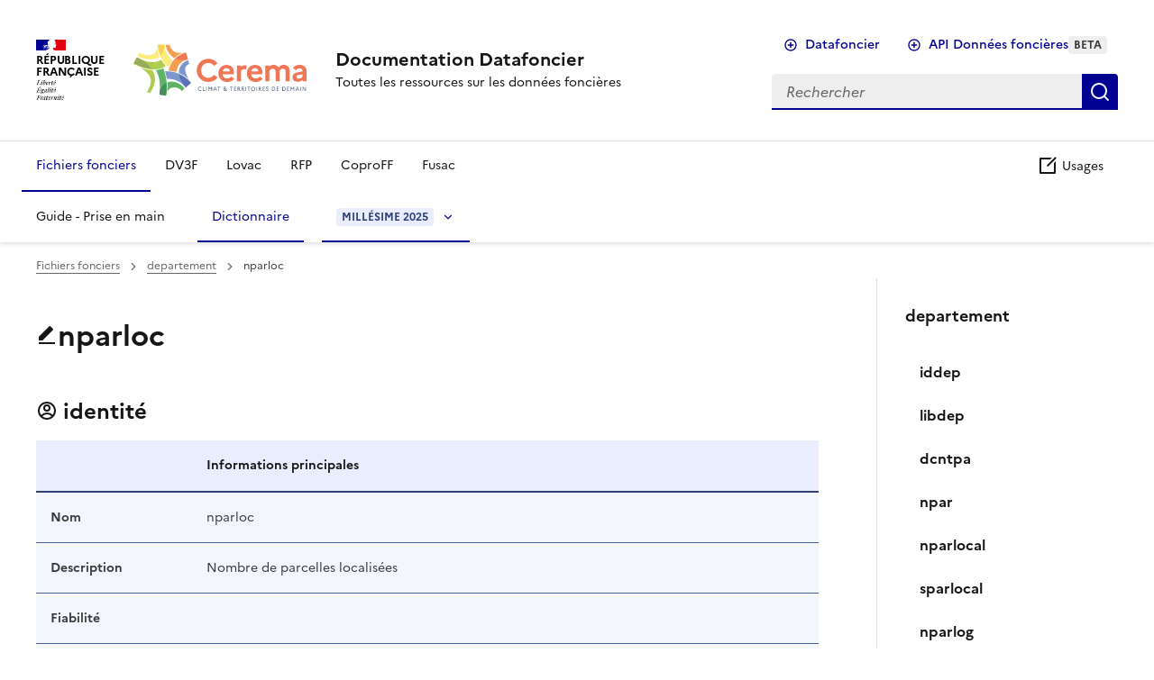

--- FILE ---
content_type: text/html; charset=utf-8
request_url: https://doc-datafoncier.cerema.fr/doc/ff/departement/nparloc
body_size: 62259
content:

<!DOCTYPE html>
<html lang="fr" data-fr-scheme="system">
    <head>
        <meta charset="utf-8">
        <meta name="viewport"
              content="width=device-width, initial-scale=1, shrink-to-fit=no">
        <link rel="stylesheet" href="/static/dsfr/dsfr/dsfr.min.css">
        <link rel="stylesheet" href="/static/dsfr/utility/utility.css">
        <!-- Icones DSRF -->
        <meta name="theme-color" content="#000091">
        <!-- Défini la couleur de thème du navigateur (Safari/Android) -->
        <link rel="apple-touch-icon"
              href="/static/dsfr/favicon/apple-touch-icon.png">
        <!-- 180×180 -->
        <link rel="icon"
              href="/static/dsfr/favicon/favicon.svg"
              type="image/svg+xml">
        <link rel="shortcut icon"
              href="/static/dsfr/favicon/favicon.ico"
              type="image/x-icon">
        <!-- 32×32 -->
        <link rel="manifest"
              href="/static/dsfr/favicon/manifest.webmanifest"
              crossorigin="use-credentials">
        <link rel="stylesheet"
              href="//cdnjs.cloudflare.com/ajax/libs/highlight.js/11.7.0/styles/agate.min.css">
        <!-- Modifier les chemins relatifs des favicons en fonction de la structure du projet -->
        <!-- Dans le fichier manifest.webmanifest aussi, modifier les chemins vers les images -->
        <title>Documentation Datafoncier</title>
        <!-- Matomo -->
        <script>
    var _paq = window._paq = window._paq || [];
    /* tracker methods like "setCustomDimension" should be called before "trackPageView" */
    _paq.push(['trackPageView']);
    _paq.push(['enableLinkTracking']);
    (function () {
      var u = "//stats.cerema.fr/";
      _paq.push(['setTrackerUrl', u + 'matomo.php']);
      _paq.push(['setSiteId', '12']);
      var d = document, g = d.createElement('script'), s = d.getElementsByTagName('script')[0];
      g.async = true; g.src = u + 'matomo.js'; s.parentNode.insertBefore(g, s);
    })();
        </script>
        <!-- End Matomo Code -->
    </head>
    <body>
        
<header role="banner" class="fr-header">
    <div class="fr-header__body">
        <div class="fr-container">
            <div class="fr-header__body-row">
                <div class="fr-header__brand fr-enlarge-link">
                    <div class="fr-header__brand-top">
                        <div class="fr-header__logo">
                            <p class="fr-logo">
                                République
                                <br>
                                Française
                            </p>
                        </div>
                        <div class="fr-header__operator">
                            <img class="fr-responsive-img"
                                 style="width:12rem;
                                        max-width:12.5rem"
                                 src="/static/img/logoCerema.svg"
                                 alt="Cerema">
                            <!-- L’alternative de l’image (attribut alt) doit impérativement être renseignée et reprendre le texte visible dans l’image -->
                        </div>
                        <div class="fr-header__navbar">
                            <button class="fr-btn--search fr-btn"
                                    data-fr-opened="false"
                                    aria-controls="modal-575"
                                    id="button-576"
                                    title="Rechercher">Rechercher</button>
                            <button class="fr-btn--menu fr-btn"
                                    data-fr-opened="false"
                                    aria-controls="modal-577"
                                    aria-haspopup="menu"
                                    id="button-578"
                                    title="Menu">Menu</button>
                        </div>
                    </div>
                    <div class="fr-header__service">
                        <a href="/" title="Documentation Datafoncier">
                            <p class="fr-header__service-title">Documentation Datafoncier</p>
                        </a>
                        <p class="fr-header__service-tagline">Toutes les ressources sur les données foncières</p>
                    </div>
                </div>
                <div class="fr-header__tools">
                    <div class="fr-header__tools-links">
                        <ul class="fr-btns-group">
                            <li>
                                <a class="fr-btn fr-icon-add-circle-line"
                                   href="https://datafoncier.cerema.fr">Datafoncier</a>
                            </li>
                            <li>
                                <a class="fr-btn fr-icon-add-circle-line"
                                   href="https://apidf-preprod.cerema.fr">
                                    API Données foncières
                                    <p class="fr-badge fr-badge--sm">beta</p>
                                </a>
                            </li>
                        </ul>
                    </div>
                    <div class="fr-header__search fr-modal" id="modal-575">
                        <div class="fr-container fr-container-lg--fluid">
                            <button class="fr-btn--close fr-btn" aria-controls="modal-575" title="Fermer">Fermer</button>
                            <form action="/doc/search/">
                                <input type="hidden" name="csrfmiddlewaretoken" value="aQpTcYDthZ1Mn4MrUbr3jZF09FxM81i1EvDcW1ANTI5rhsKdYMFD94OOa4VZIib8">
                                <div class="fr-search-bar" id="search-574" role="search">
                                    <label class="fr-label" for="search">Rechercher</label>
                                    <input class="fr-input"
                                           placeholder="Rechercher"
                                           type="search"
                                           id="q"
                                           name="q">
                                    <button class="fr-btn" title="Rechercher">Rechercher</button>
                                </div>
                            </form>
                        </div>
                    </div>
                </div>
            </div>
        </div>
    </div>
    <div class="fr-header__menu fr-modal"
         id="modal-577"
         aria-labelledby="button-578">
        <div class="fr-container">
            <button class="fr-btn--close fr-btn" aria-controls="modal-577" title="Fermer">Fermer</button>
            <div class="fr-header__menu-links"></div>
            <nav class="fr-nav"
                 id="navigation-581"
                 role="navigation"
                 aria-label="Menu principal">
                <ul class="fr-nav__list">
                    
                        <li class="fr-nav__item">
                            <a class="fr-nav__link"
                               href="/doc/ff/"
                               target="_self"
                               aria-current="page">Fichiers fonciers</a>
                        </li>
                    
                        <li class="fr-nav__item">
                            <a class="fr-nav__link"
                               href="/doc/fiche_descriptive/dv3f"
                               target="_self"
                               >DV3F</a>
                        </li>
                    
                        <li class="fr-nav__item">
                            <a class="fr-nav__link"
                               href="/doc/fiche_descriptive/lovac"
                               target="_self"
                               >Lovac</a>
                        </li>
                    
                        <li class="fr-nav__item">
                            <a class="fr-nav__link"
                               href="/doc/rfp/"
                               target="_self"
                               >RFP</a>
                        </li>
                    
                        <li class="fr-nav__item">
                            <a class="fr-nav__link"
                               href="/doc/fiche_descriptive/coproff"
                               target="_self"
                               >CoproFF</a>
                        </li>
                    
                        <li class="fr-nav__item">
                            <a class="fr-nav__link"
                               href="/doc/fiche_descriptive/fusac"
                               target="_self"
                               >Fusac</a>
                        </li>
                    
                    <li class="fr-nav__item" style="margin-left: auto;">
                        <a class="fr-nav__link" href="/usage/" target="_self"><span class="fr-icon-edit-box-line" aria-hidden="true"></span> Usages</a>
                    </li>
                </ul>
                
                    <ul class="fr-nav__list">
                        
                        <li class="fr-nav__item">
                            <a class="fr-nav__link"
                               href="/doc/guide/ff"
                               target="_self"
                               >Guide - Prise en main</a>
                        </li>
                        <li class="fr-nav__item">
                            <a class="fr-nav__link"
                               href="/doc/ff/?v=15"
                               target="_self"
                               aria-current="page">Dictionnaire</a>
                        </li>
                        
                            <li class="fr-nav__item">
                                <button class="fr-nav__btn"
                                        aria-expanded="false"
                                        aria-controls="menu-millesime"
                                        aria-current="true">
                                    <p class="fr-badge fr-badge--sm fr-badge--blue-ecume">millésime 2025</p>
                                </button>
                                <div class="fr-collapse fr-menu" id="menu-millesime">
                                    <ul class="fr-menu__list">
                                        
                                            <li>
                                                <a class="fr-nav__link"
                                                   href="?v=15"
                                                   target="_self"
                                                   aria-current="page">millésime 2025</a>
                                            </li>
                                        
                                            <li>
                                                <a class="fr-nav__link"
                                                   href="?v=14"
                                                   target="_self"
                                                   >millésime 2024</a>
                                            </li>
                                        
                                            <li>
                                                <a class="fr-nav__link"
                                                   href="?v=13"
                                                   target="_self"
                                                   >millésime 2023</a>
                                            </li>
                                        
                                            <li>
                                                <a class="fr-nav__link"
                                                   href="?v=12"
                                                   target="_self"
                                                   >millésime 2022</a>
                                            </li>
                                        
                                            <li>
                                                <a class="fr-nav__link"
                                                   href="?v=11"
                                                   target="_self"
                                                   >millésime 2021</a>
                                            </li>
                                        
                                            <li>
                                                <a class="fr-nav__link"
                                                   href="?v=10"
                                                   target="_self"
                                                   >millésime 2020</a>
                                            </li>
                                        
                                            <li>
                                                <a class="fr-nav__link"
                                                   href="?v=9"
                                                   target="_self"
                                                   >millésime 2019</a>
                                            </li>
                                        
                                            <li>
                                                <a class="fr-nav__link"
                                                   href="?v=8"
                                                   target="_self"
                                                   >millésime 2018</a>
                                            </li>
                                        
                                            <li>
                                                <a class="fr-nav__link"
                                                   href="?v=7"
                                                   target="_self"
                                                   >millésime 2017</a>
                                            </li>
                                        
                                            <li>
                                                <a class="fr-nav__link"
                                                   href="?v=6"
                                                   target="_self"
                                                   >millésime 2016</a>
                                            </li>
                                        
                                            <li>
                                                <a class="fr-nav__link"
                                                   href="?v=5"
                                                   target="_self"
                                                   >millésime 2015</a>
                                            </li>
                                        
                                            <li>
                                                <a class="fr-nav__link"
                                                   href="?v=4"
                                                   target="_self"
                                                   >millésime 2014</a>
                                            </li>
                                        
                                            <li>
                                                <a class="fr-nav__link"
                                                   href="?v=3"
                                                   target="_self"
                                                   >millésime 2013</a>
                                            </li>
                                        
                                            <li>
                                                <a class="fr-nav__link"
                                                   href="?v=2"
                                                   target="_self"
                                                   >millésime 2012</a>
                                            </li>
                                        
                                            <li>
                                                <a class="fr-nav__link"
                                                   href="?v=1"
                                                   target="_self"
                                                   >millésime 2011</a>
                                            </li>
                                        
                                            <li>
                                                <a class="fr-nav__link"
                                                   href="?v=0"
                                                   target="_self"
                                                   >millésime 2009</a>
                                            </li>
                                        
                                    </ul>
                                </div>
                            </li>
                        
                    </ul>
                
            </nav>
        </div>
    </div>
</header>

        
    <div class="fr-container">
        <div class="fr-grid-row">
            <!-- contenu -->
            <div class="fr-col-12 fr-col-md-9 fr-pr-4w">
                <nav role="navigation" class="fr-breadcrumb" aria-label="vous êtes ici :">
                    <button class="fr-breadcrumb__button"
                            aria-expanded="false"
                            aria-controls="breadcrumb-1">
                        Voir le fil
                        d’Ariane
                    </button>
                    <div class="fr-collapse" id="breadcrumb-1">
                        <ol class="fr-breadcrumb__list">
                            <li>
                                <a class="fr-breadcrumb__link" href="/doc/ff/">Fichiers fonciers</a>
                            </li>
                            <li>
                                <a class="fr-breadcrumb__link"
                                   href="/doc/ff/departement">departement</a>
                            </li>
                            <li>
                                <a class="fr-breadcrumb__link" aria-current="page">nparloc</a>
                            </li>
                        </ol>
                    </div>
                </nav>
                <div class="fr-grid-row fr-mt-10v">
                    <div class="fr-col">
                        <h2 class="fr-display-xl">
                            <span class="fr-icon-edit-fill" aria-hidden="true"></span>nparloc
                        </h2>
                    </div>
                </div>
                <div class="fr-grid-row fr-mt-6v">
                    <div class="fr-col-12">
                        <div class="fr-table fr-table--bordered fr-table--layout-fixed fr-table--blue-ecume">
                            <table>
                                <caption><span class="fr-icon-account-circle-line" aria-hidden="true"></span> identité
                                </caption>
                                <thead>
                                    <tr>
                                        <th scope="col" style="width: 20%;"></th>
                                        <th>Informations principales</th>
                                    </tr>
                                </thead>
                                <tbody>
                                    <tr>
                                        <th scope="col" style="width: 20%;">Nom</th>
                                        <td>nparloc</td>
                                    </tr>
                                    <tr>
                                        <th>Description</th>
                                        <td>Nombre de parcelles localisées</td>
                                    </tr>
                                    
                                    <tr>
                                        <th>Fiabilité</th>
                                        <td></td>
                                    </tr>
                                    <tr>
                                        <th>Position</th>
                                        <td>57</td>
                                    </tr>
                                    <tr>
                                        <th>Type</th>
                                        <td>
                                            Entier
                                            
                                        </td>
                                    </tr>
                                    
                                    <tr>
                                        <th>Contrainte</th>
                                        <td>
                                            
                                        </td>
                                    </tr>
                                </tbody>
                            </table>
                        </div>
                    </div>
                </div>
                
                
                    
                    </div>
                    <!-- side nav bar -->
                    <div class="fr-col-12 fr-col-md-3">
                        <nav class="fr-sidemenu fr-sidemenu--right fr-sidemenu--sticky fr-mt-10v fr-mb-10v"
                             aria-label="Liste des variables">
                            <div class="fr-sidemenu__inner">
                                <button class="fr-sidemenu__btn"
                                        hidden
                                        aria-controls="fr-sidemenu-wrapper"
                                        aria-expanded="false">Variables de cette table</button>
                                <div class="fr-collapse" id="fr-sidemenu-wrapper">
                                    <div class="fr-sidemenu__title fr-mt-5v">departement</div>
                                    <ul class="fr-sidemenu__list">
                                        
                                            <li class="fr-sidemenu__item">
                                                <a class="fr-sidemenu__link"
                                                   href="/doc/ff/departement/iddep"
                                                   target="_self"
                                                   >iddep</a>
                                            </li>
                                        
                                            <li class="fr-sidemenu__item">
                                                <a class="fr-sidemenu__link"
                                                   href="/doc/ff/departement/libdep"
                                                   target="_self"
                                                   >libdep</a>
                                            </li>
                                        
                                            <li class="fr-sidemenu__item">
                                                <a class="fr-sidemenu__link"
                                                   href="/doc/ff/departement/dcntpa"
                                                   target="_self"
                                                   >dcntpa</a>
                                            </li>
                                        
                                            <li class="fr-sidemenu__item">
                                                <a class="fr-sidemenu__link"
                                                   href="/doc/ff/departement/npar"
                                                   target="_self"
                                                   >npar</a>
                                            </li>
                                        
                                            <li class="fr-sidemenu__item">
                                                <a class="fr-sidemenu__link"
                                                   href="/doc/ff/departement/nparlocal"
                                                   target="_self"
                                                   >nparlocal</a>
                                            </li>
                                        
                                            <li class="fr-sidemenu__item">
                                                <a class="fr-sidemenu__link"
                                                   href="/doc/ff/departement/sparlocal"
                                                   target="_self"
                                                   >sparlocal</a>
                                            </li>
                                        
                                            <li class="fr-sidemenu__item">
                                                <a class="fr-sidemenu__link"
                                                   href="/doc/ff/departement/nparlog"
                                                   target="_self"
                                                   >nparlog</a>
                                            </li>
                                        
                                            <li class="fr-sidemenu__item">
                                                <a class="fr-sidemenu__link"
                                                   href="/doc/ff/departement/sparlog"
                                                   target="_self"
                                                   >sparlog</a>
                                            </li>
                                        
                                            <li class="fr-sidemenu__item">
                                                <a class="fr-sidemenu__link"
                                                   href="/doc/ff/departement/npar0local"
                                                   target="_self"
                                                   >npar0local</a>
                                            </li>
                                        
                                            <li class="fr-sidemenu__item">
                                                <a class="fr-sidemenu__link"
                                                   href="/doc/ff/departement/spar0local"
                                                   target="_self"
                                                   >spar0local</a>
                                            </li>
                                        
                                            <li class="fr-sidemenu__item">
                                                <a class="fr-sidemenu__link"
                                                   href="/doc/ff/departement/nsuf"
                                                   target="_self"
                                                   >nsuf</a>
                                            </li>
                                        
                                            <li class="fr-sidemenu__item">
                                                <a class="fr-sidemenu__link"
                                                   href="/doc/ff/departement/ssuf"
                                                   target="_self"
                                                   >ssuf</a>
                                            </li>
                                        
                                            <li class="fr-sidemenu__item">
                                                <a class="fr-sidemenu__link"
                                                   href="/doc/ff/departement/dcntarti"
                                                   target="_self"
                                                   >dcntarti</a>
                                            </li>
                                        
                                            <li class="fr-sidemenu__item">
                                                <a class="fr-sidemenu__link"
                                                   href="/doc/ff/departement/dcntnaf"
                                                   target="_self"
                                                   >dcntnaf</a>
                                            </li>
                                        
                                            <li class="fr-sidemenu__item">
                                                <a class="fr-sidemenu__link"
                                                   href="/doc/ff/departement/dcnt01"
                                                   target="_self"
                                                   >dcnt01</a>
                                            </li>
                                        
                                            <li class="fr-sidemenu__item">
                                                <a class="fr-sidemenu__link"
                                                   href="/doc/ff/departement/dcnt02"
                                                   target="_self"
                                                   >dcnt02</a>
                                            </li>
                                        
                                            <li class="fr-sidemenu__item">
                                                <a class="fr-sidemenu__link"
                                                   href="/doc/ff/departement/dcnt03"
                                                   target="_self"
                                                   >dcnt03</a>
                                            </li>
                                        
                                            <li class="fr-sidemenu__item">
                                                <a class="fr-sidemenu__link"
                                                   href="/doc/ff/departement/dcnt04"
                                                   target="_self"
                                                   >dcnt04</a>
                                            </li>
                                        
                                            <li class="fr-sidemenu__item">
                                                <a class="fr-sidemenu__link"
                                                   href="/doc/ff/departement/dcnt05"
                                                   target="_self"
                                                   >dcnt05</a>
                                            </li>
                                        
                                            <li class="fr-sidemenu__item">
                                                <a class="fr-sidemenu__link"
                                                   href="/doc/ff/departement/dcnt06"
                                                   target="_self"
                                                   >dcnt06</a>
                                            </li>
                                        
                                            <li class="fr-sidemenu__item">
                                                <a class="fr-sidemenu__link"
                                                   href="/doc/ff/departement/dcnt07"
                                                   target="_self"
                                                   >dcnt07</a>
                                            </li>
                                        
                                            <li class="fr-sidemenu__item">
                                                <a class="fr-sidemenu__link"
                                                   href="/doc/ff/departement/dcnt08"
                                                   target="_self"
                                                   >dcnt08</a>
                                            </li>
                                        
                                            <li class="fr-sidemenu__item">
                                                <a class="fr-sidemenu__link"
                                                   href="/doc/ff/departement/dcnt09"
                                                   target="_self"
                                                   >dcnt09</a>
                                            </li>
                                        
                                            <li class="fr-sidemenu__item">
                                                <a class="fr-sidemenu__link"
                                                   href="/doc/ff/departement/dcnt10"
                                                   target="_self"
                                                   >dcnt10</a>
                                            </li>
                                        
                                            <li class="fr-sidemenu__item">
                                                <a class="fr-sidemenu__link"
                                                   href="/doc/ff/departement/dcnt11"
                                                   target="_self"
                                                   >dcnt11</a>
                                            </li>
                                        
                                            <li class="fr-sidemenu__item">
                                                <a class="fr-sidemenu__link"
                                                   href="/doc/ff/departement/dcnt12"
                                                   target="_self"
                                                   >dcnt12</a>
                                            </li>
                                        
                                            <li class="fr-sidemenu__item">
                                                <a class="fr-sidemenu__link"
                                                   href="/doc/ff/departement/dcnt13"
                                                   target="_self"
                                                   >dcnt13</a>
                                            </li>
                                        
                                            <li class="fr-sidemenu__item">
                                                <a class="fr-sidemenu__link"
                                                   href="/doc/ff/departement/nlocal"
                                                   target="_self"
                                                   >nlocal</a>
                                            </li>
                                        
                                            <li class="fr-sidemenu__item">
                                                <a class="fr-sidemenu__link"
                                                   href="/doc/ff/departement/nloccom"
                                                   target="_self"
                                                   >nloccom</a>
                                            </li>
                                        
                                            <li class="fr-sidemenu__item">
                                                <a class="fr-sidemenu__link"
                                                   href="/doc/ff/departement/nloccomrdc"
                                                   target="_self"
                                                   >nloccomrdc</a>
                                            </li>
                                        
                                            <li class="fr-sidemenu__item">
                                                <a class="fr-sidemenu__link"
                                                   href="/doc/ff/departement/nloccomter"
                                                   target="_self"
                                                   >nloccomter</a>
                                            </li>
                                        
                                            <li class="fr-sidemenu__item">
                                                <a class="fr-sidemenu__link"
                                                   href="/doc/ff/departement/ncomtersd"
                                                   target="_self"
                                                   >ncomtersd</a>
                                            </li>
                                        
                                            <li class="fr-sidemenu__item">
                                                <a class="fr-sidemenu__link"
                                                   href="/doc/ff/departement/nloccomsec"
                                                   target="_self"
                                                   >nloccomsec</a>
                                            </li>
                                        
                                            <li class="fr-sidemenu__item">
                                                <a class="fr-sidemenu__link"
                                                   href="/doc/ff/departement/nlocburx"
                                                   target="_self"
                                                   >nlocburx</a>
                                            </li>
                                        
                                            <li class="fr-sidemenu__item">
                                                <a class="fr-sidemenu__link"
                                                   href="/doc/ff/departement/nlogh"
                                                   target="_self"
                                                   >nlogh</a>
                                            </li>
                                        
                                            <li class="fr-sidemenu__item">
                                                <a class="fr-sidemenu__link"
                                                   href="/doc/ff/departement/nloghmais"
                                                   target="_self"
                                                   >nloghmais</a>
                                            </li>
                                        
                                            <li class="fr-sidemenu__item">
                                                <a class="fr-sidemenu__link"
                                                   href="/doc/ff/departement/nloghappt"
                                                   target="_self"
                                                   >nloghappt</a>
                                            </li>
                                        
                                            <li class="fr-sidemenu__item">
                                                <a class="fr-sidemenu__link"
                                                   href="/doc/ff/departement/stoth"
                                                   target="_self"
                                                   >stoth</a>
                                            </li>
                                        
                                            <li class="fr-sidemenu__item">
                                                <a class="fr-sidemenu__link"
                                                   href="/doc/ff/departement/stotdsueic"
                                                   target="_self"
                                                   >stotdsueic</a>
                                            </li>
                                        
                                            <li class="fr-sidemenu__item">
                                                <a class="fr-sidemenu__link"
                                                   href="/doc/ff/departement/nloghvac"
                                                   target="_self"
                                                   >nloghvac</a>
                                            </li>
                                        
                                            <li class="fr-sidemenu__item">
                                                <a class="fr-sidemenu__link"
                                                   href="/doc/ff/departement/nloghmeu"
                                                   target="_self"
                                                   >nloghmeu</a>
                                            </li>
                                        
                                            <li class="fr-sidemenu__item">
                                                <a class="fr-sidemenu__link"
                                                   href="/doc/ff/departement/nloghloue"
                                                   target="_self"
                                                   >nloghloue</a>
                                            </li>
                                        
                                            <li class="fr-sidemenu__item">
                                                <a class="fr-sidemenu__link"
                                                   href="/doc/ff/departement/nloghpp"
                                                   target="_self"
                                                   >nloghpp</a>
                                            </li>
                                        
                                            <li class="fr-sidemenu__item">
                                                <a class="fr-sidemenu__link"
                                                   href="/doc/ff/departement/nloghautre"
                                                   target="_self"
                                                   >nloghautre</a>
                                            </li>
                                        
                                            <li class="fr-sidemenu__item">
                                                <a class="fr-sidemenu__link"
                                                   href="/doc/ff/departement/nloghnonh"
                                                   target="_self"
                                                   >nloghnonh</a>
                                            </li>
                                        
                                            <li class="fr-sidemenu__item">
                                                <a class="fr-sidemenu__link"
                                                   href="/doc/ff/departement/nloghvac2a"
                                                   target="_self"
                                                   >nloghvac2a</a>
                                            </li>
                                        
                                            <li class="fr-sidemenu__item">
                                                <a class="fr-sidemenu__link"
                                                   href="/doc/ff/departement/nloghvac5a"
                                                   target="_self"
                                                   >nloghvac5a</a>
                                            </li>
                                        
                                            <li class="fr-sidemenu__item">
                                                <a class="fr-sidemenu__link"
                                                   href="/doc/ff/departement/nmediocre"
                                                   target="_self"
                                                   >nmediocre</a>
                                            </li>
                                        
                                            <li class="fr-sidemenu__item">
                                                <a class="fr-sidemenu__link"
                                                   href="/doc/ff/departement/stotd"
                                                   target="_self"
                                                   >stotd</a>
                                            </li>
                                        
                                            <li class="fr-sidemenu__item">
                                                <a class="fr-sidemenu__link"
                                                   href="/doc/ff/departement/sprincp"
                                                   target="_self"
                                                   >sprincp</a>
                                            </li>
                                        
                                            <li class="fr-sidemenu__item">
                                                <a class="fr-sidemenu__link"
                                                   href="/doc/ff/departement/ssecp"
                                                   target="_self"
                                                   >ssecp</a>
                                            </li>
                                        
                                            <li class="fr-sidemenu__item">
                                                <a class="fr-sidemenu__link"
                                                   href="/doc/ff/departement/ssecncp"
                                                   target="_self"
                                                   >ssecncp</a>
                                            </li>
                                        
                                            <li class="fr-sidemenu__item">
                                                <a class="fr-sidemenu__link"
                                                   href="/doc/ff/departement/sparkp"
                                                   target="_self"
                                                   >sparkp</a>
                                            </li>
                                        
                                            <li class="fr-sidemenu__item">
                                                <a class="fr-sidemenu__link"
                                                   href="/doc/ff/departement/sparkncp"
                                                   target="_self"
                                                   >sparkncp</a>
                                            </li>
                                        
                                            <li class="fr-sidemenu__item">
                                                <a class="fr-sidemenu__link"
                                                   href="/doc/ff/departement/slocal"
                                                   target="_self"
                                                   >slocal</a>
                                            </li>
                                        
                                            <li class="fr-sidemenu__item">
                                                <a class="fr-sidemenu__link"
                                                   href="/doc/ff/departement/nparcopro"
                                                   target="_self"
                                                   >nparcopro</a>
                                            </li>
                                        
                                            <li class="fr-sidemenu__item">
                                                <a class="fr-sidemenu__link"
                                                   href="/doc/ff/departement/geometry"
                                                   target="_self"
                                                   >geometry</a>
                                            </li>
                                        
                                            <li class="fr-sidemenu__item fr-sidemenu__item--active">
                                                <a class="fr-sidemenu__link"
                                                   href="/doc/ff/departement/nparloc"
                                                   target="_self"
                                                   aria-current="page">nparloc</a>
                                            </li>
                                        
                                            <li class="fr-sidemenu__item">
                                                <a class="fr-sidemenu__link"
                                                   href="/doc/ff/departement/nvecteur"
                                                   target="_self"
                                                   >nvecteur</a>
                                            </li>
                                        
                                            <li class="fr-sidemenu__item">
                                                <a class="fr-sidemenu__link"
                                                   href="/doc/ff/departement/ncontour"
                                                   target="_self"
                                                   >ncontour</a>
                                            </li>
                                        
                                    </ul>
                                </div>
                            </div>
                        </nav>
                    </div>
                </div>
            </div>
        
        
<div class="fr-follow">
    <div class="fr-container">
        <div class="fr-grid-row">
            <div class="fr-col-12">
                <div class="fr-follow__social">
                    <h2 class="fr-h5">
                        Rejoignez la communauté Datafoncier
                        d'<a href="https://www.expertises-territoires.fr/jcms/pl1_96966/fr/datafoncier">Expertises Territoires</a>
                        <br>
                        pour échanger et partager votre expérience des données foncières.
                    </h2>
                    <ul class="fr-btns-group">
                        <li>
                            <a href="https://www.expertises-territoires.fr/jcms/pl1_96966/fr/datafoncier"
                               style="background-image: none">
                                <img src="/static/img/home/expertise_territoire.png">
                            </a>
                        </li>
                    </ul>
                </div>
            </div>
        </div>
    </div>
</div>
<footer class="fr-footer" role="contentinfo" id="footer">
    <div class="fr-container">
        <div class="fr-footer__body">
            <div class="fr-footer__brand fr-enlarge-link">
                <p class="fr-logo">
                    République
                    <br>
                    Française
                </p>
                <a class="fr-footer__brand-link"
                   href="/"
                   title="Cerema - République Française">
                    <img class="fr-footer__logo"
                         style="width:14.5rem"
                         src="/static/img/logoCerema.svg"
                         alt="Cerema" />
                    <!-- L’alternative de l’image (attribut alt) doit impérativement être renseignée et reprendre le texte visible dans l’image -->
                </a>
            </div>
            <div class="fr-footer__content">
                <p class="fr-footer__content-desc">
                    Ce site est édité par le Cerema pour le compte du MTE. Il contribue,
                    par ses publications, sa veille et son action, à soutenir l’action publique dans le secteur des
                    données foncières.
                    <br>
                    Tous les contenus proposés sont sous licence Creative Commons BY-NC-SA
                </p>
                <ul class="fr-footer__content-list">
                    <li class="fr-footer__content-item">
                        <a class="fr-footer__content-link"
                           target="_blank"
                           href="https://www.cerema.fr">cerema.fr</a>
                    </li>
                    <li class="fr-footer__content-item">
                        <a class="fr-footer__content-link"
                           target="_blank"
                           href="https://www.ecologie.gouv.fr">ecologie.gouv.fr</a>
                    </li>
                    <li class="fr-footer__content-item">
                        <a class="fr-footer__content-link"
                           target="_blank"
                           href="https://data.gouv.fr">data.gouv.fr</a>
                    </li>
                </ul>
            </div>
        </div>
        <div class="fr-footer__bottom">
            <ul class="fr-footer__bottom-list">
                <li class="fr-footer__bottom-item">
                    <a class="fr-footer__bottom-link"
                       href="/doc/mentions-legales/#accessibilite">Accessibilité :
                    partiellement conforme</a>
                </li>
                <li class="fr-footer__bottom-item">
                    <a class="fr-footer__bottom-link" href="/doc/mentions-legales/">Mentions légales</a>
                </li>
                <li class="fr-footer__bottom-item">
                    <a class="fr-footer__bottom-link"
                       href="/doc/mentions-legales/#gestions-cookies">Gestion des cookies</a>
                </li>
                <li class="fr-footer__bottom-item">
                    <button class="fr-footer__bottom-link fr-icon-theme-fill fr-btn--icon-left"
                            aria-controls="fr-theme-modal"
                            data-fr-opened="false">Paramètres d'affichage</button>
                </li>
            </ul>
        </div>
    </div>
</footer>

        <dialog id="fr-theme-modal"
                class="fr-modal"
                role="dialog"
                aria-labelledby="fr-theme-modal-title">
            <div class="fr-container fr-container--fluid fr-container-md">
                <div class="fr-grid-row fr-grid-row--center">
                    <div class="fr-col-12 fr-col-md-6 fr-col-lg-4">
                        <div class="fr-modal__body">
                            <div class="fr-modal__header">
                                <button class="fr-btn--close fr-btn"
                                        aria-controls="fr-theme-modal"
                                        id="button-5622"
                                        title="Fermer">Fermer</button>
                            </div>
                            <div class="fr-modal__content">
                                <h1 id="fr-theme-modal-title" class="fr-modal__title">Paramètres d’affichage</h1>
                                <div id="fr-display" class="fr-display">
                                    <fieldset class="fr-fieldset" id="display-fieldset">
                                        <legend class="fr-fieldset__legend--regular fr-fieldset__legend"
                                                id="display-fieldset-legend">
                                            Choisissez un thème pour personnaliser l’apparence du site.
                                        </legend>
                                        <div class="fr-fieldset__element">
                                            <div class="fr-radio-group fr-radio-rich">
                                                <input value="light"
                                                       type="radio"
                                                       id="fr-radios-theme-light"
                                                       name="fr-radios-theme">
                                                <label class="fr-label" for="fr-radios-theme-light">Thème clair</label>
                                                <div class="fr-radio-rich__img">
                                                    <svg aria-hidden="true"
                                                         class="fr-artwork"
                                                         viewBox="0 0 80 80"
                                                         width="80px"
                                                         height="80px">
                                                        <use class="fr-artwork-decorative" href="/static/dsrf/artwork/light.svg%23artwork-decorative"></use>
                                                        <use class="fr-artwork-minor" href="/static/dsrf/artwork/light.svg%23artwork-minor"></use>
                                                        <use class="fr-artwork-major" href="/static/dsrf/artwork/light.svg%23artwork-major"></use>
                                                    </svg>
                                                </div>
                                            </div>
                                        </div>
                                        <div class="fr-fieldset__element">
                                            <div class="fr-radio-group fr-radio-rich">
                                                <input value="dark"
                                                       type="radio"
                                                       id="fr-radios-theme-dark"
                                                       name="fr-radios-theme">
                                                <label class="fr-label" for="fr-radios-theme-dark">Thème sombre</label>
                                                <div class="fr-radio-rich__img">
                                                    <svg aria-hidden="true"
                                                         class="fr-artwork"
                                                         viewBox="0 0 80 80"
                                                         width="80px"
                                                         height="80px">
                                                        <use class="fr-artwork-decorative" href="/static/dsrf/artwork/dark.svg%23artwork-decorative"></use>
                                                        <use class="fr-artwork-minor" href="/static/dsrf/artwork/dark.svg%23artwork-minor"></use>
                                                        <use class="fr-artwork-major" href="/static/dsrf/artwork/dark.svg%23artwork-major"></use>
                                                    </svg>
                                                </div>
                                            </div>
                                        </div>
                                        <div class="fr-fieldset__element">
                                            <div class="fr-radio-group fr-radio-rich">
                                                <input value="system"
                                                       type="radio"
                                                       id="fr-radios-theme-system"
                                                       name="fr-radios-theme">
                                                <label class="fr-label" for="fr-radios-theme-system">
                                                    Système
                                                    <span class="fr-hint-text">Utilise les paramètres système</span>
                                                </label>
                                                <div class="fr-radio-rich__img">
                                                    <svg aria-hidden="true"
                                                         class="fr-artwork"
                                                         viewBox="0 0 80 80"
                                                         width="80px"
                                                         height="80px">
                                                        <use class="fr-artwork-decorative" href="/static/dsrf/artwork/system.svg%23artwork-decorative"></use>
                                                        <use class="fr-artwork-minor" href="/static/dsrf/artwork/system.svg%23artwork-minor"></use>
                                                        <use class="fr-artwork-major" href="/static/dsrf/artwork/system.svg%23artwork-major"></use>
                                                    </svg>
                                                </div>
                                            </div>
                                        </div>
                                    </fieldset>
                                </div>
                            </div>
                        </div>
                    </div>
                </div>
            </div>
        </dialog>
        <script src="https://code.jquery.com/jquery-3.6.1.min.js"
                integrity="sha256-o88AwQnZB+VDvE9tvIXrMQaPlFFSUTR+nldQm1LuPXQ="
                crossorigin="anonymous"></script>
        <!-- Script en version es6 module et nomodule pour les navigateurs le ne supportant pas -->
        <script type="module" src="/static/dsfr/dsfr/dsfr.module.min.js"></script>
        <script type="text/javascript"
                nomodule
                src="/static/dsfr/dsfr/dsfr.nomodule.min.js"></script>
        <script src="//cdnjs.cloudflare.com/ajax/libs/highlight.js/11.7.0/highlight.min.js"></script>
        <script>hljs.highlightAll();</script>
    </body>
    
    
</html>


--- FILE ---
content_type: text/css
request_url: https://doc-datafoncier.cerema.fr/static/dsfr/utility/utility.css
body_size: 368938
content:
/*!
 * DSFR v1.11.2 | SPDX-License-Identifier: MIT | License-Filename: LICENSE.md | restricted use (see terms and conditions)
 */
@charset "UTF-8";

.fr-background-default--grey {
  background-color: var(--background-default-grey) !important;

  --idle: transparent;
  --hover: var(--background-default-grey-hover) !important;
  --active: var(--background-default-grey-active) !important;
}

.fr-background-alt--grey {
  background-color: var(--background-alt-grey) !important;

  --idle: transparent;
  --hover: var(--background-alt-grey-hover) !important;
  --active: var(--background-alt-grey-active) !important;
}

.fr-background-alt--blue-france {
  background-color: var(--background-alt-blue-france) !important;

  --idle: transparent;
  --hover: var(--background-alt-blue-france-hover) !important;
  --active: var(--background-alt-blue-france-active) !important;
}

.fr-background-alt--red-marianne {
  background-color: var(--background-alt-red-marianne) !important;

  --idle: transparent;
  --hover: var(--background-alt-red-marianne-hover) !important;
  --active: var(--background-alt-red-marianne-active) !important;
}

.fr-background-alt--green-tilleul-verveine {
  background-color: var(--background-alt-green-tilleul-verveine) !important;

  --idle: transparent;
  --hover: var(--background-alt-green-tilleul-verveine-hover) !important;
  --active: var(--background-alt-green-tilleul-verveine-active) !important;
}

.fr-background-alt--green-bourgeon {
  background-color: var(--background-alt-green-bourgeon) !important;

  --idle: transparent;
  --hover: var(--background-alt-green-bourgeon-hover) !important;
  --active: var(--background-alt-green-bourgeon-active) !important;
}

.fr-background-alt--green-emeraude {
  background-color: var(--background-alt-green-emeraude) !important;

  --idle: transparent;
  --hover: var(--background-alt-green-emeraude-hover) !important;
  --active: var(--background-alt-green-emeraude-active) !important;
}

.fr-background-alt--green-menthe {
  background-color: var(--background-alt-green-menthe) !important;

  --idle: transparent;
  --hover: var(--background-alt-green-menthe-hover) !important;
  --active: var(--background-alt-green-menthe-active) !important;
}

.fr-background-alt--green-archipel {
  background-color: var(--background-alt-green-archipel) !important;

  --idle: transparent;
  --hover: var(--background-alt-green-archipel-hover) !important;
  --active: var(--background-alt-green-archipel-active) !important;
}

.fr-background-alt--blue-ecume {
  background-color: var(--background-alt-blue-ecume) !important;

  --idle: transparent;
  --hover: var(--background-alt-blue-ecume-hover) !important;
  --active: var(--background-alt-blue-ecume-active) !important;
}

.fr-background-alt--blue-cumulus {
  background-color: var(--background-alt-blue-cumulus) !important;

  --idle: transparent;
  --hover: var(--background-alt-blue-cumulus-hover) !important;
  --active: var(--background-alt-blue-cumulus-active) !important;
}

.fr-background-alt--purple-glycine {
  background-color: var(--background-alt-purple-glycine) !important;

  --idle: transparent;
  --hover: var(--background-alt-purple-glycine-hover) !important;
  --active: var(--background-alt-purple-glycine-active) !important;
}

.fr-background-alt--pink-macaron {
  background-color: var(--background-alt-pink-macaron) !important;

  --idle: transparent;
  --hover: var(--background-alt-pink-macaron-hover) !important;
  --active: var(--background-alt-pink-macaron-active) !important;
}

.fr-background-alt--pink-tuile {
  background-color: var(--background-alt-pink-tuile) !important;

  --idle: transparent;
  --hover: var(--background-alt-pink-tuile-hover) !important;
  --active: var(--background-alt-pink-tuile-active) !important;
}

.fr-background-alt--yellow-tournesol {
  background-color: var(--background-alt-yellow-tournesol) !important;

  --idle: transparent;
  --hover: var(--background-alt-yellow-tournesol-hover) !important;
  --active: var(--background-alt-yellow-tournesol-active) !important;
}

.fr-background-alt--yellow-moutarde {
  background-color: var(--background-alt-yellow-moutarde) !important;

  --idle: transparent;
  --hover: var(--background-alt-yellow-moutarde-hover) !important;
  --active: var(--background-alt-yellow-moutarde-active) !important;
}

.fr-background-alt--orange-terre-battue {
  background-color: var(--background-alt-orange-terre-battue) !important;

  --idle: transparent;
  --hover: var(--background-alt-orange-terre-battue-hover) !important;
  --active: var(--background-alt-orange-terre-battue-active) !important;
}

.fr-background-alt--brown-cafe-creme {
  background-color: var(--background-alt-brown-cafe-creme) !important;

  --idle: transparent;
  --hover: var(--background-alt-brown-cafe-creme-hover) !important;
  --active: var(--background-alt-brown-cafe-creme-active) !important;
}

.fr-background-alt--brown-caramel {
  background-color: var(--background-alt-brown-caramel) !important;

  --idle: transparent;
  --hover: var(--background-alt-brown-caramel-hover) !important;
  --active: var(--background-alt-brown-caramel-active) !important;
}

.fr-background-alt--brown-opera {
  background-color: var(--background-alt-brown-opera) !important;

  --idle: transparent;
  --hover: var(--background-alt-brown-opera-hover) !important;
  --active: var(--background-alt-brown-opera-active) !important;
}

.fr-background-alt--beige-gris-galet {
  background-color: var(--background-alt-beige-gris-galet) !important;

  --idle: transparent;
  --hover: var(--background-alt-beige-gris-galet-hover) !important;
  --active: var(--background-alt-beige-gris-galet-active) !important;
}

.fr-background-contrast--grey {
  background-color: var(--background-contrast-grey) !important;

  --idle: transparent;
  --hover: var(--background-contrast-grey-hover) !important;
  --active: var(--background-contrast-grey-active) !important;
}

.fr-background-contrast--blue-france {
  background-color: var(--background-contrast-blue-france) !important;

  --idle: transparent;
  --hover: var(--background-contrast-blue-france-hover) !important;
  --active: var(--background-contrast-blue-france-active) !important;
}

.fr-background-contrast--red-marianne {
  background-color: var(--background-contrast-red-marianne) !important;

  --idle: transparent;
  --hover: var(--background-contrast-red-marianne-hover) !important;
  --active: var(--background-contrast-red-marianne-active) !important;
}

.fr-background-contrast--green-tilleul-verveine {
  background-color: var(--background-contrast-green-tilleul-verveine) !important;

  --idle: transparent;
  --hover: var(--background-contrast-green-tilleul-verveine-hover) !important;
  --active: var(--background-contrast-green-tilleul-verveine-active) !important;
}

.fr-background-contrast--green-bourgeon {
  background-color: var(--background-contrast-green-bourgeon) !important;

  --idle: transparent;
  --hover: var(--background-contrast-green-bourgeon-hover) !important;
  --active: var(--background-contrast-green-bourgeon-active) !important;
}

.fr-background-contrast--green-emeraude {
  background-color: var(--background-contrast-green-emeraude) !important;

  --idle: transparent;
  --hover: var(--background-contrast-green-emeraude-hover) !important;
  --active: var(--background-contrast-green-emeraude-active) !important;
}

.fr-background-contrast--green-menthe {
  background-color: var(--background-contrast-green-menthe) !important;

  --idle: transparent;
  --hover: var(--background-contrast-green-menthe-hover) !important;
  --active: var(--background-contrast-green-menthe-active) !important;
}

.fr-background-contrast--green-archipel {
  background-color: var(--background-contrast-green-archipel) !important;

  --idle: transparent;
  --hover: var(--background-contrast-green-archipel-hover) !important;
  --active: var(--background-contrast-green-archipel-active) !important;
}

.fr-background-contrast--blue-ecume {
  background-color: var(--background-contrast-blue-ecume) !important;

  --idle: transparent;
  --hover: var(--background-contrast-blue-ecume-hover) !important;
  --active: var(--background-contrast-blue-ecume-active) !important;
}

.fr-background-contrast--blue-cumulus {
  background-color: var(--background-contrast-blue-cumulus) !important;

  --idle: transparent;
  --hover: var(--background-contrast-blue-cumulus-hover) !important;
  --active: var(--background-contrast-blue-cumulus-active) !important;
}

.fr-background-contrast--purple-glycine {
  background-color: var(--background-contrast-purple-glycine) !important;

  --idle: transparent;
  --hover: var(--background-contrast-purple-glycine-hover) !important;
  --active: var(--background-contrast-purple-glycine-active) !important;
}

.fr-background-contrast--pink-macaron {
  background-color: var(--background-contrast-pink-macaron) !important;

  --idle: transparent;
  --hover: var(--background-contrast-pink-macaron-hover) !important;
  --active: var(--background-contrast-pink-macaron-active) !important;
}

.fr-background-contrast--pink-tuile {
  background-color: var(--background-contrast-pink-tuile) !important;

  --idle: transparent;
  --hover: var(--background-contrast-pink-tuile-hover) !important;
  --active: var(--background-contrast-pink-tuile-active) !important;
}

.fr-background-contrast--yellow-tournesol {
  background-color: var(--background-contrast-yellow-tournesol) !important;

  --idle: transparent;
  --hover: var(--background-contrast-yellow-tournesol-hover) !important;
  --active: var(--background-contrast-yellow-tournesol-active) !important;
}

.fr-background-contrast--yellow-moutarde {
  background-color: var(--background-contrast-yellow-moutarde) !important;

  --idle: transparent;
  --hover: var(--background-contrast-yellow-moutarde-hover) !important;
  --active: var(--background-contrast-yellow-moutarde-active) !important;
}

.fr-background-contrast--orange-terre-battue {
  background-color: var(--background-contrast-orange-terre-battue) !important;

  --idle: transparent;
  --hover: var(--background-contrast-orange-terre-battue-hover) !important;
  --active: var(--background-contrast-orange-terre-battue-active) !important;
}

.fr-background-contrast--brown-cafe-creme {
  background-color: var(--background-contrast-brown-cafe-creme) !important;

  --idle: transparent;
  --hover: var(--background-contrast-brown-cafe-creme-hover) !important;
  --active: var(--background-contrast-brown-cafe-creme-active) !important;
}

.fr-background-contrast--brown-caramel {
  background-color: var(--background-contrast-brown-caramel) !important;

  --idle: transparent;
  --hover: var(--background-contrast-brown-caramel-hover) !important;
  --active: var(--background-contrast-brown-caramel-active) !important;
}

.fr-background-contrast--brown-opera {
  background-color: var(--background-contrast-brown-opera) !important;

  --idle: transparent;
  --hover: var(--background-contrast-brown-opera-hover) !important;
  --active: var(--background-contrast-brown-opera-active) !important;
}

.fr-background-contrast--beige-gris-galet {
  background-color: var(--background-contrast-beige-gris-galet) !important;

  --idle: transparent;
  --hover: var(--background-contrast-beige-gris-galet-hover) !important;
  --active: var(--background-contrast-beige-gris-galet-active) !important;
}

.fr-background-contrast--info {
  background-color: var(--background-contrast-info) !important;

  --idle: transparent;
  --hover: var(--background-contrast-info-hover) !important;
  --active: var(--background-contrast-info-active) !important;
}

.fr-background-contrast--success {
  background-color: var(--background-contrast-success) !important;

  --idle: transparent;
  --hover: var(--background-contrast-success-hover) !important;
  --active: var(--background-contrast-success-active) !important;
}

.fr-background-contrast--warning {
  background-color: var(--background-contrast-warning) !important;

  --idle: transparent;
  --hover: var(--background-contrast-warning-hover) !important;
  --active: var(--background-contrast-warning-active) !important;
}

.fr-background-contrast--error {
  background-color: var(--background-contrast-error) !important;

  --idle: transparent;
  --hover: var(--background-contrast-error-hover) !important;
  --active: var(--background-contrast-error-active) !important;
}

.fr-background-flat--grey {
  background-color: var(--background-flat-grey) !important;
}

.fr-background-flat--blue-france {
  background-color: var(--background-flat-blue-france) !important;
}

.fr-background-flat--red-marianne {
  background-color: var(--background-flat-red-marianne) !important;
}

.fr-background-flat--green-tilleul-verveine {
  background-color: var(--background-flat-green-tilleul-verveine) !important;
}

.fr-background-flat--green-bourgeon {
  background-color: var(--background-flat-green-bourgeon) !important;
}

.fr-background-flat--green-emeraude {
  background-color: var(--background-flat-green-emeraude) !important;
}

.fr-background-flat--green-menthe {
  background-color: var(--background-flat-green-menthe) !important;
}

.fr-background-flat--green-archipel {
  background-color: var(--background-flat-green-archipel) !important;
}

.fr-background-flat--blue-ecume {
  background-color: var(--background-flat-blue-ecume) !important;
}

.fr-background-flat--blue-cumulus {
  background-color: var(--background-flat-blue-cumulus) !important;
}

.fr-background-flat--purple-glycine {
  background-color: var(--background-flat-purple-glycine) !important;
}

.fr-background-flat--pink-macaron {
  background-color: var(--background-flat-pink-macaron) !important;
}

.fr-background-flat--pink-tuile {
  background-color: var(--background-flat-pink-tuile) !important;
}

.fr-background-flat--yellow-tournesol {
  background-color: var(--background-flat-yellow-tournesol) !important;
}

.fr-background-flat--yellow-moutarde {
  background-color: var(--background-flat-yellow-moutarde) !important;
}

.fr-background-flat--orange-terre-battue {
  background-color: var(--background-flat-orange-terre-battue) !important;
}

.fr-background-flat--brown-cafe-creme {
  background-color: var(--background-flat-brown-cafe-creme) !important;
}

.fr-background-flat--brown-caramel {
  background-color: var(--background-flat-brown-caramel) !important;
}

.fr-background-flat--brown-opera {
  background-color: var(--background-flat-brown-opera) !important;
}

.fr-background-flat--beige-gris-galet {
  background-color: var(--background-flat-beige-gris-galet) !important;
}

.fr-background-flat--info {
  background-color: var(--background-flat-info) !important;
}

.fr-background-flat--success {
  background-color: var(--background-flat-success) !important;
}

.fr-background-flat--warning {
  background-color: var(--background-flat-warning) !important;
}

.fr-background-flat--error {
  background-color: var(--background-flat-error) !important;
}

.fr-background-action-high--blue-france {
  background-color: var(--background-action-high-blue-france) !important;

  --idle: transparent;
  --hover: var(--background-action-high-blue-france-hover) !important;
  --active: var(--background-action-high-blue-france-active) !important;
}

.fr-background-action-high--red-marianne {
  background-color: var(--background-action-high-red-marianne) !important;

  --idle: transparent;
  --hover: var(--background-action-high-red-marianne-hover) !important;
  --active: var(--background-action-high-red-marianne-active) !important;
}

.fr-background-action-high--green-tilleul-verveine {
  background-color: var(--background-action-high-green-tilleul-verveine) !important;

  --idle: transparent;
  --hover: var(--background-action-high-green-tilleul-verveine-hover) !important;
  --active: var(--background-action-high-green-tilleul-verveine-active) !important;
}

.fr-background-action-high--green-bourgeon {
  background-color: var(--background-action-high-green-bourgeon) !important;

  --idle: transparent;
  --hover: var(--background-action-high-green-bourgeon-hover) !important;
  --active: var(--background-action-high-green-bourgeon-active) !important;
}

.fr-background-action-high--green-emeraude {
  background-color: var(--background-action-high-green-emeraude) !important;

  --idle: transparent;
  --hover: var(--background-action-high-green-emeraude-hover) !important;
  --active: var(--background-action-high-green-emeraude-active) !important;
}

.fr-background-action-high--green-menthe {
  background-color: var(--background-action-high-green-menthe) !important;

  --idle: transparent;
  --hover: var(--background-action-high-green-menthe-hover) !important;
  --active: var(--background-action-high-green-menthe-active) !important;
}

.fr-background-action-high--green-archipel {
  background-color: var(--background-action-high-green-archipel) !important;

  --idle: transparent;
  --hover: var(--background-action-high-green-archipel-hover) !important;
  --active: var(--background-action-high-green-archipel-active) !important;
}

.fr-background-action-high--blue-ecume {
  background-color: var(--background-action-high-blue-ecume) !important;

  --idle: transparent;
  --hover: var(--background-action-high-blue-ecume-hover) !important;
  --active: var(--background-action-high-blue-ecume-active) !important;
}

.fr-background-action-high--blue-cumulus {
  background-color: var(--background-action-high-blue-cumulus) !important;

  --idle: transparent;
  --hover: var(--background-action-high-blue-cumulus-hover) !important;
  --active: var(--background-action-high-blue-cumulus-active) !important;
}

.fr-background-action-high--purple-glycine {
  background-color: var(--background-action-high-purple-glycine) !important;

  --idle: transparent;
  --hover: var(--background-action-high-purple-glycine-hover) !important;
  --active: var(--background-action-high-purple-glycine-active) !important;
}

.fr-background-action-high--pink-macaron {
  background-color: var(--background-action-high-pink-macaron) !important;

  --idle: transparent;
  --hover: var(--background-action-high-pink-macaron-hover) !important;
  --active: var(--background-action-high-pink-macaron-active) !important;
}

.fr-background-action-high--pink-tuile {
  background-color: var(--background-action-high-pink-tuile) !important;

  --idle: transparent;
  --hover: var(--background-action-high-pink-tuile-hover) !important;
  --active: var(--background-action-high-pink-tuile-active) !important;
}

.fr-background-action-high--yellow-tournesol {
  background-color: var(--background-action-high-yellow-tournesol) !important;

  --idle: transparent;
  --hover: var(--background-action-high-yellow-tournesol-hover) !important;
  --active: var(--background-action-high-yellow-tournesol-active) !important;
}

.fr-background-action-high--yellow-moutarde {
  background-color: var(--background-action-high-yellow-moutarde) !important;

  --idle: transparent;
  --hover: var(--background-action-high-yellow-moutarde-hover) !important;
  --active: var(--background-action-high-yellow-moutarde-active) !important;
}

.fr-background-action-high--orange-terre-battue {
  background-color: var(--background-action-high-orange-terre-battue) !important;

  --idle: transparent;
  --hover: var(--background-action-high-orange-terre-battue-hover) !important;
  --active: var(--background-action-high-orange-terre-battue-active) !important;
}

.fr-background-action-high--brown-cafe-creme {
  background-color: var(--background-action-high-brown-cafe-creme) !important;

  --idle: transparent;
  --hover: var(--background-action-high-brown-cafe-creme-hover) !important;
  --active: var(--background-action-high-brown-cafe-creme-active) !important;
}

.fr-background-action-high--brown-caramel {
  background-color: var(--background-action-high-brown-caramel) !important;

  --idle: transparent;
  --hover: var(--background-action-high-brown-caramel-hover) !important;
  --active: var(--background-action-high-brown-caramel-active) !important;
}

.fr-background-action-high--brown-opera {
  background-color: var(--background-action-high-brown-opera) !important;

  --idle: transparent;
  --hover: var(--background-action-high-brown-opera-hover) !important;
  --active: var(--background-action-high-brown-opera-active) !important;
}

.fr-background-action-high--beige-gris-galet {
  background-color: var(--background-action-high-beige-gris-galet) !important;

  --idle: transparent;
  --hover: var(--background-action-high-beige-gris-galet-hover) !important;
  --active: var(--background-action-high-beige-gris-galet-active) !important;
}

.fr-background-action-high--info {
  background-color: var(--background-action-high-info) !important;

  --idle: transparent;
  --hover: var(--background-action-high-info-hover) !important;
  --active: var(--background-action-high-info-active) !important;
}

.fr-background-action-high--success {
  background-color: var(--background-action-high-success) !important;

  --idle: transparent;
  --hover: var(--background-action-high-success-hover) !important;
  --active: var(--background-action-high-success-active) !important;
}

.fr-background-action-high--warning {
  background-color: var(--background-action-high-warning) !important;

  --idle: transparent;
  --hover: var(--background-action-high-warning-hover) !important;
  --active: var(--background-action-high-warning-active) !important;
}

.fr-background-action-high--error {
  background-color: var(--background-action-high-error) !important;

  --idle: transparent;
  --hover: var(--background-action-high-error-hover) !important;
  --active: var(--background-action-high-error-active) !important;
}

.fr-background-action-low--blue-france {
  background-color: var(--background-action-low-blue-france) !important;

  --idle: transparent;
  --hover: var(--background-action-low-blue-france-hover) !important;
  --active: var(--background-action-low-blue-france-active) !important;
}

.fr-background-action-low--red-marianne {
  background-color: var(--background-action-low-red-marianne) !important;

  --idle: transparent;
  --hover: var(--background-action-low-red-marianne-hover) !important;
  --active: var(--background-action-low-red-marianne-active) !important;
}

.fr-background-action-low--green-tilleul-verveine {
  background-color: var(--background-action-low-green-tilleul-verveine) !important;

  --idle: transparent;
  --hover: var(--background-action-low-green-tilleul-verveine-hover) !important;
  --active: var(--background-action-low-green-tilleul-verveine-active) !important;
}

.fr-background-action-low--green-bourgeon {
  background-color: var(--background-action-low-green-bourgeon) !important;

  --idle: transparent;
  --hover: var(--background-action-low-green-bourgeon-hover) !important;
  --active: var(--background-action-low-green-bourgeon-active) !important;
}

.fr-background-action-low--green-emeraude {
  background-color: var(--background-action-low-green-emeraude) !important;

  --idle: transparent;
  --hover: var(--background-action-low-green-emeraude-hover) !important;
  --active: var(--background-action-low-green-emeraude-active) !important;
}

.fr-background-action-low--green-menthe {
  background-color: var(--background-action-low-green-menthe) !important;

  --idle: transparent;
  --hover: var(--background-action-low-green-menthe-hover) !important;
  --active: var(--background-action-low-green-menthe-active) !important;
}

.fr-background-action-low--green-archipel {
  background-color: var(--background-action-low-green-archipel) !important;

  --idle: transparent;
  --hover: var(--background-action-low-green-archipel-hover) !important;
  --active: var(--background-action-low-green-archipel-active) !important;
}

.fr-background-action-low--blue-ecume {
  background-color: var(--background-action-low-blue-ecume) !important;

  --idle: transparent;
  --hover: var(--background-action-low-blue-ecume-hover) !important;
  --active: var(--background-action-low-blue-ecume-active) !important;
}

.fr-background-action-low--blue-cumulus {
  background-color: var(--background-action-low-blue-cumulus) !important;

  --idle: transparent;
  --hover: var(--background-action-low-blue-cumulus-hover) !important;
  --active: var(--background-action-low-blue-cumulus-active) !important;
}

.fr-background-action-low--purple-glycine {
  background-color: var(--background-action-low-purple-glycine) !important;

  --idle: transparent;
  --hover: var(--background-action-low-purple-glycine-hover) !important;
  --active: var(--background-action-low-purple-glycine-active) !important;
}

.fr-background-action-low--pink-macaron {
  background-color: var(--background-action-low-pink-macaron) !important;

  --idle: transparent;
  --hover: var(--background-action-low-pink-macaron-hover) !important;
  --active: var(--background-action-low-pink-macaron-active) !important;
}

.fr-background-action-low--pink-tuile {
  background-color: var(--background-action-low-pink-tuile) !important;

  --idle: transparent;
  --hover: var(--background-action-low-pink-tuile-hover) !important;
  --active: var(--background-action-low-pink-tuile-active) !important;
}

.fr-background-action-low--yellow-tournesol {
  background-color: var(--background-action-low-yellow-tournesol) !important;

  --idle: transparent;
  --hover: var(--background-action-low-yellow-tournesol-hover) !important;
  --active: var(--background-action-low-yellow-tournesol-active) !important;
}

.fr-background-action-low--yellow-moutarde {
  background-color: var(--background-action-low-yellow-moutarde) !important;

  --idle: transparent;
  --hover: var(--background-action-low-yellow-moutarde-hover) !important;
  --active: var(--background-action-low-yellow-moutarde-active) !important;
}

.fr-background-action-low--orange-terre-battue {
  background-color: var(--background-action-low-orange-terre-battue) !important;

  --idle: transparent;
  --hover: var(--background-action-low-orange-terre-battue-hover) !important;
  --active: var(--background-action-low-orange-terre-battue-active) !important;
}

.fr-background-action-low--brown-cafe-creme {
  background-color: var(--background-action-low-brown-cafe-creme) !important;

  --idle: transparent;
  --hover: var(--background-action-low-brown-cafe-creme-hover) !important;
  --active: var(--background-action-low-brown-cafe-creme-active) !important;
}

.fr-background-action-low--brown-caramel {
  background-color: var(--background-action-low-brown-caramel) !important;

  --idle: transparent;
  --hover: var(--background-action-low-brown-caramel-hover) !important;
  --active: var(--background-action-low-brown-caramel-active) !important;
}

.fr-background-action-low--brown-opera {
  background-color: var(--background-action-low-brown-opera) !important;

  --idle: transparent;
  --hover: var(--background-action-low-brown-opera-hover) !important;
  --active: var(--background-action-low-brown-opera-active) !important;
}

.fr-background-action-low--beige-gris-galet {
  background-color: var(--background-action-low-beige-gris-galet) !important;

  --idle: transparent;
  --hover: var(--background-action-low-beige-gris-galet-hover) !important;
  --active: var(--background-action-low-beige-gris-galet-active) !important;
}

.fr-text-default--grey {
  color: var(--text-default-grey) !important;
}

.fr-text-default--info {
  color: var(--text-default-info) !important;
}

.fr-text-default--success {
  color: var(--text-default-success) !important;
}

.fr-text-default--warning {
  color: var(--text-default-warning) !important;
}

.fr-text-default--error {
  color: var(--text-default-error) !important;
}

.fr-text-title--grey {
  color: var(--text-title-grey) !important;
}

.fr-text-title--blue-france {
  color: var(--text-title-blue-france) !important;
}

.fr-text-title--red-marianne {
  color: var(--text-title-red-marianne) !important;
}

.fr-text-label--grey {
  color: var(--text-label-grey) !important;
}

.fr-text-label--blue-france {
  color: var(--text-label-blue-france) !important;
}

.fr-text-label--red-marianne {
  color: var(--text-label-red-marianne) !important;
}

.fr-text-label--green-tilleul-verveine {
  color: var(--text-label-green-tilleul-verveine) !important;
}

.fr-text-label--green-bourgeon {
  color: var(--text-label-green-bourgeon) !important;
}

.fr-text-label--green-emeraude {
  color: var(--text-label-green-emeraude) !important;
}

.fr-text-label--green-menthe {
  color: var(--text-label-green-menthe) !important;
}

.fr-text-label--green-archipel {
  color: var(--text-label-green-archipel) !important;
}

.fr-text-label--blue-ecume {
  color: var(--text-label-blue-ecume) !important;
}

.fr-text-label--blue-cumulus {
  color: var(--text-label-blue-cumulus) !important;
}

.fr-text-label--purple-glycine {
  color: var(--text-label-purple-glycine) !important;
}

.fr-text-label--pink-macaron {
  color: var(--text-label-pink-macaron) !important;
}

.fr-text-label--pink-tuile {
  color: var(--text-label-pink-tuile) !important;
}

.fr-text-label--yellow-tournesol {
  color: var(--text-label-yellow-tournesol) !important;
}

.fr-text-label--yellow-moutarde {
  color: var(--text-label-yellow-moutarde) !important;
}

.fr-text-label--orange-terre-battue {
  color: var(--text-label-orange-terre-battue) !important;
}

.fr-text-label--brown-cafe-creme {
  color: var(--text-label-brown-cafe-creme) !important;
}

.fr-text-label--brown-caramel {
  color: var(--text-label-brown-caramel) !important;
}

.fr-text-label--brown-opera {
  color: var(--text-label-brown-opera) !important;
}

.fr-text-label--beige-gris-galet {
  color: var(--text-label-beige-gris-galet) !important;
}

.fr-text-mention--grey {
  color: var(--text-mention-grey) !important;
}

.fr-text-inverted--grey {
  color: var(--text-inverted-grey) !important;
}

.fr-text-inverted--blue-france {
  color: var(--text-inverted-blue-france) !important;
}

.fr-text-inverted--red-marianne {
  color: var(--text-inverted-red-marianne) !important;
}

.fr-text-inverted--info {
  color: var(--text-inverted-info) !important;
}

.fr-text-inverted--success {
  color: var(--text-inverted-success) !important;
}

.fr-text-inverted--warning {
  color: var(--text-inverted-warning) !important;
}

.fr-text-inverted--error {
  color: var(--text-inverted-error) !important;
}

.fr-text-inverted--green-tilleul-verveine {
  color: var(--text-inverted-green-tilleul-verveine) !important;
}

.fr-text-inverted--green-bourgeon {
  color: var(--text-inverted-green-bourgeon) !important;
}

.fr-text-inverted--green-emeraude {
  color: var(--text-inverted-green-emeraude) !important;
}

.fr-text-inverted--green-menthe {
  color: var(--text-inverted-green-menthe) !important;
}

.fr-text-inverted--green-archipel {
  color: var(--text-inverted-green-archipel) !important;
}

.fr-text-inverted--blue-ecume {
  color: var(--text-inverted-blue-ecume) !important;
}

.fr-text-inverted--blue-cumulus {
  color: var(--text-inverted-blue-cumulus) !important;
}

.fr-text-inverted--purple-glycine {
  color: var(--text-inverted-purple-glycine) !important;
}

.fr-text-inverted--pink-macaron {
  color: var(--text-inverted-pink-macaron) !important;
}

.fr-text-inverted--pink-tuile {
  color: var(--text-inverted-pink-tuile) !important;
}

.fr-text-inverted--yellow-tournesol {
  color: var(--text-inverted-yellow-tournesol) !important;
}

.fr-text-inverted--yellow-moutarde {
  color: var(--text-inverted-yellow-moutarde) !important;
}

.fr-text-inverted--orange-terre-battue {
  color: var(--text-inverted-orange-terre-battue) !important;
}

.fr-text-inverted--brown-cafe-creme {
  color: var(--text-inverted-brown-cafe-creme) !important;
}

.fr-text-inverted--brown-caramel {
  color: var(--text-inverted-brown-caramel) !important;
}

.fr-text-inverted--brown-opera {
  color: var(--text-inverted-brown-opera) !important;
}

.fr-text-inverted--beige-gris-galet {
  color: var(--text-inverted-beige-gris-galet) !important;
}

.fr-text-action-high--grey {
  color: var(--text-action-high-grey) !important;
}

.fr-text-action-high--blue-france {
  color: var(--text-action-high-blue-france) !important;
}

.fr-text-action-high--red-marianne {
  color: var(--text-action-high-red-marianne) !important;
}

.fr-text-action-high--green-tilleul-verveine {
  color: var(--text-action-high-green-tilleul-verveine) !important;
}

.fr-text-action-high--green-bourgeon {
  color: var(--text-action-high-green-bourgeon) !important;
}

.fr-text-action-high--green-emeraude {
  color: var(--text-action-high-green-emeraude) !important;
}

.fr-text-action-high--green-menthe {
  color: var(--text-action-high-green-menthe) !important;
}

.fr-text-action-high--green-archipel {
  color: var(--text-action-high-green-archipel) !important;
}

.fr-text-action-high--blue-ecume {
  color: var(--text-action-high-blue-ecume) !important;
}

.fr-text-action-high--blue-cumulus {
  color: var(--text-action-high-blue-cumulus) !important;
}

.fr-text-action-high--purple-glycine {
  color: var(--text-action-high-purple-glycine) !important;
}

.fr-text-action-high--pink-macaron {
  color: var(--text-action-high-pink-macaron) !important;
}

.fr-text-action-high--pink-tuile {
  color: var(--text-action-high-pink-tuile) !important;
}

.fr-text-action-high--yellow-tournesol {
  color: var(--text-action-high-yellow-tournesol) !important;
}

.fr-text-action-high--yellow-moutarde {
  color: var(--text-action-high-yellow-moutarde) !important;
}

.fr-text-action-high--orange-terre-battue {
  color: var(--text-action-high-orange-terre-battue) !important;
}

.fr-text-action-high--brown-cafe-creme {
  color: var(--text-action-high-brown-cafe-creme) !important;
}

.fr-text-action-high--brown-caramel {
  color: var(--text-action-high-brown-caramel) !important;
}

.fr-text-action-high--brown-opera {
  color: var(--text-action-high-brown-opera) !important;
}

.fr-text-action-high--beige-gris-galet {
  color: var(--text-action-high-beige-gris-galet) !important;
}

.fr-artwork-major--blue-france {
  fill: var(--artwork-major-blue-france) !important;
}

.fr-artwork-major--red-marianne {
  fill: var(--artwork-major-red-marianne) !important;
}

.fr-artwork-major--green-tilleul-verveine {
  fill: var(--artwork-major-green-tilleul-verveine) !important;
}

.fr-artwork-major--green-bourgeon {
  fill: var(--artwork-major-green-bourgeon) !important;
}

.fr-artwork-major--green-emeraude {
  fill: var(--artwork-major-green-emeraude) !important;
}

.fr-artwork-major--green-menthe {
  fill: var(--artwork-major-green-menthe) !important;
}

.fr-artwork-major--green-archipel {
  fill: var(--artwork-major-green-archipel) !important;
}

.fr-artwork-major--blue-ecume {
  fill: var(--artwork-major-blue-ecume) !important;
}

.fr-artwork-major--blue-cumulus {
  fill: var(--artwork-major-blue-cumulus) !important;
}

.fr-artwork-major--purple-glycine {
  fill: var(--artwork-major-purple-glycine) !important;
}

.fr-artwork-major--pink-macaron {
  fill: var(--artwork-major-pink-macaron) !important;
}

.fr-artwork-major--pink-tuile {
  fill: var(--artwork-major-pink-tuile) !important;
}

.fr-artwork-major--yellow-tournesol {
  fill: var(--artwork-major-yellow-tournesol) !important;
}

.fr-artwork-major--yellow-moutarde {
  fill: var(--artwork-major-yellow-moutarde) !important;
}

.fr-artwork-major--orange-terre-battue {
  fill: var(--artwork-major-orange-terre-battue) !important;
}

.fr-artwork-major--brown-cafe-creme {
  fill: var(--artwork-major-brown-cafe-creme) !important;
}

.fr-artwork-major--brown-caramel {
  fill: var(--artwork-major-brown-caramel) !important;
}

.fr-artwork-major--brown-opera {
  fill: var(--artwork-major-brown-opera) !important;
}

.fr-artwork-major--beige-gris-galet {
  fill: var(--artwork-major-beige-gris-galet) !important;
}

.fr-artwork-minor--blue-france {
  fill: var(--artwork-minor-blue-france) !important;
}

.fr-artwork-minor--red-marianne {
  fill: var(--artwork-minor-red-marianne) !important;
}

.fr-artwork-minor--green-tilleul-verveine {
  fill: var(--artwork-minor-green-tilleul-verveine) !important;
}

.fr-artwork-minor--green-bourgeon {
  fill: var(--artwork-minor-green-bourgeon) !important;
}

.fr-artwork-minor--green-emeraude {
  fill: var(--artwork-minor-green-emeraude) !important;
}

.fr-artwork-minor--green-menthe {
  fill: var(--artwork-minor-green-menthe) !important;
}

.fr-artwork-minor--green-archipel {
  fill: var(--artwork-minor-green-archipel) !important;
}

.fr-artwork-minor--blue-ecume {
  fill: var(--artwork-minor-blue-ecume) !important;
}

.fr-artwork-minor--blue-cumulus {
  fill: var(--artwork-minor-blue-cumulus) !important;
}

.fr-artwork-minor--purple-glycine {
  fill: var(--artwork-minor-purple-glycine) !important;
}

.fr-artwork-minor--pink-macaron {
  fill: var(--artwork-minor-pink-macaron) !important;
}

.fr-artwork-minor--pink-tuile {
  fill: var(--artwork-minor-pink-tuile) !important;
}

.fr-artwork-minor--yellow-tournesol {
  fill: var(--artwork-minor-yellow-tournesol) !important;
}

.fr-artwork-minor--yellow-moutarde {
  fill: var(--artwork-minor-yellow-moutarde) !important;
}

.fr-artwork-minor--orange-terre-battue {
  fill: var(--artwork-minor-orange-terre-battue) !important;
}

.fr-artwork-minor--brown-cafe-creme {
  fill: var(--artwork-minor-brown-cafe-creme) !important;
}

.fr-artwork-minor--brown-caramel {
  fill: var(--artwork-minor-brown-caramel) !important;
}

.fr-artwork-minor--brown-opera {
  fill: var(--artwork-minor-brown-opera) !important;
}

.fr-artwork-minor--beige-gris-galet {
  fill: var(--artwork-minor-beige-gris-galet) !important;
}

.fr-artwork-decorative--grey {
  fill: var(--artwork-decorative-grey) !important;
}

.fr-artwork-decorative--blue-france {
  fill: var(--artwork-decorative-blue-france) !important;
}

.fr-artwork-decorative--red-marianne {
  fill: var(--artwork-decorative-red-marianne) !important;
}

.fr-artwork-decorative--green-tilleul-verveine {
  fill: var(--artwork-decorative-green-tilleul-verveine) !important;
}

.fr-artwork-decorative--green-bourgeon {
  fill: var(--artwork-decorative-green-bourgeon) !important;
}

.fr-artwork-decorative--green-emeraude {
  fill: var(--artwork-decorative-green-emeraude) !important;
}

.fr-artwork-decorative--green-menthe {
  fill: var(--artwork-decorative-green-menthe) !important;
}

.fr-artwork-decorative--green-archipel {
  fill: var(--artwork-decorative-green-archipel) !important;
}

.fr-artwork-decorative--blue-ecume {
  fill: var(--artwork-decorative-blue-ecume) !important;
}

.fr-artwork-decorative--blue-cumulus {
  fill: var(--artwork-decorative-blue-cumulus) !important;
}

.fr-artwork-decorative--purple-glycine {
  fill: var(--artwork-decorative-purple-glycine) !important;
}

.fr-artwork-decorative--pink-macaron {
  fill: var(--artwork-decorative-pink-macaron) !important;
}

.fr-artwork-decorative--pink-tuile {
  fill: var(--artwork-decorative-pink-tuile) !important;
}

.fr-artwork-decorative--yellow-tournesol {
  fill: var(--artwork-decorative-yellow-tournesol) !important;
}

.fr-artwork-decorative--yellow-moutarde {
  fill: var(--artwork-decorative-yellow-moutarde) !important;
}

.fr-artwork-decorative--orange-terre-battue {
  fill: var(--artwork-decorative-orange-terre-battue) !important;
}

.fr-artwork-decorative--brown-cafe-creme {
  fill: var(--artwork-decorative-brown-cafe-creme) !important;
}

.fr-artwork-decorative--brown-caramel {
  fill: var(--artwork-decorative-brown-caramel) !important;
}

.fr-artwork-decorative--brown-opera {
  fill: var(--artwork-decorative-brown-opera) !important;
}

.fr-artwork-decorative--beige-gris-galet {
  fill: var(--artwork-decorative-beige-gris-galet) !important;
}

.fr-artwork-background--grey {
  fill: var(--artwork-background-grey) !important;
}

.fr-artwork-background--blue-france {
  fill: var(--artwork-background-blue-france) !important;
}

.fr-artwork-background--red-marianne {
  fill: var(--artwork-background-red-marianne) !important;
}

.fr-artwork-background--green-tilleul-verveine {
  fill: var(--artwork-background-green-tilleul-verveine) !important;
}

.fr-artwork-background--green-bourgeon {
  fill: var(--artwork-background-green-bourgeon) !important;
}

.fr-artwork-background--green-emeraude {
  fill: var(--artwork-background-green-emeraude) !important;
}

.fr-artwork-background--green-menthe {
  fill: var(--artwork-background-green-menthe) !important;
}

.fr-artwork-background--green-archipel {
  fill: var(--artwork-background-green-archipel) !important;
}

.fr-artwork-background--blue-ecume {
  fill: var(--artwork-background-blue-ecume) !important;
}

.fr-artwork-background--blue-cumulus {
  fill: var(--artwork-background-blue-cumulus) !important;
}

.fr-artwork-background--purple-glycine {
  fill: var(--artwork-background-purple-glycine) !important;
}

.fr-artwork-background--pink-macaron {
  fill: var(--artwork-background-pink-macaron) !important;
}

.fr-artwork-background--pink-tuile {
  fill: var(--artwork-background-pink-tuile) !important;
}

.fr-artwork-background--yellow-tournesol {
  fill: var(--artwork-background-yellow-tournesol) !important;
}

.fr-artwork-background--yellow-moutarde {
  fill: var(--artwork-background-yellow-moutarde) !important;
}

.fr-artwork-background--orange-terre-battue {
  fill: var(--artwork-background-orange-terre-battue) !important;
}

.fr-artwork-background--brown-cafe-creme {
  fill: var(--artwork-background-brown-cafe-creme) !important;
}

.fr-artwork-background--brown-caramel {
  fill: var(--artwork-background-brown-caramel) !important;
}

.fr-artwork-background--brown-opera {
  fill: var(--artwork-background-brown-opera) !important;
}

.fr-artwork-background--beige-gris-galet {
  fill: var(--artwork-background-beige-gris-galet) !important;
}

.fr-artwork-motif--grey {
  fill: var(--artwork-motif-grey) !important;
}

.fr-artwork-motif--blue-france {
  fill: var(--artwork-motif-blue-france) !important;
}

.fr-artwork-motif--red-marianne {
  fill: var(--artwork-motif-red-marianne) !important;
}

.fr-artwork-motif--green-tilleul-verveine {
  fill: var(--artwork-motif-green-tilleul-verveine) !important;
}

.fr-artwork-motif--green-bourgeon {
  fill: var(--artwork-motif-green-bourgeon) !important;
}

.fr-artwork-motif--green-emeraude {
  fill: var(--artwork-motif-green-emeraude) !important;
}

.fr-artwork-motif--green-menthe {
  fill: var(--artwork-motif-green-menthe) !important;
}

.fr-artwork-motif--green-archipel {
  fill: var(--artwork-motif-green-archipel) !important;
}

.fr-artwork-motif--blue-ecume {
  fill: var(--artwork-motif-blue-ecume) !important;
}

.fr-artwork-motif--blue-cumulus {
  fill: var(--artwork-motif-blue-cumulus) !important;
}

.fr-artwork-motif--purple-glycine {
  fill: var(--artwork-motif-purple-glycine) !important;
}

.fr-artwork-motif--pink-macaron {
  fill: var(--artwork-motif-pink-macaron) !important;
}

.fr-artwork-motif--pink-tuile {
  fill: var(--artwork-motif-pink-tuile) !important;
}

.fr-artwork-motif--yellow-tournesol {
  fill: var(--artwork-motif-yellow-tournesol) !important;
}

.fr-artwork-motif--yellow-moutarde {
  fill: var(--artwork-motif-yellow-moutarde) !important;
}

.fr-artwork-motif--orange-terre-battue {
  fill: var(--artwork-motif-orange-terre-battue) !important;
}

.fr-artwork-motif--brown-cafe-creme {
  fill: var(--artwork-motif-brown-cafe-creme) !important;
}

.fr-artwork-motif--brown-caramel {
  fill: var(--artwork-motif-brown-caramel) !important;
}

.fr-artwork-motif--brown-opera {
  fill: var(--artwork-motif-brown-opera) !important;
}

.fr-artwork-motif--beige-gris-galet {
  fill: var(--artwork-motif-beige-gris-galet) !important;
}

/* ¯¯¯¯¯¯¯¯¯ *\
  ICON BUILDINGS
\* ˍˍˍˍˍˍˍˍˍ */
.fr-icon-ancient-gate-fill::before,
.fr-icon-ancient-gate-fill::after {
  -webkit-mask-image: url("../icons/buildings/ancient-gate-fill.svg");
  mask-image: url("../icons/buildings/ancient-gate-fill.svg");
}

.fr-icon-ancient-gate-line::before,
.fr-icon-ancient-gate-line::after {
  -webkit-mask-image: url("../icons/buildings/ancient-gate-line.svg");
  mask-image: url("../icons/buildings/ancient-gate-line.svg");
}

.fr-icon-ancient-pavilion-fill::before,
.fr-icon-ancient-pavilion-fill::after {
  -webkit-mask-image: url("../icons/buildings/ancient-pavilion-fill.svg");
  mask-image: url("../icons/buildings/ancient-pavilion-fill.svg");
}

.fr-icon-ancient-pavilion-line::before,
.fr-icon-ancient-pavilion-line::after {
  -webkit-mask-image: url("../icons/buildings/ancient-pavilion-line.svg");
  mask-image: url("../icons/buildings/ancient-pavilion-line.svg");
}

.fr-icon-bank-fill::before,
.fr-icon-bank-fill::after {
  -webkit-mask-image: url("../icons/buildings/bank-fill.svg");
  mask-image: url("../icons/buildings/bank-fill.svg");
}

.fr-icon-bank-line::before,
.fr-icon-bank-line::after {
  -webkit-mask-image: url("../icons/buildings/bank-line.svg");
  mask-image: url("../icons/buildings/bank-line.svg");
}

.fr-icon-building-fill::before,
.fr-icon-building-fill::after {
  -webkit-mask-image: url("../icons/buildings/building-fill.svg");
  mask-image: url("../icons/buildings/building-fill.svg");
}

.fr-icon-building-line::before,
.fr-icon-building-line::after {
  -webkit-mask-image: url("../icons/buildings/building-line.svg");
  mask-image: url("../icons/buildings/building-line.svg");
}

.fr-icon-community-fill::before,
.fr-icon-community-fill::after {
  -webkit-mask-image: url("../icons/buildings/community-fill.svg");
  mask-image: url("../icons/buildings/community-fill.svg");
}

.fr-icon-community-line::before,
.fr-icon-community-line::after {
  -webkit-mask-image: url("../icons/buildings/community-line.svg");
  mask-image: url("../icons/buildings/community-line.svg");
}

.fr-icon-government-fill::before,
.fr-icon-government-fill::after {
  -webkit-mask-image: url("../icons/buildings/government-fill.svg");
  mask-image: url("../icons/buildings/government-fill.svg");
}

.fr-icon-government-line::before,
.fr-icon-government-line::after {
  -webkit-mask-image: url("../icons/buildings/government-line.svg");
  mask-image: url("../icons/buildings/government-line.svg");
}

.fr-icon-home-4-fill::before,
.fr-icon-home-4-fill::after {
  -webkit-mask-image: url("../icons/buildings/home-4-fill.svg");
  mask-image: url("../icons/buildings/home-4-fill.svg");
}

.fr-icon-home-4-line::before,
.fr-icon-home-4-line::after {
  -webkit-mask-image: url("../icons/buildings/home-4-line.svg");
  mask-image: url("../icons/buildings/home-4-line.svg");
}

.fr-icon-hospital-fill::before,
.fr-icon-hospital-fill::after {
  -webkit-mask-image: url("../icons/buildings/hospital-fill.svg");
  mask-image: url("../icons/buildings/hospital-fill.svg");
}

.fr-icon-hospital-line::before,
.fr-icon-hospital-line::after {
  -webkit-mask-image: url("../icons/buildings/hospital-line.svg");
  mask-image: url("../icons/buildings/hospital-line.svg");
}

.fr-icon-hotel-fill::before,
.fr-icon-hotel-fill::after {
  -webkit-mask-image: url("../icons/buildings/hotel-fill.svg");
  mask-image: url("../icons/buildings/hotel-fill.svg");
}

.fr-icon-hotel-line::before,
.fr-icon-hotel-line::after {
  -webkit-mask-image: url("../icons/buildings/hotel-line.svg");
  mask-image: url("../icons/buildings/hotel-line.svg");
}

.fr-icon-store-fill::before,
.fr-icon-store-fill::after {
  -webkit-mask-image: url("../icons/buildings/store-fill.svg");
  mask-image: url("../icons/buildings/store-fill.svg");
}

.fr-icon-store-line::before,
.fr-icon-store-line::after {
  -webkit-mask-image: url("../icons/buildings/store-line.svg");
  mask-image: url("../icons/buildings/store-line.svg");
}

.fr-fi-home-4-fill::before,
.fr-fi-home-4-fill::after {
  -webkit-mask-image: url("../icons/buildings/home-4-fill.svg");
  mask-image: url("../icons/buildings/home-4-fill.svg");
}

.fr-fi-home-4-line::before,
.fr-fi-home-4-line::after {
  -webkit-mask-image: url("../icons/buildings/home-4-line.svg");
  mask-image: url("../icons/buildings/home-4-line.svg");
}

/* ¯¯¯¯¯¯¯¯¯ *\
  ICON BUSINESS
\* ˍˍˍˍˍˍˍˍˍ */
.fr-icon-archive-fill::before,
.fr-icon-archive-fill::after {
  -webkit-mask-image: url("../icons/business/archive-fill.svg");
  mask-image: url("../icons/business/archive-fill.svg");
}

.fr-icon-archive-line::before,
.fr-icon-archive-line::after {
  -webkit-mask-image: url("../icons/business/archive-line.svg");
  mask-image: url("../icons/business/archive-line.svg");
}

.fr-icon-attachment-fill::before,
.fr-icon-attachment-fill::after {
  -webkit-mask-image: url("../icons/business/attachment-fill.svg");
  mask-image: url("../icons/business/attachment-fill.svg");
}

.fr-icon-attachment-line::before,
.fr-icon-attachment-line::after {
  -webkit-mask-image: url("../icons/business/attachment-line.svg");
  mask-image: url("../icons/business/attachment-line.svg");
}

.fr-icon-award-fill::before,
.fr-icon-award-fill::after {
  -webkit-mask-image: url("../icons/business/award-fill.svg");
  mask-image: url("../icons/business/award-fill.svg");
}

.fr-icon-award-line::before,
.fr-icon-award-line::after {
  -webkit-mask-image: url("../icons/business/award-line.svg");
  mask-image: url("../icons/business/award-line.svg");
}

.fr-icon-bar-chart-box-fill::before,
.fr-icon-bar-chart-box-fill::after {
  -webkit-mask-image: url("../icons/business/bar-chart-box-fill.svg");
  mask-image: url("../icons/business/bar-chart-box-fill.svg");
}

.fr-icon-bar-chart-box-line::before,
.fr-icon-bar-chart-box-line::after {
  -webkit-mask-image: url("../icons/business/bar-chart-box-line.svg");
  mask-image: url("../icons/business/bar-chart-box-line.svg");
}

.fr-icon-bookmark-fill::before,
.fr-icon-bookmark-fill::after {
  -webkit-mask-image: url("../icons/business/bookmark-fill.svg");
  mask-image: url("../icons/business/bookmark-fill.svg");
}

.fr-icon-bookmark-line::before,
.fr-icon-bookmark-line::after {
  -webkit-mask-image: url("../icons/business/bookmark-line.svg");
  mask-image: url("../icons/business/bookmark-line.svg");
}

.fr-icon-briefcase-fill::before,
.fr-icon-briefcase-fill::after {
  -webkit-mask-image: url("../icons/business/briefcase-fill.svg");
  mask-image: url("../icons/business/briefcase-fill.svg");
}

.fr-icon-briefcase-line::before,
.fr-icon-briefcase-line::after {
  -webkit-mask-image: url("../icons/business/briefcase-line.svg");
  mask-image: url("../icons/business/briefcase-line.svg");
}

.fr-icon-calendar-2-fill::before,
.fr-icon-calendar-2-fill::after {
  -webkit-mask-image: url("../icons/business/calendar-2-fill.svg");
  mask-image: url("../icons/business/calendar-2-fill.svg");
}

.fr-icon-calendar-2-line::before,
.fr-icon-calendar-2-line::after {
  -webkit-mask-image: url("../icons/business/calendar-2-line.svg");
  mask-image: url("../icons/business/calendar-2-line.svg");
}

.fr-icon-calendar-event-fill::before,
.fr-icon-calendar-event-fill::after {
  -webkit-mask-image: url("../icons/business/calendar-event-fill.svg");
  mask-image: url("../icons/business/calendar-event-fill.svg");
}

.fr-icon-calendar-event-line::before,
.fr-icon-calendar-event-line::after {
  -webkit-mask-image: url("../icons/business/calendar-event-line.svg");
  mask-image: url("../icons/business/calendar-event-line.svg");
}

.fr-icon-calendar-fill::before,
.fr-icon-calendar-fill::after {
  -webkit-mask-image: url("../icons/business/calendar-fill.svg");
  mask-image: url("../icons/business/calendar-fill.svg");
}

.fr-icon-calendar-line::before,
.fr-icon-calendar-line::after {
  -webkit-mask-image: url("../icons/business/calendar-line.svg");
  mask-image: url("../icons/business/calendar-line.svg");
}

.fr-icon-cloud-fill::before,
.fr-icon-cloud-fill::after {
  -webkit-mask-image: url("../icons/business/cloud-fill.svg");
  mask-image: url("../icons/business/cloud-fill.svg");
}

.fr-icon-cloud-line::before,
.fr-icon-cloud-line::after {
  -webkit-mask-image: url("../icons/business/cloud-line.svg");
  mask-image: url("../icons/business/cloud-line.svg");
}

.fr-icon-copyright-fill::before,
.fr-icon-copyright-fill::after {
  -webkit-mask-image: url("../icons/business/copyright-fill.svg");
  mask-image: url("../icons/business/copyright-fill.svg");
}

.fr-icon-copyright-line::before,
.fr-icon-copyright-line::after {
  -webkit-mask-image: url("../icons/business/copyright-line.svg");
  mask-image: url("../icons/business/copyright-line.svg");
}

.fr-icon-customer-service-fill::before,
.fr-icon-customer-service-fill::after {
  -webkit-mask-image: url("../icons/business/customer-service-fill.svg");
  mask-image: url("../icons/business/customer-service-fill.svg");
}

.fr-icon-customer-service-line::before,
.fr-icon-customer-service-line::after {
  -webkit-mask-image: url("../icons/business/customer-service-line.svg");
  mask-image: url("../icons/business/customer-service-line.svg");
}

.fr-icon-flag-fill::before,
.fr-icon-flag-fill::after {
  -webkit-mask-image: url("../icons/business/flag-fill.svg");
  mask-image: url("../icons/business/flag-fill.svg");
}

.fr-icon-flag-line::before,
.fr-icon-flag-line::after {
  -webkit-mask-image: url("../icons/business/flag-line.svg");
  mask-image: url("../icons/business/flag-line.svg");
}

.fr-icon-global-fill::before,
.fr-icon-global-fill::after {
  -webkit-mask-image: url("../icons/business/global-fill.svg");
  mask-image: url("../icons/business/global-fill.svg");
}

.fr-icon-global-line::before,
.fr-icon-global-line::after {
  -webkit-mask-image: url("../icons/business/global-line.svg");
  mask-image: url("../icons/business/global-line.svg");
}

.fr-icon-line-chart-fill::before,
.fr-icon-line-chart-fill::after {
  -webkit-mask-image: url("../icons/business/line-chart-fill.svg");
  mask-image: url("../icons/business/line-chart-fill.svg");
}

.fr-icon-line-chart-line::before,
.fr-icon-line-chart-line::after {
  -webkit-mask-image: url("../icons/business/line-chart-line.svg");
  mask-image: url("../icons/business/line-chart-line.svg");
}

.fr-icon-links-fill::before,
.fr-icon-links-fill::after {
  -webkit-mask-image: url("../icons/business/links-fill.svg");
  mask-image: url("../icons/business/links-fill.svg");
}

.fr-icon-links-line::before,
.fr-icon-links-line::after {
  -webkit-mask-image: url("../icons/business/links-line.svg");
  mask-image: url("../icons/business/links-line.svg");
}

.fr-icon-mail-fill::before,
.fr-icon-mail-fill::after {
  -webkit-mask-image: url("../icons/business/mail-fill.svg");
  mask-image: url("../icons/business/mail-fill.svg");
}

.fr-icon-mail-line::before,
.fr-icon-mail-line::after {
  -webkit-mask-image: url("../icons/business/mail-line.svg");
  mask-image: url("../icons/business/mail-line.svg");
}

.fr-icon-mail-open-fill::before,
.fr-icon-mail-open-fill::after {
  -webkit-mask-image: url("../icons/business/mail-open-fill.svg");
  mask-image: url("../icons/business/mail-open-fill.svg");
}

.fr-icon-mail-open-line::before,
.fr-icon-mail-open-line::after {
  -webkit-mask-image: url("../icons/business/mail-open-line.svg");
  mask-image: url("../icons/business/mail-open-line.svg");
}

.fr-icon-medal-fill::before,
.fr-icon-medal-fill::after {
  -webkit-mask-image: url("../icons/business/medal-fill.svg");
  mask-image: url("../icons/business/medal-fill.svg");
}

.fr-icon-medal-line::before,
.fr-icon-medal-line::after {
  -webkit-mask-image: url("../icons/business/medal-line.svg");
  mask-image: url("../icons/business/medal-line.svg");
}

.fr-icon-pie-chart-2-fill::before,
.fr-icon-pie-chart-2-fill::after {
  -webkit-mask-image: url("../icons/business/pie-chart-2-fill.svg");
  mask-image: url("../icons/business/pie-chart-2-fill.svg");
}

.fr-icon-pie-chart-2-line::before,
.fr-icon-pie-chart-2-line::after {
  -webkit-mask-image: url("../icons/business/pie-chart-2-line.svg");
  mask-image: url("../icons/business/pie-chart-2-line.svg");
}

.fr-icon-pie-chart-box-fill::before,
.fr-icon-pie-chart-box-fill::after {
  -webkit-mask-image: url("../icons/business/pie-chart-box-fill.svg");
  mask-image: url("../icons/business/pie-chart-box-fill.svg");
}

.fr-icon-pie-chart-box-line::before,
.fr-icon-pie-chart-box-line::after {
  -webkit-mask-image: url("../icons/business/pie-chart-box-line.svg");
  mask-image: url("../icons/business/pie-chart-box-line.svg");
}

.fr-icon-printer-fill::before,
.fr-icon-printer-fill::after {
  -webkit-mask-image: url("../icons/business/printer-fill.svg");
  mask-image: url("../icons/business/printer-fill.svg");
}

.fr-icon-printer-line::before,
.fr-icon-printer-line::after {
  -webkit-mask-image: url("../icons/business/printer-line.svg");
  mask-image: url("../icons/business/printer-line.svg");
}

.fr-icon-profil-fill::before,
.fr-icon-profil-fill::after {
  -webkit-mask-image: url("../icons/business/profil-fill.svg");
  mask-image: url("../icons/business/profil-fill.svg");
}

.fr-icon-profil-line::before,
.fr-icon-profil-line::after {
  -webkit-mask-image: url("../icons/business/profil-line.svg");
  mask-image: url("../icons/business/profil-line.svg");
}

.fr-icon-projector-2-fill::before,
.fr-icon-projector-2-fill::after {
  -webkit-mask-image: url("../icons/business/projector-2-fill.svg");
  mask-image: url("../icons/business/projector-2-fill.svg");
}

.fr-icon-projector-2-line::before,
.fr-icon-projector-2-line::after {
  -webkit-mask-image: url("../icons/business/projector-2-line.svg");
  mask-image: url("../icons/business/projector-2-line.svg");
}

.fr-icon-send-plane-fill::before,
.fr-icon-send-plane-fill::after {
  -webkit-mask-image: url("../icons/business/send-plane-fill.svg");
  mask-image: url("../icons/business/send-plane-fill.svg");
}

.fr-icon-send-plane-line::before,
.fr-icon-send-plane-line::after {
  -webkit-mask-image: url("../icons/business/send-plane-line.svg");
  mask-image: url("../icons/business/send-plane-line.svg");
}

.fr-icon-slideshow-fill::before,
.fr-icon-slideshow-fill::after {
  -webkit-mask-image: url("../icons/business/slideshow-fill.svg");
  mask-image: url("../icons/business/slideshow-fill.svg");
}

.fr-icon-slideshow-line::before,
.fr-icon-slideshow-line::after {
  -webkit-mask-image: url("../icons/business/slideshow-line.svg");
  mask-image: url("../icons/business/slideshow-line.svg");
}

.fr-icon-window-fill::before,
.fr-icon-window-fill::after {
  -webkit-mask-image: url("../icons/business/window-fill.svg");
  mask-image: url("../icons/business/window-fill.svg");
}

.fr-icon-window-line::before,
.fr-icon-window-line::after {
  -webkit-mask-image: url("../icons/business/window-line.svg");
  mask-image: url("../icons/business/window-line.svg");
}

.fr-fi-attachment-fill::before,
.fr-fi-attachment-fill::after {
  -webkit-mask-image: url("../icons/business/attachment-fill.svg");
  mask-image: url("../icons/business/attachment-fill.svg");
}

.fr-fi-attachment-line::before,
.fr-fi-attachment-line::after {
  -webkit-mask-image: url("../icons/business/attachment-line.svg");
  mask-image: url("../icons/business/attachment-line.svg");
}

.fr-fi-calendar-fill::before,
.fr-fi-calendar-fill::after {
  -webkit-mask-image: url("../icons/business/calendar-fill.svg");
  mask-image: url("../icons/business/calendar-fill.svg");
}

.fr-fi-calendar-line::before,
.fr-fi-calendar-line::after {
  -webkit-mask-image: url("../icons/business/calendar-line.svg");
  mask-image: url("../icons/business/calendar-line.svg");
}

.fr-fi-line-chart-fill::before,
.fr-fi-line-chart-fill::after {
  -webkit-mask-image: url("../icons/business/line-chart-fill.svg");
  mask-image: url("../icons/business/line-chart-fill.svg");
}

.fr-fi-line-chart-line::before,
.fr-fi-line-chart-line::after {
  -webkit-mask-image: url("../icons/business/line-chart-line.svg");
  mask-image: url("../icons/business/line-chart-line.svg");
}

.fr-fi-links-fill::before,
.fr-fi-links-fill::after {
  -webkit-mask-image: url("../icons/business/links-fill.svg");
  mask-image: url("../icons/business/links-fill.svg");
}

.fr-fi-mail-fill::before,
.fr-fi-mail-fill::after {
  -webkit-mask-image: url("../icons/business/mail-fill.svg");
  mask-image: url("../icons/business/mail-fill.svg");
}

.fr-fi-mail-line::before,
.fr-fi-mail-line::after {
  -webkit-mask-image: url("../icons/business/mail-line.svg");
  mask-image: url("../icons/business/mail-line.svg");
}

.fr-fi-printer-fill::before,
.fr-fi-printer-fill::after {
  -webkit-mask-image: url("../icons/business/printer-fill.svg");
  mask-image: url("../icons/business/printer-fill.svg");
}

.fr-fi-printer-line::before,
.fr-fi-printer-line::after {
  -webkit-mask-image: url("../icons/business/printer-line.svg");
  mask-image: url("../icons/business/printer-line.svg");
}

/* ¯¯¯¯¯¯¯¯¯ *\
  ICON COMMUNICATION
\* ˍˍˍˍˍˍˍˍˍ */
.fr-icon-chat-2-fill::before,
.fr-icon-chat-2-fill::after {
  -webkit-mask-image: url("../icons/communication/chat-2-fill.svg");
  mask-image: url("../icons/communication/chat-2-fill.svg");
}

.fr-icon-chat-2-line::before,
.fr-icon-chat-2-line::after {
  -webkit-mask-image: url("../icons/communication/chat-2-line.svg");
  mask-image: url("../icons/communication/chat-2-line.svg");
}

.fr-icon-chat-3-fill::before,
.fr-icon-chat-3-fill::after {
  -webkit-mask-image: url("../icons/communication/chat-3-fill.svg");
  mask-image: url("../icons/communication/chat-3-fill.svg");
}

.fr-icon-chat-3-line::before,
.fr-icon-chat-3-line::after {
  -webkit-mask-image: url("../icons/communication/chat-3-line.svg");
  mask-image: url("../icons/communication/chat-3-line.svg");
}

.fr-icon-chat-check-fill::before,
.fr-icon-chat-check-fill::after {
  -webkit-mask-image: url("../icons/communication/chat-check-fill.svg");
  mask-image: url("../icons/communication/chat-check-fill.svg");
}

.fr-icon-chat-check-line::before,
.fr-icon-chat-check-line::after {
  -webkit-mask-image: url("../icons/communication/chat-check-line.svg");
  mask-image: url("../icons/communication/chat-check-line.svg");
}

.fr-icon-chat-delete-fill::before,
.fr-icon-chat-delete-fill::after {
  -webkit-mask-image: url("../icons/communication/chat-delete-fill.svg");
  mask-image: url("../icons/communication/chat-delete-fill.svg");
}

.fr-icon-chat-delete-line::before,
.fr-icon-chat-delete-line::after {
  -webkit-mask-image: url("../icons/communication/chat-delete-line.svg");
  mask-image: url("../icons/communication/chat-delete-line.svg");
}

.fr-icon-chat-poll-fill::before,
.fr-icon-chat-poll-fill::after {
  -webkit-mask-image: url("../icons/communication/chat-poll-fill.svg");
  mask-image: url("../icons/communication/chat-poll-fill.svg");
}

.fr-icon-chat-poll-line::before,
.fr-icon-chat-poll-line::after {
  -webkit-mask-image: url("../icons/communication/chat-poll-line.svg");
  mask-image: url("../icons/communication/chat-poll-line.svg");
}

.fr-icon-discuss-fill::before,
.fr-icon-discuss-fill::after {
  -webkit-mask-image: url("../icons/communication/discuss-fill.svg");
  mask-image: url("../icons/communication/discuss-fill.svg");
}

.fr-icon-discuss-line::before,
.fr-icon-discuss-line::after {
  -webkit-mask-image: url("../icons/communication/discuss-line.svg");
  mask-image: url("../icons/communication/discuss-line.svg");
}

.fr-icon-feedback-fill::before,
.fr-icon-feedback-fill::after {
  -webkit-mask-image: url("../icons/communication/feedback-fill.svg");
  mask-image: url("../icons/communication/feedback-fill.svg");
}

.fr-icon-feedback-line::before,
.fr-icon-feedback-line::after {
  -webkit-mask-image: url("../icons/communication/feedback-line.svg");
  mask-image: url("../icons/communication/feedback-line.svg");
}

.fr-icon-message-2-fill::before,
.fr-icon-message-2-fill::after {
  -webkit-mask-image: url("../icons/communication/message-2-fill.svg");
  mask-image: url("../icons/communication/message-2-fill.svg");
}

.fr-icon-message-2-line::before,
.fr-icon-message-2-line::after {
  -webkit-mask-image: url("../icons/communication/message-2-line.svg");
  mask-image: url("../icons/communication/message-2-line.svg");
}

.fr-icon-question-answer-fill::before,
.fr-icon-question-answer-fill::after {
  -webkit-mask-image: url("../icons/communication/question-answer-fill.svg");
  mask-image: url("../icons/communication/question-answer-fill.svg");
}

.fr-icon-question-answer-line::before,
.fr-icon-question-answer-line::after {
  -webkit-mask-image: url("../icons/communication/question-answer-line.svg");
  mask-image: url("../icons/communication/question-answer-line.svg");
}

.fr-icon-questionnaire-fill::before,
.fr-icon-questionnaire-fill::after {
  -webkit-mask-image: url("../icons/communication/questionnaire-fill.svg");
  mask-image: url("../icons/communication/questionnaire-fill.svg");
}

.fr-icon-questionnaire-line::before,
.fr-icon-questionnaire-line::after {
  -webkit-mask-image: url("../icons/communication/questionnaire-line.svg");
  mask-image: url("../icons/communication/questionnaire-line.svg");
}

.fr-icon-video-chat-fill::before,
.fr-icon-video-chat-fill::after {
  -webkit-mask-image: url("../icons/communication/video-chat-fill.svg");
  mask-image: url("../icons/communication/video-chat-fill.svg");
}

.fr-icon-video-chat-line::before,
.fr-icon-video-chat-line::after {
  -webkit-mask-image: url("../icons/communication/video-chat-line.svg");
  mask-image: url("../icons/communication/video-chat-line.svg");
}

/* ¯¯¯¯¯¯¯¯¯ *\
  ICON DESIGN
\* ˍˍˍˍˍˍˍˍˍ */
.fr-icon-ball-pen-fill::before,
.fr-icon-ball-pen-fill::after {
  -webkit-mask-image: url("../icons/design/ball-pen-fill.svg");
  mask-image: url("../icons/design/ball-pen-fill.svg");
}

.fr-icon-ball-pen-line::before,
.fr-icon-ball-pen-line::after {
  -webkit-mask-image: url("../icons/design/ball-pen-line.svg");
  mask-image: url("../icons/design/ball-pen-line.svg");
}

.fr-icon-brush-3-fill::before,
.fr-icon-brush-3-fill::after {
  -webkit-mask-image: url("../icons/design/brush-3-fill.svg");
  mask-image: url("../icons/design/brush-3-fill.svg");
}

.fr-icon-brush-3-line::before,
.fr-icon-brush-3-line::after {
  -webkit-mask-image: url("../icons/design/brush-3-line.svg");
  mask-image: url("../icons/design/brush-3-line.svg");
}

.fr-icon-brush-fill::before,
.fr-icon-brush-fill::after {
  -webkit-mask-image: url("../icons/design/brush-fill.svg");
  mask-image: url("../icons/design/brush-fill.svg");
}

.fr-icon-brush-line::before,
.fr-icon-brush-line::after {
  -webkit-mask-image: url("../icons/design/brush-line.svg");
  mask-image: url("../icons/design/brush-line.svg");
}

.fr-icon-contrast-fill::before,
.fr-icon-contrast-fill::after {
  -webkit-mask-image: url("../icons/design/contrast-fill.svg");
  mask-image: url("../icons/design/contrast-fill.svg");
}

.fr-icon-contrast-line::before,
.fr-icon-contrast-line::after {
  -webkit-mask-image: url("../icons/design/contrast-line.svg");
  mask-image: url("../icons/design/contrast-line.svg");
}

.fr-icon-crop-fill::before,
.fr-icon-crop-fill::after {
  -webkit-mask-image: url("../icons/design/crop-fill.svg");
  mask-image: url("../icons/design/crop-fill.svg");
}

.fr-icon-crop-line::before,
.fr-icon-crop-line::after {
  -webkit-mask-image: url("../icons/design/crop-line.svg");
  mask-image: url("../icons/design/crop-line.svg");
}

.fr-icon-drag-move-2-fill::before,
.fr-icon-drag-move-2-fill::after {
  -webkit-mask-image: url("../icons/design/drag-move-2-fill.svg");
  mask-image: url("../icons/design/drag-move-2-fill.svg");
}

.fr-icon-drag-move-2-line::before,
.fr-icon-drag-move-2-line::after {
  -webkit-mask-image: url("../icons/design/drag-move-2-line.svg");
  mask-image: url("../icons/design/drag-move-2-line.svg");
}

.fr-icon-drop-fill::before,
.fr-icon-drop-fill::after {
  -webkit-mask-image: url("../icons/design/drop-fill.svg");
  mask-image: url("../icons/design/drop-fill.svg");
}

.fr-icon-drop-line::before,
.fr-icon-drop-line::after {
  -webkit-mask-image: url("../icons/design/drop-line.svg");
  mask-image: url("../icons/design/drop-line.svg");
}

.fr-icon-edit-box-fill::before,
.fr-icon-edit-box-fill::after {
  -webkit-mask-image: url("../icons/design/edit-box-fill.svg");
  mask-image: url("../icons/design/edit-box-fill.svg");
}

.fr-icon-edit-box-line::before,
.fr-icon-edit-box-line::after {
  -webkit-mask-image: url("../icons/design/edit-box-line.svg");
  mask-image: url("../icons/design/edit-box-line.svg");
}

.fr-icon-edit-fill::before,
.fr-icon-edit-fill::after {
  -webkit-mask-image: url("../icons/design/edit-fill.svg");
  mask-image: url("../icons/design/edit-fill.svg");
}

.fr-icon-edit-line::before,
.fr-icon-edit-line::after {
  -webkit-mask-image: url("../icons/design/edit-line.svg");
  mask-image: url("../icons/design/edit-line.svg");
}

.fr-icon-ink-bottle-fill::before,
.fr-icon-ink-bottle-fill::after {
  -webkit-mask-image: url("../icons/design/ink-bottle-fill.svg");
  mask-image: url("../icons/design/ink-bottle-fill.svg");
}

.fr-icon-ink-bottle-line::before,
.fr-icon-ink-bottle-line::after {
  -webkit-mask-image: url("../icons/design/ink-bottle-line.svg");
  mask-image: url("../icons/design/ink-bottle-line.svg");
}

.fr-icon-layout-grid-fill::before,
.fr-icon-layout-grid-fill::after {
  -webkit-mask-image: url("../icons/design/layout-grid-fill.svg");
  mask-image: url("../icons/design/layout-grid-fill.svg");
}

.fr-icon-layout-grid-line::before,
.fr-icon-layout-grid-line::after {
  -webkit-mask-image: url("../icons/design/layout-grid-line.svg");
  mask-image: url("../icons/design/layout-grid-line.svg");
}

.fr-icon-mark-pen-fill::before,
.fr-icon-mark-pen-fill::after {
  -webkit-mask-image: url("../icons/design/mark-pen-fill.svg");
  mask-image: url("../icons/design/mark-pen-fill.svg");
}

.fr-icon-mark-pen-line::before,
.fr-icon-mark-pen-line::after {
  -webkit-mask-image: url("../icons/design/mark-pen-line.svg");
  mask-image: url("../icons/design/mark-pen-line.svg");
}

.fr-icon-paint-brush-fill::before,
.fr-icon-paint-brush-fill::after {
  -webkit-mask-image: url("../icons/design/paint-brush-fill.svg");
  mask-image: url("../icons/design/paint-brush-fill.svg");
}

.fr-icon-paint-brush-line::before,
.fr-icon-paint-brush-line::after {
  -webkit-mask-image: url("../icons/design/paint-brush-line.svg");
  mask-image: url("../icons/design/paint-brush-line.svg");
}

.fr-icon-paint-fill::before,
.fr-icon-paint-fill::after {
  -webkit-mask-image: url("../icons/design/paint-fill.svg");
  mask-image: url("../icons/design/paint-fill.svg");
}

.fr-icon-paint-line::before,
.fr-icon-paint-line::after {
  -webkit-mask-image: url("../icons/design/paint-line.svg");
  mask-image: url("../icons/design/paint-line.svg");
}

.fr-icon-palette-fill::before,
.fr-icon-palette-fill::after {
  -webkit-mask-image: url("../icons/design/palette-fill.svg");
  mask-image: url("../icons/design/palette-fill.svg");
}

.fr-icon-palette-line::before,
.fr-icon-palette-line::after {
  -webkit-mask-image: url("../icons/design/palette-line.svg");
  mask-image: url("../icons/design/palette-line.svg");
}

.fr-icon-pantone-fill::before,
.fr-icon-pantone-fill::after {
  -webkit-mask-image: url("../icons/design/pantone-fill.svg");
  mask-image: url("../icons/design/pantone-fill.svg");
}

.fr-icon-pantone-line::before,
.fr-icon-pantone-line::after {
  -webkit-mask-image: url("../icons/design/pantone-line.svg");
  mask-image: url("../icons/design/pantone-line.svg");
}

.fr-icon-pen-nib-fill::before,
.fr-icon-pen-nib-fill::after {
  -webkit-mask-image: url("../icons/design/pen-nib-fill.svg");
  mask-image: url("../icons/design/pen-nib-fill.svg");
}

.fr-icon-pen-nib-line::before,
.fr-icon-pen-nib-line::after {
  -webkit-mask-image: url("../icons/design/pen-nib-line.svg");
  mask-image: url("../icons/design/pen-nib-line.svg");
}

.fr-icon-pencil-fill::before,
.fr-icon-pencil-fill::after {
  -webkit-mask-image: url("../icons/design/pencil-fill.svg");
  mask-image: url("../icons/design/pencil-fill.svg");
}

.fr-icon-pencil-line::before,
.fr-icon-pencil-line::after {
  -webkit-mask-image: url("../icons/design/pencil-line.svg");
  mask-image: url("../icons/design/pencil-line.svg");
}

.fr-icon-pencil-ruler-fill::before,
.fr-icon-pencil-ruler-fill::after {
  -webkit-mask-image: url("../icons/design/pencil-ruler-fill.svg");
  mask-image: url("../icons/design/pencil-ruler-fill.svg");
}

.fr-icon-pencil-ruler-line::before,
.fr-icon-pencil-ruler-line::after {
  -webkit-mask-image: url("../icons/design/pencil-ruler-line.svg");
  mask-image: url("../icons/design/pencil-ruler-line.svg");
}

.fr-icon-sip-fill::before,
.fr-icon-sip-fill::after {
  -webkit-mask-image: url("../icons/design/sip-fill.svg");
  mask-image: url("../icons/design/sip-fill.svg");
}

.fr-icon-sip-line::before,
.fr-icon-sip-line::after {
  -webkit-mask-image: url("../icons/design/sip-line.svg");
  mask-image: url("../icons/design/sip-line.svg");
}

.fr-icon-table-fill::before,
.fr-icon-table-fill::after {
  -webkit-mask-image: url("../icons/design/table-fill.svg");
  mask-image: url("../icons/design/table-fill.svg");
}

.fr-icon-table-line::before,
.fr-icon-table-line::after {
  -webkit-mask-image: url("../icons/design/table-line.svg");
  mask-image: url("../icons/design/table-line.svg");
}

.fr-fi-edit-fill::before,
.fr-fi-edit-fill::after {
  -webkit-mask-image: url("../icons/design/edit-fill.svg");
  mask-image: url("../icons/design/edit-fill.svg");
}

.fr-fi-edit-line::before,
.fr-fi-edit-line::after {
  -webkit-mask-image: url("../icons/design/edit-line.svg");
  mask-image: url("../icons/design/edit-line.svg");
}

/* ¯¯¯¯¯¯¯¯¯ *\
  ICON COMMUNICATION
\* ˍˍˍˍˍˍˍˍˍ */
.fr-icon-bug-fill::before,
.fr-icon-bug-fill::after {
  -webkit-mask-image: url("../icons/development/bug-fill.svg");
  mask-image: url("../icons/development/bug-fill.svg");
}

.fr-icon-bug-line::before,
.fr-icon-bug-line::after {
  -webkit-mask-image: url("../icons/development/bug-line.svg");
  mask-image: url("../icons/development/bug-line.svg");
}

.fr-icon-code-box-fill::before,
.fr-icon-code-box-fill::after {
  -webkit-mask-image: url("../icons/development/code-box-fill.svg");
  mask-image: url("../icons/development/code-box-fill.svg");
}

.fr-icon-code-box-line::before,
.fr-icon-code-box-line::after {
  -webkit-mask-image: url("../icons/development/code-box-line.svg");
  mask-image: url("../icons/development/code-box-line.svg");
}

.fr-icon-code-s-slash-line::before,
.fr-icon-code-s-slash-line::after {
  -webkit-mask-image: url("../icons/development/code-s-slash-line.svg");
  mask-image: url("../icons/development/code-s-slash-line.svg");
}

.fr-icon-cursor-fill::before,
.fr-icon-cursor-fill::after {
  -webkit-mask-image: url("../icons/development/cursor-fill.svg");
  mask-image: url("../icons/development/cursor-fill.svg");
}

.fr-icon-cursor-line::before,
.fr-icon-cursor-line::after {
  -webkit-mask-image: url("../icons/development/cursor-line.svg");
  mask-image: url("../icons/development/cursor-line.svg");
}

.fr-icon-git-branch-fill::before,
.fr-icon-git-branch-fill::after {
  -webkit-mask-image: url("../icons/development/git-branch-fill.svg");
  mask-image: url("../icons/development/git-branch-fill.svg");
}

.fr-icon-git-branch-line::before,
.fr-icon-git-branch-line::after {
  -webkit-mask-image: url("../icons/development/git-branch-line.svg");
  mask-image: url("../icons/development/git-branch-line.svg");
}

.fr-icon-git-commit-fill::before,
.fr-icon-git-commit-fill::after {
  -webkit-mask-image: url("../icons/development/git-commit-fill.svg");
  mask-image: url("../icons/development/git-commit-fill.svg");
}

.fr-icon-git-commit-line::before,
.fr-icon-git-commit-line::after {
  -webkit-mask-image: url("../icons/development/git-commit-line.svg");
  mask-image: url("../icons/development/git-commit-line.svg");
}

.fr-icon-git-merge-fill::before,
.fr-icon-git-merge-fill::after {
  -webkit-mask-image: url("../icons/development/git-merge-fill.svg");
  mask-image: url("../icons/development/git-merge-fill.svg");
}

.fr-icon-git-merge-line::before,
.fr-icon-git-merge-line::after {
  -webkit-mask-image: url("../icons/development/git-merge-line.svg");
  mask-image: url("../icons/development/git-merge-line.svg");
}

.fr-icon-git-pull-request-fill::before,
.fr-icon-git-pull-request-fill::after {
  -webkit-mask-image: url("../icons/development/git-pull-request-fill.svg");
  mask-image: url("../icons/development/git-pull-request-fill.svg");
}

.fr-icon-git-pull-request-line::before,
.fr-icon-git-pull-request-line::after {
  -webkit-mask-image: url("../icons/development/git-pull-request-line.svg");
  mask-image: url("../icons/development/git-pull-request-line.svg");
}

.fr-icon-git-repository-commits-fill::before,
.fr-icon-git-repository-commits-fill::after {
  -webkit-mask-image: url("../icons/development/git-repository-commits-fill.svg");
  mask-image: url("../icons/development/git-repository-commits-fill.svg");
}

.fr-icon-git-repository-commits-line::before,
.fr-icon-git-repository-commits-line::after {
  -webkit-mask-image: url("../icons/development/git-repository-commits-line.svg");
  mask-image: url("../icons/development/git-repository-commits-line.svg");
}

.fr-icon-git-repository-fill::before,
.fr-icon-git-repository-fill::after {
  -webkit-mask-image: url("../icons/development/git-repository-fill.svg");
  mask-image: url("../icons/development/git-repository-fill.svg");
}

.fr-icon-git-repository-line::before,
.fr-icon-git-repository-line::after {
  -webkit-mask-image: url("../icons/development/git-repository-line.svg");
  mask-image: url("../icons/development/git-repository-line.svg");
}

.fr-icon-git-repository-private-fill::before,
.fr-icon-git-repository-private-fill::after {
  -webkit-mask-image: url("../icons/development/git-repository-private-fill.svg");
  mask-image: url("../icons/development/git-repository-private-fill.svg");
}

.fr-icon-git-repository-private-line::before,
.fr-icon-git-repository-private-line::after {
  -webkit-mask-image: url("../icons/development/git-repository-private-line.svg");
  mask-image: url("../icons/development/git-repository-private-line.svg");
}

.fr-icon-terminal-box-fill::before,
.fr-icon-terminal-box-fill::after {
  -webkit-mask-image: url("../icons/development/terminal-box-fill.svg");
  mask-image: url("../icons/development/terminal-box-fill.svg");
}

.fr-icon-terminal-box-line::before,
.fr-icon-terminal-box-line::after {
  -webkit-mask-image: url("../icons/development/terminal-box-line.svg");
  mask-image: url("../icons/development/terminal-box-line.svg");
}

.fr-icon-terminal-line::before,
.fr-icon-terminal-line::after {
  -webkit-mask-image: url("../icons/development/terminal-line.svg");
  mask-image: url("../icons/development/terminal-line.svg");
}

.fr-icon-terminal-window-fill::before,
.fr-icon-terminal-window-fill::after {
  -webkit-mask-image: url("../icons/development/terminal-window-fill.svg");
  mask-image: url("../icons/development/terminal-window-fill.svg");
}

.fr-icon-terminal-window-line::before,
.fr-icon-terminal-window-line::after {
  -webkit-mask-image: url("../icons/development/terminal-window-line.svg");
  mask-image: url("../icons/development/terminal-window-line.svg");
}

/* ¯¯¯¯¯¯¯¯¯ *\
  ICON COMMUNICATION
\* ˍˍˍˍˍˍˍˍˍ */
.fr-icon-bluetooth-fill::before,
.fr-icon-bluetooth-fill::after {
  -webkit-mask-image: url("../icons/device/bluetooth-fill.svg");
  mask-image: url("../icons/device/bluetooth-fill.svg");
}

.fr-icon-bluetooth-line::before,
.fr-icon-bluetooth-line::after {
  -webkit-mask-image: url("../icons/device/bluetooth-line.svg");
  mask-image: url("../icons/device/bluetooth-line.svg");
}

.fr-icon-computer-fill::before,
.fr-icon-computer-fill::after {
  -webkit-mask-image: url("../icons/device/computer-fill.svg");
  mask-image: url("../icons/device/computer-fill.svg");
}

.fr-icon-computer-line::before,
.fr-icon-computer-line::after {
  -webkit-mask-image: url("../icons/device/computer-line.svg");
  mask-image: url("../icons/device/computer-line.svg");
}

.fr-icon-dashboard-3-fill::before,
.fr-icon-dashboard-3-fill::after {
  -webkit-mask-image: url("../icons/device/dashboard-3-fill.svg");
  mask-image: url("../icons/device/dashboard-3-fill.svg");
}

.fr-icon-dashboard-3-line::before,
.fr-icon-dashboard-3-line::after {
  -webkit-mask-image: url("../icons/device/dashboard-3-line.svg");
  mask-image: url("../icons/device/dashboard-3-line.svg");
}

.fr-icon-database-fill::before,
.fr-icon-database-fill::after {
  -webkit-mask-image: url("../icons/device/database-fill.svg");
  mask-image: url("../icons/device/database-fill.svg");
}

.fr-icon-database-line::before,
.fr-icon-database-line::after {
  -webkit-mask-image: url("../icons/device/database-line.svg");
  mask-image: url("../icons/device/database-line.svg");
}

.fr-icon-device-fill::before,
.fr-icon-device-fill::after {
  -webkit-mask-image: url("../icons/device/device-fill.svg");
  mask-image: url("../icons/device/device-fill.svg");
}

.fr-icon-device-line::before,
.fr-icon-device-line::after {
  -webkit-mask-image: url("../icons/device/device-line.svg");
  mask-image: url("../icons/device/device-line.svg");
}

.fr-icon-hard-drive-2-fill::before,
.fr-icon-hard-drive-2-fill::after {
  -webkit-mask-image: url("../icons/device/hard-drive-2-fill.svg");
  mask-image: url("../icons/device/hard-drive-2-fill.svg");
}

.fr-icon-hard-drive-2-line::before,
.fr-icon-hard-drive-2-line::after {
  -webkit-mask-image: url("../icons/device/hard-drive-2-line.svg");
  mask-image: url("../icons/device/hard-drive-2-line.svg");
}

.fr-icon-mac-fill::before,
.fr-icon-mac-fill::after {
  -webkit-mask-image: url("../icons/device/mac-fill.svg");
  mask-image: url("../icons/device/mac-fill.svg");
}

.fr-icon-mac-line::before,
.fr-icon-mac-line::after {
  -webkit-mask-image: url("../icons/device/mac-line.svg");
  mask-image: url("../icons/device/mac-line.svg");
}

.fr-icon-phone-fill::before,
.fr-icon-phone-fill::after {
  -webkit-mask-image: url("../icons/device/phone-fill.svg");
  mask-image: url("../icons/device/phone-fill.svg");
}

.fr-icon-phone-line::before,
.fr-icon-phone-line::after {
  -webkit-mask-image: url("../icons/device/phone-line.svg");
  mask-image: url("../icons/device/phone-line.svg");
}

.fr-icon-qr-code-fill::before,
.fr-icon-qr-code-fill::after {
  -webkit-mask-image: url("../icons/device/qr-code-fill.svg");
  mask-image: url("../icons/device/qr-code-fill.svg");
}

.fr-icon-qr-code-line::before,
.fr-icon-qr-code-line::after {
  -webkit-mask-image: url("../icons/device/qr-code-line.svg");
  mask-image: url("../icons/device/qr-code-line.svg");
}

.fr-icon-rss-fill::before,
.fr-icon-rss-fill::after {
  -webkit-mask-image: url("../icons/device/rss-fill.svg");
  mask-image: url("../icons/device/rss-fill.svg");
}

.fr-icon-rss-line::before,
.fr-icon-rss-line::after {
  -webkit-mask-image: url("../icons/device/rss-line.svg");
  mask-image: url("../icons/device/rss-line.svg");
}

.fr-icon-save-3-fill::before,
.fr-icon-save-3-fill::after {
  -webkit-mask-image: url("../icons/device/save-3-fill.svg");
  mask-image: url("../icons/device/save-3-fill.svg");
}

.fr-icon-save-3-line::before,
.fr-icon-save-3-line::after {
  -webkit-mask-image: url("../icons/device/save-3-line.svg");
  mask-image: url("../icons/device/save-3-line.svg");
}

.fr-icon-save-fill::before,
.fr-icon-save-fill::after {
  -webkit-mask-image: url("../icons/device/save-fill.svg");
  mask-image: url("../icons/device/save-fill.svg");
}

.fr-icon-save-line::before,
.fr-icon-save-line::after {
  -webkit-mask-image: url("../icons/device/save-line.svg");
  mask-image: url("../icons/device/save-line.svg");
}

.fr-icon-server-fill::before,
.fr-icon-server-fill::after {
  -webkit-mask-image: url("../icons/device/server-fill.svg");
  mask-image: url("../icons/device/server-fill.svg");
}

.fr-icon-server-line::before,
.fr-icon-server-line::after {
  -webkit-mask-image: url("../icons/device/server-line.svg");
  mask-image: url("../icons/device/server-line.svg");
}

.fr-icon-smartphone-fill::before,
.fr-icon-smartphone-fill::after {
  -webkit-mask-image: url("../icons/device/smartphone-fill.svg");
  mask-image: url("../icons/device/smartphone-fill.svg");
}

.fr-icon-smartphone-line::before,
.fr-icon-smartphone-line::after {
  -webkit-mask-image: url("../icons/device/smartphone-line.svg");
  mask-image: url("../icons/device/smartphone-line.svg");
}

.fr-icon-tablet-fill::before,
.fr-icon-tablet-fill::after {
  -webkit-mask-image: url("../icons/device/tablet-fill.svg");
  mask-image: url("../icons/device/tablet-fill.svg");
}

.fr-icon-tablet-line::before,
.fr-icon-tablet-line::after {
  -webkit-mask-image: url("../icons/device/tablet-line.svg");
  mask-image: url("../icons/device/tablet-line.svg");
}

.fr-icon-tv-fill::before,
.fr-icon-tv-fill::after {
  -webkit-mask-image: url("../icons/device/tv-fill.svg");
  mask-image: url("../icons/device/tv-fill.svg");
}

.fr-icon-tv-line::before,
.fr-icon-tv-line::after {
  -webkit-mask-image: url("../icons/device/tv-line.svg");
  mask-image: url("../icons/device/tv-line.svg");
}

.fr-icon-wifi-fill::before,
.fr-icon-wifi-fill::after {
  -webkit-mask-image: url("../icons/device/wifi-fill.svg");
  mask-image: url("../icons/device/wifi-fill.svg");
}

.fr-icon-wifi-line::before,
.fr-icon-wifi-line::after {
  -webkit-mask-image: url("../icons/device/wifi-line.svg");
  mask-image: url("../icons/device/wifi-line.svg");
}

.fr-fi-phone-fill::before,
.fr-fi-phone-fill::after {
  -webkit-mask-image: url("../icons/device/phone-fill.svg");
  mask-image: url("../icons/device/phone-fill.svg");
}

.fr-fi-phone-line::before,
.fr-fi-phone-line::after {
  -webkit-mask-image: url("../icons/device/phone-line.svg");
  mask-image: url("../icons/device/phone-line.svg");
}

.fr-fi-rss-fill::before,
.fr-fi-rss-fill::after {
  -webkit-mask-image: url("../icons/device/rss-fill.svg");
  mask-image: url("../icons/device/rss-fill.svg");
}

.fr-fi-rss-line::before,
.fr-fi-rss-line::after {
  -webkit-mask-image: url("../icons/device/rss-line.svg");
  mask-image: url("../icons/device/rss-line.svg");
}

.fr-fi-save-fill::before,
.fr-fi-save-fill::after {
  -webkit-mask-image: url("../icons/device/save-fill.svg");
  mask-image: url("../icons/device/save-fill.svg");
}

.fr-fi-save-line::before,
.fr-fi-save-line::after {
  -webkit-mask-image: url("../icons/device/save-line.svg");
  mask-image: url("../icons/device/save-line.svg");
}

/* ¯¯¯¯¯¯¯¯¯ *\
  ICON COMMUNICATION
\* ˍˍˍˍˍˍˍˍˍ */
.fr-icon-article-fill::before,
.fr-icon-article-fill::after {
  -webkit-mask-image: url("../icons/document/article-fill.svg");
  mask-image: url("../icons/document/article-fill.svg");
}

.fr-icon-article-line::before,
.fr-icon-article-line::after {
  -webkit-mask-image: url("../icons/document/article-line.svg");
  mask-image: url("../icons/document/article-line.svg");
}

.fr-icon-book-2-fill::before,
.fr-icon-book-2-fill::after {
  -webkit-mask-image: url("../icons/document/book-2-fill.svg");
  mask-image: url("../icons/document/book-2-fill.svg");
}

.fr-icon-book-2-line::before,
.fr-icon-book-2-line::after {
  -webkit-mask-image: url("../icons/document/book-2-line.svg");
  mask-image: url("../icons/document/book-2-line.svg");
}

.fr-icon-booklet-fill::before,
.fr-icon-booklet-fill::after {
  -webkit-mask-image: url("../icons/document/booklet-fill.svg");
  mask-image: url("../icons/document/booklet-fill.svg");
}

.fr-icon-booklet-line::before,
.fr-icon-booklet-line::after {
  -webkit-mask-image: url("../icons/document/booklet-line.svg");
  mask-image: url("../icons/document/booklet-line.svg");
}

.fr-icon-clipboard-fill::before,
.fr-icon-clipboard-fill::after {
  -webkit-mask-image: url("../icons/document/clipboard-fill.svg");
  mask-image: url("../icons/document/clipboard-fill.svg");
}

.fr-icon-clipboard-line::before,
.fr-icon-clipboard-line::after {
  -webkit-mask-image: url("../icons/document/clipboard-line.svg");
  mask-image: url("../icons/document/clipboard-line.svg");
}

.fr-icon-draft-fill::before,
.fr-icon-draft-fill::after {
  -webkit-mask-image: url("../icons/document/draft-fill.svg");
  mask-image: url("../icons/document/draft-fill.svg");
}

.fr-icon-draft-line::before,
.fr-icon-draft-line::after {
  -webkit-mask-image: url("../icons/document/draft-line.svg");
  mask-image: url("../icons/document/draft-line.svg");
}

.fr-icon-file-add-fill::before,
.fr-icon-file-add-fill::after {
  -webkit-mask-image: url("../icons/document/file-add-fill.svg");
  mask-image: url("../icons/document/file-add-fill.svg");
}

.fr-icon-file-add-line::before,
.fr-icon-file-add-line::after {
  -webkit-mask-image: url("../icons/document/file-add-line.svg");
  mask-image: url("../icons/document/file-add-line.svg");
}

.fr-icon-file-download-fill::before,
.fr-icon-file-download-fill::after {
  -webkit-mask-image: url("../icons/document/file-download-fill.svg");
  mask-image: url("../icons/document/file-download-fill.svg");
}

.fr-icon-file-download-line::before,
.fr-icon-file-download-line::after {
  -webkit-mask-image: url("../icons/document/file-download-line.svg");
  mask-image: url("../icons/document/file-download-line.svg");
}

.fr-icon-file-fill::before,
.fr-icon-file-fill::after {
  -webkit-mask-image: url("../icons/document/file-fill.svg");
  mask-image: url("../icons/document/file-fill.svg");
}

.fr-icon-file-line::before,
.fr-icon-file-line::after {
  -webkit-mask-image: url("../icons/document/file-line.svg");
  mask-image: url("../icons/document/file-line.svg");
}

.fr-icon-file-pdf-fill::before,
.fr-icon-file-pdf-fill::after {
  -webkit-mask-image: url("../icons/document/file-pdf-fill.svg");
  mask-image: url("../icons/document/file-pdf-fill.svg");
}

.fr-icon-file-pdf-line::before,
.fr-icon-file-pdf-line::after {
  -webkit-mask-image: url("../icons/document/file-pdf-line.svg");
  mask-image: url("../icons/document/file-pdf-line.svg");
}

.fr-icon-file-text-fill::before,
.fr-icon-file-text-fill::after {
  -webkit-mask-image: url("../icons/document/file-text-fill.svg");
  mask-image: url("../icons/document/file-text-fill.svg");
}

.fr-icon-file-text-line::before,
.fr-icon-file-text-line::after {
  -webkit-mask-image: url("../icons/document/file-text-line.svg");
  mask-image: url("../icons/document/file-text-line.svg");
}

.fr-icon-folder-2-fill::before,
.fr-icon-folder-2-fill::after {
  -webkit-mask-image: url("../icons/document/folder-2-fill.svg");
  mask-image: url("../icons/document/folder-2-fill.svg");
}

.fr-icon-folder-2-line::before,
.fr-icon-folder-2-line::after {
  -webkit-mask-image: url("../icons/document/folder-2-line.svg");
  mask-image: url("../icons/document/folder-2-line.svg");
}

.fr-icon-newspaper-fill::before,
.fr-icon-newspaper-fill::after {
  -webkit-mask-image: url("../icons/document/newspaper-fill.svg");
  mask-image: url("../icons/document/newspaper-fill.svg");
}

.fr-icon-newspaper-line::before,
.fr-icon-newspaper-line::after {
  -webkit-mask-image: url("../icons/document/newspaper-line.svg");
  mask-image: url("../icons/document/newspaper-line.svg");
}

.fr-icon-survey-fill::before,
.fr-icon-survey-fill::after {
  -webkit-mask-image: url("../icons/document/survey-fill.svg");
  mask-image: url("../icons/document/survey-fill.svg");
}

.fr-icon-survey-line::before,
.fr-icon-survey-line::after {
  -webkit-mask-image: url("../icons/document/survey-line.svg");
  mask-image: url("../icons/document/survey-line.svg");
}

.fr-icon-todo-fill::before,
.fr-icon-todo-fill::after {
  -webkit-mask-image: url("../icons/document/todo-fill.svg");
  mask-image: url("../icons/document/todo-fill.svg");
}

.fr-icon-todo-line::before,
.fr-icon-todo-line::after {
  -webkit-mask-image: url("../icons/document/todo-line.svg");
  mask-image: url("../icons/document/todo-line.svg");
}

.fr-fi-file-download-fill::before,
.fr-fi-file-download-fill::after {
  -webkit-mask-image: url("../icons/document/file-download-fill.svg");
  mask-image: url("../icons/document/file-download-fill.svg");
}

.fr-fi-file-download-line::before,
.fr-fi-file-download-line::after {
  -webkit-mask-image: url("../icons/document/file-download-line.svg");
  mask-image: url("../icons/document/file-download-line.svg");
}

.fr-fi-file-fill::before,
.fr-fi-file-fill::after {
  -webkit-mask-image: url("../icons/document/file-fill.svg");
  mask-image: url("../icons/document/file-fill.svg");
}

.fr-fi-file-line::before,
.fr-fi-file-line::after {
  -webkit-mask-image: url("../icons/document/file-line.svg");
  mask-image: url("../icons/document/file-line.svg");
}

.fr-fi-file-pdf-fill::before,
.fr-fi-file-pdf-fill::after {
  -webkit-mask-image: url("../icons/document/file-pdf-fill.svg");
  mask-image: url("../icons/document/file-pdf-fill.svg");
}

.fr-fi-file-pdf-line::before,
.fr-fi-file-pdf-line::after {
  -webkit-mask-image: url("../icons/document/file-pdf-line.svg");
  mask-image: url("../icons/document/file-pdf-line.svg");
}

/* ¯¯¯¯¯¯¯¯¯ *\
  ICON COMMUNICATION
\* ˍˍˍˍˍˍˍˍˍ */
.fr-icon-code-view::before,
.fr-icon-code-view::after {
  -webkit-mask-image: url("../icons/editor/code-view.svg");
  mask-image: url("../icons/editor/code-view.svg");
}

.fr-icon-font-size::before,
.fr-icon-font-size::after {
  -webkit-mask-image: url("../icons/editor/font-size.svg");
  mask-image: url("../icons/editor/font-size.svg");
}

.fr-icon-bold::before,
.fr-icon-bold::after {
  -webkit-mask-image: url("../icons/editor/fr--bold.svg");
  mask-image: url("../icons/editor/fr--bold.svg");
}

.fr-icon-highlight::before,
.fr-icon-highlight::after {
  -webkit-mask-image: url("../icons/editor/fr--highlight.svg");
  mask-image: url("../icons/editor/fr--highlight.svg");
}

.fr-icon-quote-fill::before,
.fr-icon-quote-fill::after {
  -webkit-mask-image: url("../icons/editor/fr--quote-fill.svg");
  mask-image: url("../icons/editor/fr--quote-fill.svg");
}

.fr-icon-quote-line::before,
.fr-icon-quote-line::after {
  -webkit-mask-image: url("../icons/editor/fr--quote-line.svg");
  mask-image: url("../icons/editor/fr--quote-line.svg");
}

.fr-icon-h-1::before,
.fr-icon-h-1::after {
  -webkit-mask-image: url("../icons/editor/h-1.svg");
  mask-image: url("../icons/editor/h-1.svg");
}

.fr-icon-h-2::before,
.fr-icon-h-2::after {
  -webkit-mask-image: url("../icons/editor/h-2.svg");
  mask-image: url("../icons/editor/h-2.svg");
}

.fr-icon-h-3::before,
.fr-icon-h-3::after {
  -webkit-mask-image: url("../icons/editor/h-3.svg");
  mask-image: url("../icons/editor/h-3.svg");
}

.fr-icon-h-4::before,
.fr-icon-h-4::after {
  -webkit-mask-image: url("../icons/editor/h-4.svg");
  mask-image: url("../icons/editor/h-4.svg");
}

.fr-icon-h-5::before,
.fr-icon-h-5::after {
  -webkit-mask-image: url("../icons/editor/h-5.svg");
  mask-image: url("../icons/editor/h-5.svg");
}

.fr-icon-h-6::before,
.fr-icon-h-6::after {
  -webkit-mask-image: url("../icons/editor/h-6.svg");
  mask-image: url("../icons/editor/h-6.svg");
}

.fr-icon-hashtag::before,
.fr-icon-hashtag::after {
  -webkit-mask-image: url("../icons/editor/hashtag.svg");
  mask-image: url("../icons/editor/hashtag.svg");
}

.fr-icon-italic::before,
.fr-icon-italic::after {
  -webkit-mask-image: url("../icons/editor/italic.svg");
  mask-image: url("../icons/editor/italic.svg");
}

.fr-icon-link-unlink::before,
.fr-icon-link-unlink::after {
  -webkit-mask-image: url("../icons/editor/link-unlink.svg");
  mask-image: url("../icons/editor/link-unlink.svg");
}

.fr-icon-link::before,
.fr-icon-link::after {
  -webkit-mask-image: url("../icons/editor/link.svg");
  mask-image: url("../icons/editor/link.svg");
}

.fr-icon-list-ordered::before,
.fr-icon-list-ordered::after {
  -webkit-mask-image: url("../icons/editor/list-ordered.svg");
  mask-image: url("../icons/editor/list-ordered.svg");
}

.fr-icon-list-unordered::before,
.fr-icon-list-unordered::after {
  -webkit-mask-image: url("../icons/editor/list-unordered.svg");
  mask-image: url("../icons/editor/list-unordered.svg");
}

.fr-icon-question-mark::before,
.fr-icon-question-mark::after {
  -webkit-mask-image: url("../icons/editor/question-mark.svg");
  mask-image: url("../icons/editor/question-mark.svg");
}

.fr-icon-separator::before,
.fr-icon-separator::after {
  -webkit-mask-image: url("../icons/editor/separator.svg");
  mask-image: url("../icons/editor/separator.svg");
}

.fr-icon-space::before,
.fr-icon-space::after {
  -webkit-mask-image: url("../icons/editor/space.svg");
  mask-image: url("../icons/editor/space.svg");
}

.fr-icon-subscript::before,
.fr-icon-subscript::after {
  -webkit-mask-image: url("../icons/editor/subscript.svg");
  mask-image: url("../icons/editor/subscript.svg");
}

.fr-icon-superscript::before,
.fr-icon-superscript::after {
  -webkit-mask-image: url("../icons/editor/superscript.svg");
  mask-image: url("../icons/editor/superscript.svg");
}

.fr-icon-table-2::before,
.fr-icon-table-2::after {
  -webkit-mask-image: url("../icons/editor/table-2.svg");
  mask-image: url("../icons/editor/table-2.svg");
}

.fr-icon-translate-2::before,
.fr-icon-translate-2::after {
  -webkit-mask-image: url("../icons/editor/translate-2.svg");
  mask-image: url("../icons/editor/translate-2.svg");
}

.fr-fi-font-size::before,
.fr-fi-font-size::after {
  -webkit-mask-image: url("../icons/editor/font-size.svg");
  mask-image: url("../icons/editor/font-size.svg");
}

.fr-fi-bold::before,
.fr-fi-bold::after {
  -webkit-mask-image: url("../icons/editor/fr--bold.svg");
  mask-image: url("../icons/editor/fr--bold.svg");
}

.fr-fi-highlight::before,
.fr-fi-highlight::after {
  -webkit-mask-image: url("../icons/editor/fr--highlight.svg");
  mask-image: url("../icons/editor/fr--highlight.svg");
}

.fr-fi-italic::before,
.fr-fi-italic::after {
  -webkit-mask-image: url("../icons/editor/italic.svg");
  mask-image: url("../icons/editor/italic.svg");
}

.fr-fi-link-unlink::before,
.fr-fi-link-unlink::after {
  -webkit-mask-image: url("../icons/editor/link-unlink.svg");
  mask-image: url("../icons/editor/link-unlink.svg");
}

.fr-fi-list-ordered::before,
.fr-fi-list-ordered::after {
  -webkit-mask-image: url("../icons/editor/list-ordered.svg");
  mask-image: url("../icons/editor/list-ordered.svg");
}

.fr-fi-list-unordered::before,
.fr-fi-list-unordered::after {
  -webkit-mask-image: url("../icons/editor/list-unordered.svg");
  mask-image: url("../icons/editor/list-unordered.svg");
}

/* ¯¯¯¯¯¯¯¯¯ *\
  ICON COMMUNICATION
\* ˍˍˍˍˍˍˍˍˍ */
.fr-icon-bank-card-fill::before,
.fr-icon-bank-card-fill::after {
  -webkit-mask-image: url("../icons/finance/bank-card-fill.svg");
  mask-image: url("../icons/finance/bank-card-fill.svg");
}

.fr-icon-bank-card-line::before,
.fr-icon-bank-card-line::after {
  -webkit-mask-image: url("../icons/finance/bank-card-line.svg");
  mask-image: url("../icons/finance/bank-card-line.svg");
}

.fr-icon-coin-fill::before,
.fr-icon-coin-fill::after {
  -webkit-mask-image: url("../icons/finance/coin-fill.svg");
  mask-image: url("../icons/finance/coin-fill.svg");
}

.fr-icon-gift-fill::before,
.fr-icon-gift-fill::after {
  -webkit-mask-image: url("../icons/finance/gift-fill.svg");
  mask-image: url("../icons/finance/gift-fill.svg");
}

.fr-icon-gift-line::before,
.fr-icon-gift-line::after {
  -webkit-mask-image: url("../icons/finance/gift-line.svg");
  mask-image: url("../icons/finance/gift-line.svg");
}

.fr-icon-money-euro-box-fill::before,
.fr-icon-money-euro-box-fill::after {
  -webkit-mask-image: url("../icons/finance/money-euro-box-fill.svg");
  mask-image: url("../icons/finance/money-euro-box-fill.svg");
}

.fr-icon-money-euro-box-line::before,
.fr-icon-money-euro-box-line::after {
  -webkit-mask-image: url("../icons/finance/money-euro-box-line.svg");
  mask-image: url("../icons/finance/money-euro-box-line.svg");
}

.fr-icon-money-euro-circle-fill::before,
.fr-icon-money-euro-circle-fill::after {
  -webkit-mask-image: url("../icons/finance/money-euro-circle-fill.svg");
  mask-image: url("../icons/finance/money-euro-circle-fill.svg");
}

.fr-icon-money-euro-circle-line::before,
.fr-icon-money-euro-circle-line::after {
  -webkit-mask-image: url("../icons/finance/money-euro-circle-line.svg");
  mask-image: url("../icons/finance/money-euro-circle-line.svg");
}

.fr-icon-secure-payment-fill::before,
.fr-icon-secure-payment-fill::after {
  -webkit-mask-image: url("../icons/finance/secure-payment-fill.svg");
  mask-image: url("../icons/finance/secure-payment-fill.svg");
}

.fr-icon-secure-payment-line::before,
.fr-icon-secure-payment-line::after {
  -webkit-mask-image: url("../icons/finance/secure-payment-line.svg");
  mask-image: url("../icons/finance/secure-payment-line.svg");
}

.fr-icon-shopping-bag-fill::before,
.fr-icon-shopping-bag-fill::after {
  -webkit-mask-image: url("../icons/finance/shopping-bag-fill.svg");
  mask-image: url("../icons/finance/shopping-bag-fill.svg");
}

.fr-icon-shopping-bag-line::before,
.fr-icon-shopping-bag-line::after {
  -webkit-mask-image: url("../icons/finance/shopping-bag-line.svg");
  mask-image: url("../icons/finance/shopping-bag-line.svg");
}

.fr-icon-shopping-cart-2-fill::before,
.fr-icon-shopping-cart-2-fill::after {
  -webkit-mask-image: url("../icons/finance/shopping-cart-2-fill.svg");
  mask-image: url("../icons/finance/shopping-cart-2-fill.svg");
}

.fr-icon-shopping-cart-2-line::before,
.fr-icon-shopping-cart-2-line::after {
  -webkit-mask-image: url("../icons/finance/shopping-cart-2-line.svg");
  mask-image: url("../icons/finance/shopping-cart-2-line.svg");
}

.fr-icon-trophy-fill::before,
.fr-icon-trophy-fill::after {
  -webkit-mask-image: url("../icons/finance/trophy-fill.svg");
  mask-image: url("../icons/finance/trophy-fill.svg");
}

.fr-icon-trophy-line::before,
.fr-icon-trophy-line::after {
  -webkit-mask-image: url("../icons/finance/trophy-line.svg");
  mask-image: url("../icons/finance/trophy-line.svg");
}

/* ¯¯¯¯¯¯¯¯¯ *\
  ICON COMMUNICATION
\* ˍˍˍˍˍˍˍˍˍ */
.fr-icon-capsule-fill::before,
.fr-icon-capsule-fill::after {
  -webkit-mask-image: url("../icons/health/capsule-fill.svg");
  mask-image: url("../icons/health/capsule-fill.svg");
}

.fr-icon-capsule-line::before,
.fr-icon-capsule-line::after {
  -webkit-mask-image: url("../icons/health/capsule-line.svg");
  mask-image: url("../icons/health/capsule-line.svg");
}

.fr-icon-dislike-fill::before,
.fr-icon-dislike-fill::after {
  -webkit-mask-image: url("../icons/health/dislike-fill.svg");
  mask-image: url("../icons/health/dislike-fill.svg");
}

.fr-icon-dislike-line::before,
.fr-icon-dislike-line::after {
  -webkit-mask-image: url("../icons/health/dislike-line.svg");
  mask-image: url("../icons/health/dislike-line.svg");
}

.fr-icon-dossier-fill::before,
.fr-icon-dossier-fill::after {
  -webkit-mask-image: url("../icons/health/dossier-fill.svg");
  mask-image: url("../icons/health/dossier-fill.svg");
}

.fr-icon-dossier-line::before,
.fr-icon-dossier-line::after {
  -webkit-mask-image: url("../icons/health/dossier-line.svg");
  mask-image: url("../icons/health/dossier-line.svg");
}

.fr-icon-first-aid-kit-fill::before,
.fr-icon-first-aid-kit-fill::after {
  -webkit-mask-image: url("../icons/health/first-aid-kit-fill.svg");
  mask-image: url("../icons/health/first-aid-kit-fill.svg");
}

.fr-icon-first-aid-kit-line::before,
.fr-icon-first-aid-kit-line::after {
  -webkit-mask-image: url("../icons/health/first-aid-kit-line.svg");
  mask-image: url("../icons/health/first-aid-kit-line.svg");
}

.fr-icon-hand-sanitizer-fill::before,
.fr-icon-hand-sanitizer-fill::after {
  -webkit-mask-image: url("../icons/health/hand-sanitizer-fill.svg");
  mask-image: url("../icons/health/hand-sanitizer-fill.svg");
}

.fr-icon-hand-sanitizer-line::before,
.fr-icon-hand-sanitizer-line::after {
  -webkit-mask-image: url("../icons/health/hand-sanitizer-line.svg");
  mask-image: url("../icons/health/hand-sanitizer-line.svg");
}

.fr-icon-health-book-fill::before,
.fr-icon-health-book-fill::after {
  -webkit-mask-image: url("../icons/health/health-book-fill.svg");
  mask-image: url("../icons/health/health-book-fill.svg");
}

.fr-icon-health-book-line::before,
.fr-icon-health-book-line::after {
  -webkit-mask-image: url("../icons/health/health-book-line.svg");
  mask-image: url("../icons/health/health-book-line.svg");
}

.fr-icon-heart-fill::before,
.fr-icon-heart-fill::after {
  -webkit-mask-image: url("../icons/health/heart-fill.svg");
  mask-image: url("../icons/health/heart-fill.svg");
}

.fr-icon-heart-line::before,
.fr-icon-heart-line::after {
  -webkit-mask-image: url("../icons/health/heart-line.svg");
  mask-image: url("../icons/health/heart-line.svg");
}

.fr-icon-heart-pulse-fill::before,
.fr-icon-heart-pulse-fill::after {
  -webkit-mask-image: url("../icons/health/heart-pulse-fill.svg");
  mask-image: url("../icons/health/heart-pulse-fill.svg");
}

.fr-icon-heart-pulse-line::before,
.fr-icon-heart-pulse-line::after {
  -webkit-mask-image: url("../icons/health/heart-pulse-line.svg");
  mask-image: url("../icons/health/heart-pulse-line.svg");
}

.fr-icon-lungs-fill::before,
.fr-icon-lungs-fill::after {
  -webkit-mask-image: url("../icons/health/lungs-fill.svg");
  mask-image: url("../icons/health/lungs-fill.svg");
}

.fr-icon-lungs-line::before,
.fr-icon-lungs-line::after {
  -webkit-mask-image: url("../icons/health/lungs-line.svg");
  mask-image: url("../icons/health/lungs-line.svg");
}

.fr-icon-medicine-bottle-fill::before,
.fr-icon-medicine-bottle-fill::after {
  -webkit-mask-image: url("../icons/health/medicine-bottle-fill.svg");
  mask-image: url("../icons/health/medicine-bottle-fill.svg");
}

.fr-icon-medicine-bottle-line::before,
.fr-icon-medicine-bottle-line::after {
  -webkit-mask-image: url("../icons/health/medicine-bottle-line.svg");
  mask-image: url("../icons/health/medicine-bottle-line.svg");
}

.fr-icon-mental-health-fill::before,
.fr-icon-mental-health-fill::after {
  -webkit-mask-image: url("../icons/health/mental-health-fill.svg");
  mask-image: url("../icons/health/mental-health-fill.svg");
}

.fr-icon-mental-health-line::before,
.fr-icon-mental-health-line::after {
  -webkit-mask-image: url("../icons/health/mental-health-line.svg");
  mask-image: url("../icons/health/mental-health-line.svg");
}

.fr-icon-microscope-fill::before,
.fr-icon-microscope-fill::after {
  -webkit-mask-image: url("../icons/health/microscope-fill.svg");
  mask-image: url("../icons/health/microscope-fill.svg");
}

.fr-icon-microscope-line::before,
.fr-icon-microscope-line::after {
  -webkit-mask-image: url("../icons/health/microscope-line.svg");
  mask-image: url("../icons/health/microscope-line.svg");
}

.fr-icon-psychotherapy-fill::before,
.fr-icon-psychotherapy-fill::after {
  -webkit-mask-image: url("../icons/health/psychotherapy-fill.svg");
  mask-image: url("../icons/health/psychotherapy-fill.svg");
}

.fr-icon-psychotherapy-line::before,
.fr-icon-psychotherapy-line::after {
  -webkit-mask-image: url("../icons/health/psychotherapy-line.svg");
  mask-image: url("../icons/health/psychotherapy-line.svg");
}

.fr-icon-pulse-line::before,
.fr-icon-pulse-line::after {
  -webkit-mask-image: url("../icons/health/pulse-line.svg");
  mask-image: url("../icons/health/pulse-line.svg");
}

.fr-icon-stethoscope-fill::before,
.fr-icon-stethoscope-fill::after {
  -webkit-mask-image: url("../icons/health/stethoscope-fill.svg");
  mask-image: url("../icons/health/stethoscope-fill.svg");
}

.fr-icon-stethoscope-line::before,
.fr-icon-stethoscope-line::after {
  -webkit-mask-image: url("../icons/health/stethoscope-line.svg");
  mask-image: url("../icons/health/stethoscope-line.svg");
}

.fr-icon-surgical-mask-fill::before,
.fr-icon-surgical-mask-fill::after {
  -webkit-mask-image: url("../icons/health/surgical-mask-fill.svg");
  mask-image: url("../icons/health/surgical-mask-fill.svg");
}

.fr-icon-surgical-mask-line::before,
.fr-icon-surgical-mask-line::after {
  -webkit-mask-image: url("../icons/health/surgical-mask-line.svg");
  mask-image: url("../icons/health/surgical-mask-line.svg");
}

.fr-icon-syringe-fill::before,
.fr-icon-syringe-fill::after {
  -webkit-mask-image: url("../icons/health/syringe-fill.svg");
  mask-image: url("../icons/health/syringe-fill.svg");
}

.fr-icon-syringe-line::before,
.fr-icon-syringe-line::after {
  -webkit-mask-image: url("../icons/health/syringe-line.svg");
  mask-image: url("../icons/health/syringe-line.svg");
}

.fr-icon-test-tube-fill::before,
.fr-icon-test-tube-fill::after {
  -webkit-mask-image: url("../icons/health/test-tube-fill.svg");
  mask-image: url("../icons/health/test-tube-fill.svg");
}

.fr-icon-test-tube-line::before,
.fr-icon-test-tube-line::after {
  -webkit-mask-image: url("../icons/health/test-tube-line.svg");
  mask-image: url("../icons/health/test-tube-line.svg");
}

.fr-icon-thermometer-fill::before,
.fr-icon-thermometer-fill::after {
  -webkit-mask-image: url("../icons/health/thermometer-fill.svg");
  mask-image: url("../icons/health/thermometer-fill.svg");
}

.fr-icon-thermometer-line::before,
.fr-icon-thermometer-line::after {
  -webkit-mask-image: url("../icons/health/thermometer-line.svg");
  mask-image: url("../icons/health/thermometer-line.svg");
}

.fr-icon-virus-fill::before,
.fr-icon-virus-fill::after {
  -webkit-mask-image: url("../icons/health/virus-fill.svg");
  mask-image: url("../icons/health/virus-fill.svg");
}

.fr-icon-virus-line::before,
.fr-icon-virus-line::after {
  -webkit-mask-image: url("../icons/health/virus-line.svg");
  mask-image: url("../icons/health/virus-line.svg");
}

/* ¯¯¯¯¯¯¯¯¯ *\
  ICON COMMUNICATION
\* ˍˍˍˍˍˍˍˍˍ */
.fr-icon-chrome-fill::before,
.fr-icon-chrome-fill::after {
  -webkit-mask-image: url("../icons/logo/chrome-fill.svg");
  mask-image: url("../icons/logo/chrome-fill.svg");
}

.fr-icon-chrome-line::before,
.fr-icon-chrome-line::after {
  -webkit-mask-image: url("../icons/logo/chrome-line.svg");
  mask-image: url("../icons/logo/chrome-line.svg");
}

.fr-icon-edge-fill::before,
.fr-icon-edge-fill::after {
  -webkit-mask-image: url("../icons/logo/edge-fill.svg");
  mask-image: url("../icons/logo/edge-fill.svg");
}

.fr-icon-edge-line::before,
.fr-icon-edge-line::after {
  -webkit-mask-image: url("../icons/logo/edge-line.svg");
  mask-image: url("../icons/logo/edge-line.svg");
}

.fr-icon-facebook-circle-fill::before,
.fr-icon-facebook-circle-fill::after {
  -webkit-mask-image: url("../icons/logo/facebook-circle-fill.svg");
  mask-image: url("../icons/logo/facebook-circle-fill.svg");
}

.fr-icon-facebook-circle-line::before,
.fr-icon-facebook-circle-line::after {
  -webkit-mask-image: url("../icons/logo/facebook-circle-line.svg");
  mask-image: url("../icons/logo/facebook-circle-line.svg");
}

.fr-icon-firefox-fill::before,
.fr-icon-firefox-fill::after {
  -webkit-mask-image: url("../icons/logo/firefox-fill.svg");
  mask-image: url("../icons/logo/firefox-fill.svg");
}

.fr-icon-firefox-line::before,
.fr-icon-firefox-line::after {
  -webkit-mask-image: url("../icons/logo/firefox-line.svg");
  mask-image: url("../icons/logo/firefox-line.svg");
}

.fr-icon-dailymotion-fill::before,
.fr-icon-dailymotion-fill::after {
  -webkit-mask-image: url("../icons/logo/fr--dailymotion-fill.svg");
  mask-image: url("../icons/logo/fr--dailymotion-fill.svg");
}

.fr-icon-dailymotion-line::before,
.fr-icon-dailymotion-line::after {
  -webkit-mask-image: url("../icons/logo/fr--dailymotion-line.svg");
  mask-image: url("../icons/logo/fr--dailymotion-line.svg");
}

.fr-icon-tiktok-fill::before,
.fr-icon-tiktok-fill::after {
  -webkit-mask-image: url("../icons/logo/fr--tiktok-fill.svg");
  mask-image: url("../icons/logo/fr--tiktok-fill.svg");
}

.fr-icon-tiktok-line::before,
.fr-icon-tiktok-line::after {
  -webkit-mask-image: url("../icons/logo/fr--tiktok-line.svg");
  mask-image: url("../icons/logo/fr--tiktok-line.svg");
}

.fr-icon-github-fill::before,
.fr-icon-github-fill::after {
  -webkit-mask-image: url("../icons/logo/github-fill.svg");
  mask-image: url("../icons/logo/github-fill.svg");
}

.fr-icon-github-line::before,
.fr-icon-github-line::after {
  -webkit-mask-image: url("../icons/logo/github-line.svg");
  mask-image: url("../icons/logo/github-line.svg");
}

.fr-icon-google-fill::before,
.fr-icon-google-fill::after {
  -webkit-mask-image: url("../icons/logo/google-fill.svg");
  mask-image: url("../icons/logo/google-fill.svg");
}

.fr-icon-google-line::before,
.fr-icon-google-line::after {
  -webkit-mask-image: url("../icons/logo/google-line.svg");
  mask-image: url("../icons/logo/google-line.svg");
}

.fr-icon-ie-fill::before,
.fr-icon-ie-fill::after {
  -webkit-mask-image: url("../icons/logo/ie-fill.svg");
  mask-image: url("../icons/logo/ie-fill.svg");
}

.fr-icon-ie-line::before,
.fr-icon-ie-line::after {
  -webkit-mask-image: url("../icons/logo/ie-line.svg");
  mask-image: url("../icons/logo/ie-line.svg");
}

.fr-icon-instagram-fill::before,
.fr-icon-instagram-fill::after {
  -webkit-mask-image: url("../icons/logo/instagram-fill.svg");
  mask-image: url("../icons/logo/instagram-fill.svg");
}

.fr-icon-instagram-line::before,
.fr-icon-instagram-line::after {
  -webkit-mask-image: url("../icons/logo/instagram-line.svg");
  mask-image: url("../icons/logo/instagram-line.svg");
}

.fr-icon-linkedin-box-fill::before,
.fr-icon-linkedin-box-fill::after {
  -webkit-mask-image: url("../icons/logo/linkedin-box-fill.svg");
  mask-image: url("../icons/logo/linkedin-box-fill.svg");
}

.fr-icon-linkedin-box-line::before,
.fr-icon-linkedin-box-line::after {
  -webkit-mask-image: url("../icons/logo/linkedin-box-line.svg");
  mask-image: url("../icons/logo/linkedin-box-line.svg");
}

.fr-icon-mastodon-fill::before,
.fr-icon-mastodon-fill::after {
  -webkit-mask-image: url("../icons/logo/mastodon-fill.svg");
  mask-image: url("../icons/logo/mastodon-fill.svg");
}

.fr-icon-mastodon-line::before,
.fr-icon-mastodon-line::after {
  -webkit-mask-image: url("../icons/logo/mastodon-line.svg");
  mask-image: url("../icons/logo/mastodon-line.svg");
}

.fr-icon-npmjs-fill::before,
.fr-icon-npmjs-fill::after {
  -webkit-mask-image: url("../icons/logo/npmjs-fill.svg");
  mask-image: url("../icons/logo/npmjs-fill.svg");
}

.fr-icon-npmjs-line::before,
.fr-icon-npmjs-line::after {
  -webkit-mask-image: url("../icons/logo/npmjs-line.svg");
  mask-image: url("../icons/logo/npmjs-line.svg");
}

.fr-icon-remixicon-fill::before,
.fr-icon-remixicon-fill::after {
  -webkit-mask-image: url("../icons/logo/remixicon-fill.svg");
  mask-image: url("../icons/logo/remixicon-fill.svg");
}

.fr-icon-remixicon-line::before,
.fr-icon-remixicon-line::after {
  -webkit-mask-image: url("../icons/logo/remixicon-line.svg");
  mask-image: url("../icons/logo/remixicon-line.svg");
}

.fr-icon-safari-fill::before,
.fr-icon-safari-fill::after {
  -webkit-mask-image: url("../icons/logo/safari-fill.svg");
  mask-image: url("../icons/logo/safari-fill.svg");
}

.fr-icon-safari-line::before,
.fr-icon-safari-line::after {
  -webkit-mask-image: url("../icons/logo/safari-line.svg");
  mask-image: url("../icons/logo/safari-line.svg");
}

.fr-icon-slack-fill::before,
.fr-icon-slack-fill::after {
  -webkit-mask-image: url("../icons/logo/slack-fill.svg");
  mask-image: url("../icons/logo/slack-fill.svg");
}

.fr-icon-slack-line::before,
.fr-icon-slack-line::after {
  -webkit-mask-image: url("../icons/logo/slack-line.svg");
  mask-image: url("../icons/logo/slack-line.svg");
}

.fr-icon-snapchat-fill::before,
.fr-icon-snapchat-fill::after {
  -webkit-mask-image: url("../icons/logo/snapchat-fill.svg");
  mask-image: url("../icons/logo/snapchat-fill.svg");
}

.fr-icon-snapchat-line::before,
.fr-icon-snapchat-line::after {
  -webkit-mask-image: url("../icons/logo/snapchat-line.svg");
  mask-image: url("../icons/logo/snapchat-line.svg");
}

.fr-icon-telegram-fill::before,
.fr-icon-telegram-fill::after {
  -webkit-mask-image: url("../icons/logo/telegram-fill.svg");
  mask-image: url("../icons/logo/telegram-fill.svg");
}

.fr-icon-telegram-line::before,
.fr-icon-telegram-line::after {
  -webkit-mask-image: url("../icons/logo/telegram-line.svg");
  mask-image: url("../icons/logo/telegram-line.svg");
}

.fr-icon-threads-fill::before,
.fr-icon-threads-fill::after {
  -webkit-mask-image: url("../icons/logo/threads-fill.svg");
  mask-image: url("../icons/logo/threads-fill.svg");
}

.fr-icon-threads-line::before,
.fr-icon-threads-line::after {
  -webkit-mask-image: url("../icons/logo/threads-line.svg");
  mask-image: url("../icons/logo/threads-line.svg");
}

.fr-icon-twitch-fill::before,
.fr-icon-twitch-fill::after {
  -webkit-mask-image: url("../icons/logo/twitch-fill.svg");
  mask-image: url("../icons/logo/twitch-fill.svg");
}

.fr-icon-twitch-line::before,
.fr-icon-twitch-line::after {
  -webkit-mask-image: url("../icons/logo/twitch-line.svg");
  mask-image: url("../icons/logo/twitch-line.svg");
}

.fr-icon-twitter-fill::before,
.fr-icon-twitter-fill::after {
  -webkit-mask-image: url("../icons/logo/twitter-fill.svg");
  mask-image: url("../icons/logo/twitter-fill.svg");
}

.fr-icon-twitter-line::before,
.fr-icon-twitter-line::after {
  -webkit-mask-image: url("../icons/logo/twitter-line.svg");
  mask-image: url("../icons/logo/twitter-line.svg");
}

.fr-icon-twitter-x-fill::before,
.fr-icon-twitter-x-fill::after {
  -webkit-mask-image: url("../icons/logo/twitter-x-fill.svg");
  mask-image: url("../icons/logo/twitter-x-fill.svg");
}

.fr-icon-twitter-x-line::before,
.fr-icon-twitter-x-line::after {
  -webkit-mask-image: url("../icons/logo/twitter-x-line.svg");
  mask-image: url("../icons/logo/twitter-x-line.svg");
}

.fr-icon-vimeo-fill::before,
.fr-icon-vimeo-fill::after {
  -webkit-mask-image: url("../icons/logo/vimeo-fill.svg");
  mask-image: url("../icons/logo/vimeo-fill.svg");
}

.fr-icon-vimeo-line::before,
.fr-icon-vimeo-line::after {
  -webkit-mask-image: url("../icons/logo/vimeo-line.svg");
  mask-image: url("../icons/logo/vimeo-line.svg");
}

.fr-icon-vuejs-fill::before,
.fr-icon-vuejs-fill::after {
  -webkit-mask-image: url("../icons/logo/vuejs-fill.svg");
  mask-image: url("../icons/logo/vuejs-fill.svg");
}

.fr-icon-vuejs-line::before,
.fr-icon-vuejs-line::after {
  -webkit-mask-image: url("../icons/logo/vuejs-line.svg");
  mask-image: url("../icons/logo/vuejs-line.svg");
}

.fr-icon-youtube-fill::before,
.fr-icon-youtube-fill::after {
  -webkit-mask-image: url("../icons/logo/youtube-fill.svg");
  mask-image: url("../icons/logo/youtube-fill.svg");
}

.fr-icon-youtube-line::before,
.fr-icon-youtube-line::after {
  -webkit-mask-image: url("../icons/logo/youtube-line.svg");
  mask-image: url("../icons/logo/youtube-line.svg");
}

.fr-fi-facebook-circle-fill::before,
.fr-fi-facebook-circle-fill::after {
  -webkit-mask-image: url("../icons/logo/facebook-circle-fill.svg");
  mask-image: url("../icons/logo/facebook-circle-fill.svg");
}

.fr-fi-facebook-circle-line::before,
.fr-fi-facebook-circle-line::after {
  -webkit-mask-image: url("../icons/logo/facebook-circle-line.svg");
  mask-image: url("../icons/logo/facebook-circle-line.svg");
}

.fr-fi-dailymotion-fill::before,
.fr-fi-dailymotion-fill::after {
  -webkit-mask-image: url("../icons/logo/fr--dailymotion-fill.svg");
  mask-image: url("../icons/logo/fr--dailymotion-fill.svg");
}

.fr-fi-dailymotion-line::before,
.fr-fi-dailymotion-line::after {
  -webkit-mask-image: url("../icons/logo/fr--dailymotion-line.svg");
  mask-image: url("../icons/logo/fr--dailymotion-line.svg");
}

.fr-fi-github-fill::before,
.fr-fi-github-fill::after {
  -webkit-mask-image: url("../icons/logo/github-fill.svg");
  mask-image: url("../icons/logo/github-fill.svg");
}

.fr-fi-github-line::before,
.fr-fi-github-line::after {
  -webkit-mask-image: url("../icons/logo/github-line.svg");
  mask-image: url("../icons/logo/github-line.svg");
}

.fr-fi-instagram-fill::before,
.fr-fi-instagram-fill::after {
  -webkit-mask-image: url("../icons/logo/instagram-fill.svg");
  mask-image: url("../icons/logo/instagram-fill.svg");
}

.fr-fi-instagram-line::before,
.fr-fi-instagram-line::after {
  -webkit-mask-image: url("../icons/logo/instagram-line.svg");
  mask-image: url("../icons/logo/instagram-line.svg");
}

.fr-fi-linkedin-box-fill::before,
.fr-fi-linkedin-box-fill::after {
  -webkit-mask-image: url("../icons/logo/linkedin-box-fill.svg");
  mask-image: url("../icons/logo/linkedin-box-fill.svg");
}

.fr-fi-linkedin-box-line::before,
.fr-fi-linkedin-box-line::after {
  -webkit-mask-image: url("../icons/logo/linkedin-box-line.svg");
  mask-image: url("../icons/logo/linkedin-box-line.svg");
}

.fr-fi-npmjs-fill::before,
.fr-fi-npmjs-fill::after {
  -webkit-mask-image: url("../icons/logo/npmjs-fill.svg");
  mask-image: url("../icons/logo/npmjs-fill.svg");
}

.fr-fi-npmjs-line::before,
.fr-fi-npmjs-line::after {
  -webkit-mask-image: url("../icons/logo/npmjs-line.svg");
  mask-image: url("../icons/logo/npmjs-line.svg");
}

.fr-fi-remixicon-fill::before,
.fr-fi-remixicon-fill::after {
  -webkit-mask-image: url("../icons/logo/remixicon-fill.svg");
  mask-image: url("../icons/logo/remixicon-fill.svg");
}

.fr-fi-remixicon-line::before,
.fr-fi-remixicon-line::after {
  -webkit-mask-image: url("../icons/logo/remixicon-line.svg");
  mask-image: url("../icons/logo/remixicon-line.svg");
}

.fr-fi-slack-fill::before,
.fr-fi-slack-fill::after {
  -webkit-mask-image: url("../icons/logo/slack-fill.svg");
  mask-image: url("../icons/logo/slack-fill.svg");
}

.fr-fi-slack-line::before,
.fr-fi-slack-line::after {
  -webkit-mask-image: url("../icons/logo/slack-line.svg");
  mask-image: url("../icons/logo/slack-line.svg");
}

.fr-fi-snapchat-fill::before,
.fr-fi-snapchat-fill::after {
  -webkit-mask-image: url("../icons/logo/snapchat-fill.svg");
  mask-image: url("../icons/logo/snapchat-fill.svg");
}

.fr-fi-snapchat-line::before,
.fr-fi-snapchat-line::after {
  -webkit-mask-image: url("../icons/logo/snapchat-line.svg");
  mask-image: url("../icons/logo/snapchat-line.svg");
}

.fr-fi-telegram-fill::before,
.fr-fi-telegram-fill::after {
  -webkit-mask-image: url("../icons/logo/telegram-fill.svg");
  mask-image: url("../icons/logo/telegram-fill.svg");
}

.fr-fi-telegram-line::before,
.fr-fi-telegram-line::after {
  -webkit-mask-image: url("../icons/logo/telegram-line.svg");
  mask-image: url("../icons/logo/telegram-line.svg");
}

.fr-fi-twitch-fill::before,
.fr-fi-twitch-fill::after {
  -webkit-mask-image: url("../icons/logo/twitch-fill.svg");
  mask-image: url("../icons/logo/twitch-fill.svg");
}

.fr-fi-twitch-line::before,
.fr-fi-twitch-line::after {
  -webkit-mask-image: url("../icons/logo/twitch-line.svg");
  mask-image: url("../icons/logo/twitch-line.svg");
}

.fr-fi-twitter-fill::before,
.fr-fi-twitter-fill::after {
  -webkit-mask-image: url("../icons/logo/twitter-fill.svg");
  mask-image: url("../icons/logo/twitter-fill.svg");
}

.fr-fi-twitter-line::before,
.fr-fi-twitter-line::after {
  -webkit-mask-image: url("../icons/logo/twitter-line.svg");
  mask-image: url("../icons/logo/twitter-line.svg");
}

.fr-fi-vimeo-fill::before,
.fr-fi-vimeo-fill::after {
  -webkit-mask-image: url("../icons/logo/vimeo-fill.svg");
  mask-image: url("../icons/logo/vimeo-fill.svg");
}

.fr-fi-vimeo-line::before,
.fr-fi-vimeo-line::after {
  -webkit-mask-image: url("../icons/logo/vimeo-line.svg");
  mask-image: url("../icons/logo/vimeo-line.svg");
}

.fr-fi-youtube-fill::before,
.fr-fi-youtube-fill::after {
  -webkit-mask-image: url("../icons/logo/youtube-fill.svg");
  mask-image: url("../icons/logo/youtube-fill.svg");
}

.fr-fi-youtube-line::before,
.fr-fi-youtube-line::after {
  -webkit-mask-image: url("../icons/logo/youtube-line.svg");
  mask-image: url("../icons/logo/youtube-line.svg");
}

/* ¯¯¯¯¯¯¯¯¯ *\
  ICON COMMUNICATION
\* ˍˍˍˍˍˍˍˍˍ */
.fr-icon-anchor-fill::before,
.fr-icon-anchor-fill::after {
  -webkit-mask-image: url("../icons/map/anchor-fill.svg");
  mask-image: url("../icons/map/anchor-fill.svg");
}

.fr-icon-anchor-line::before,
.fr-icon-anchor-line::after {
  -webkit-mask-image: url("../icons/map/anchor-line.svg");
  mask-image: url("../icons/map/anchor-line.svg");
}

.fr-icon-bike-fill::before,
.fr-icon-bike-fill::after {
  -webkit-mask-image: url("../icons/map/bike-fill.svg");
  mask-image: url("../icons/map/bike-fill.svg");
}

.fr-icon-bike-line::before,
.fr-icon-bike-line::after {
  -webkit-mask-image: url("../icons/map/bike-line.svg");
  mask-image: url("../icons/map/bike-line.svg");
}

.fr-icon-bus-fill::before,
.fr-icon-bus-fill::after {
  -webkit-mask-image: url("../icons/map/bus-fill.svg");
  mask-image: url("../icons/map/bus-fill.svg");
}

.fr-icon-bus-line::before,
.fr-icon-bus-line::after {
  -webkit-mask-image: url("../icons/map/bus-line.svg");
  mask-image: url("../icons/map/bus-line.svg");
}

.fr-icon-car-fill::before,
.fr-icon-car-fill::after {
  -webkit-mask-image: url("../icons/map/car-fill.svg");
  mask-image: url("../icons/map/car-fill.svg");
}

.fr-icon-car-line::before,
.fr-icon-car-line::after {
  -webkit-mask-image: url("../icons/map/car-line.svg");
  mask-image: url("../icons/map/car-line.svg");
}

.fr-icon-caravan-fill::before,
.fr-icon-caravan-fill::after {
  -webkit-mask-image: url("../icons/map/caravan-fill.svg");
  mask-image: url("../icons/map/caravan-fill.svg");
}

.fr-icon-caravan-line::before,
.fr-icon-caravan-line::after {
  -webkit-mask-image: url("../icons/map/caravan-line.svg");
  mask-image: url("../icons/map/caravan-line.svg");
}

.fr-icon-charging-pile-2-fill::before,
.fr-icon-charging-pile-2-fill::after {
  -webkit-mask-image: url("../icons/map/charging-pile-2-fill.svg");
  mask-image: url("../icons/map/charging-pile-2-fill.svg");
}

.fr-icon-charging-pile-2-line::before,
.fr-icon-charging-pile-2-line::after {
  -webkit-mask-image: url("../icons/map/charging-pile-2-line.svg");
  mask-image: url("../icons/map/charging-pile-2-line.svg");
}

.fr-icon-compass-3-fill::before,
.fr-icon-compass-3-fill::after {
  -webkit-mask-image: url("../icons/map/compass-3-fill.svg");
  mask-image: url("../icons/map/compass-3-fill.svg");
}

.fr-icon-compass-3-line::before,
.fr-icon-compass-3-line::after {
  -webkit-mask-image: url("../icons/map/compass-3-line.svg");
  mask-image: url("../icons/map/compass-3-line.svg");
}

.fr-icon-cup-fill::before,
.fr-icon-cup-fill::after {
  -webkit-mask-image: url("../icons/map/cup-fill.svg");
  mask-image: url("../icons/map/cup-fill.svg");
}

.fr-icon-cup-line::before,
.fr-icon-cup-line::after {
  -webkit-mask-image: url("../icons/map/cup-line.svg");
  mask-image: url("../icons/map/cup-line.svg");
}

.fr-icon-earth-fill::before,
.fr-icon-earth-fill::after {
  -webkit-mask-image: url("../icons/map/earth-fill.svg");
  mask-image: url("../icons/map/earth-fill.svg");
}

.fr-icon-earth-line::before,
.fr-icon-earth-line::after {
  -webkit-mask-image: url("../icons/map/earth-line.svg");
  mask-image: url("../icons/map/earth-line.svg");
}

.fr-icon-france-fill::before,
.fr-icon-france-fill::after {
  -webkit-mask-image: url("../icons/map/france-fill.svg");
  mask-image: url("../icons/map/france-fill.svg");
}

.fr-icon-france-line::before,
.fr-icon-france-line::after {
  -webkit-mask-image: url("../icons/map/france-line.svg");
  mask-image: url("../icons/map/france-line.svg");
}

.fr-icon-gas-station-fill::before,
.fr-icon-gas-station-fill::after {
  -webkit-mask-image: url("../icons/map/gas-station-fill.svg");
  mask-image: url("../icons/map/gas-station-fill.svg");
}

.fr-icon-gas-station-line::before,
.fr-icon-gas-station-line::after {
  -webkit-mask-image: url("../icons/map/gas-station-line.svg");
  mask-image: url("../icons/map/gas-station-line.svg");
}

.fr-icon-goblet-fill::before,
.fr-icon-goblet-fill::after {
  -webkit-mask-image: url("../icons/map/goblet-fill.svg");
  mask-image: url("../icons/map/goblet-fill.svg");
}

.fr-icon-goblet-line::before,
.fr-icon-goblet-line::after {
  -webkit-mask-image: url("../icons/map/goblet-line.svg");
  mask-image: url("../icons/map/goblet-line.svg");
}

.fr-icon-map-pin-2-fill::before,
.fr-icon-map-pin-2-fill::after {
  -webkit-mask-image: url("../icons/map/map-pin-2-fill.svg");
  mask-image: url("../icons/map/map-pin-2-fill.svg");
}

.fr-icon-map-pin-2-line::before,
.fr-icon-map-pin-2-line::after {
  -webkit-mask-image: url("../icons/map/map-pin-2-line.svg");
  mask-image: url("../icons/map/map-pin-2-line.svg");
}

.fr-icon-map-pin-user-fill::before,
.fr-icon-map-pin-user-fill::after {
  -webkit-mask-image: url("../icons/map/map-pin-user-fill.svg");
  mask-image: url("../icons/map/map-pin-user-fill.svg");
}

.fr-icon-map-pin-user-line::before,
.fr-icon-map-pin-user-line::after {
  -webkit-mask-image: url("../icons/map/map-pin-user-line.svg");
  mask-image: url("../icons/map/map-pin-user-line.svg");
}

.fr-icon-motorbike-fill::before,
.fr-icon-motorbike-fill::after {
  -webkit-mask-image: url("../icons/map/motorbike-fill.svg");
  mask-image: url("../icons/map/motorbike-fill.svg");
}

.fr-icon-motorbike-line::before,
.fr-icon-motorbike-line::after {
  -webkit-mask-image: url("../icons/map/motorbike-line.svg");
  mask-image: url("../icons/map/motorbike-line.svg");
}

.fr-icon-passport-fill::before,
.fr-icon-passport-fill::after {
  -webkit-mask-image: url("../icons/map/passport-fill.svg");
  mask-image: url("../icons/map/passport-fill.svg");
}

.fr-icon-passport-line::before,
.fr-icon-passport-line::after {
  -webkit-mask-image: url("../icons/map/passport-line.svg");
  mask-image: url("../icons/map/passport-line.svg");
}

.fr-icon-restaurant-fill::before,
.fr-icon-restaurant-fill::after {
  -webkit-mask-image: url("../icons/map/restaurant-fill.svg");
  mask-image: url("../icons/map/restaurant-fill.svg");
}

.fr-icon-restaurant-line::before,
.fr-icon-restaurant-line::after {
  -webkit-mask-image: url("../icons/map/restaurant-line.svg");
  mask-image: url("../icons/map/restaurant-line.svg");
}

.fr-icon-road-map-fill::before,
.fr-icon-road-map-fill::after {
  -webkit-mask-image: url("../icons/map/road-map-fill.svg");
  mask-image: url("../icons/map/road-map-fill.svg");
}

.fr-icon-road-map-line::before,
.fr-icon-road-map-line::after {
  -webkit-mask-image: url("../icons/map/road-map-line.svg");
  mask-image: url("../icons/map/road-map-line.svg");
}

.fr-icon-sailboat-fill::before,
.fr-icon-sailboat-fill::after {
  -webkit-mask-image: url("../icons/map/sailboat-fill.svg");
  mask-image: url("../icons/map/sailboat-fill.svg");
}

.fr-icon-sailboat-line::before,
.fr-icon-sailboat-line::after {
  -webkit-mask-image: url("../icons/map/sailboat-line.svg");
  mask-image: url("../icons/map/sailboat-line.svg");
}

.fr-icon-ship-2-fill::before,
.fr-icon-ship-2-fill::after {
  -webkit-mask-image: url("../icons/map/ship-2-fill.svg");
  mask-image: url("../icons/map/ship-2-fill.svg");
}

.fr-icon-ship-2-line::before,
.fr-icon-ship-2-line::after {
  -webkit-mask-image: url("../icons/map/ship-2-line.svg");
  mask-image: url("../icons/map/ship-2-line.svg");
}

.fr-icon-signal-tower-fill::before,
.fr-icon-signal-tower-fill::after {
  -webkit-mask-image: url("../icons/map/signal-tower-fill.svg");
  mask-image: url("../icons/map/signal-tower-fill.svg");
}

.fr-icon-signal-tower-line::before,
.fr-icon-signal-tower-line::after {
  -webkit-mask-image: url("../icons/map/signal-tower-line.svg");
  mask-image: url("../icons/map/signal-tower-line.svg");
}

.fr-icon-suitcase-2-fill::before,
.fr-icon-suitcase-2-fill::after {
  -webkit-mask-image: url("../icons/map/suitcase-2-fill.svg");
  mask-image: url("../icons/map/suitcase-2-fill.svg");
}

.fr-icon-suitcase-2-line::before,
.fr-icon-suitcase-2-line::after {
  -webkit-mask-image: url("../icons/map/suitcase-2-line.svg");
  mask-image: url("../icons/map/suitcase-2-line.svg");
}

.fr-icon-taxi-fill::before,
.fr-icon-taxi-fill::after {
  -webkit-mask-image: url("../icons/map/taxi-fill.svg");
  mask-image: url("../icons/map/taxi-fill.svg");
}

.fr-icon-taxi-line::before,
.fr-icon-taxi-line::after {
  -webkit-mask-image: url("../icons/map/taxi-line.svg");
  mask-image: url("../icons/map/taxi-line.svg");
}

.fr-icon-train-fill::before,
.fr-icon-train-fill::after {
  -webkit-mask-image: url("../icons/map/train-fill.svg");
  mask-image: url("../icons/map/train-fill.svg");
}

.fr-icon-train-line::before,
.fr-icon-train-line::after {
  -webkit-mask-image: url("../icons/map/train-line.svg");
  mask-image: url("../icons/map/train-line.svg");
}

.fr-fi-map-pin-2-fill::before,
.fr-fi-map-pin-2-fill::after {
  -webkit-mask-image: url("../icons/map/map-pin-2-fill.svg");
  mask-image: url("../icons/map/map-pin-2-fill.svg");
}

.fr-fi-map-pin-2-line::before,
.fr-fi-map-pin-2-line::after {
  -webkit-mask-image: url("../icons/map/map-pin-2-line.svg");
  mask-image: url("../icons/map/map-pin-2-line.svg");
}

.fr-fi-road-map-fill::before,
.fr-fi-road-map-fill::after {
  -webkit-mask-image: url("../icons/map/road-map-fill.svg");
  mask-image: url("../icons/map/road-map-fill.svg");
}

.fr-fi-road-map-line::before,
.fr-fi-road-map-line::after {
  -webkit-mask-image: url("../icons/map/road-map-line.svg");
  mask-image: url("../icons/map/road-map-line.svg");
}

/* ¯¯¯¯¯¯¯¯¯ *\
  ICON COMMUNICATION
\* ˍˍˍˍˍˍˍˍˍ */
.fr-icon-align-left::before,
.fr-icon-align-left::after {
  -webkit-mask-image: url("../icons/media/align-left.svg");
  mask-image: url("../icons/media/align-left.svg");
}

.fr-icon-camera-fill::before,
.fr-icon-camera-fill::after {
  -webkit-mask-image: url("../icons/media/camera-fill.svg");
  mask-image: url("../icons/media/camera-fill.svg");
}

.fr-icon-camera-line::before,
.fr-icon-camera-line::after {
  -webkit-mask-image: url("../icons/media/camera-line.svg");
  mask-image: url("../icons/media/camera-line.svg");
}

.fr-icon-clapperboard-fill::before,
.fr-icon-clapperboard-fill::after {
  -webkit-mask-image: url("../icons/media/clapperboard-fill.svg");
  mask-image: url("../icons/media/clapperboard-fill.svg");
}

.fr-icon-clapperboard-line::before,
.fr-icon-clapperboard-line::after {
  -webkit-mask-image: url("../icons/media/clapperboard-line.svg");
  mask-image: url("../icons/media/clapperboard-line.svg");
}

.fr-icon-equalizer-fill::before,
.fr-icon-equalizer-fill::after {
  -webkit-mask-image: url("../icons/media/equalizer-fill.svg");
  mask-image: url("../icons/media/equalizer-fill.svg");
}

.fr-icon-equalizer-line::before,
.fr-icon-equalizer-line::after {
  -webkit-mask-image: url("../icons/media/equalizer-line.svg");
  mask-image: url("../icons/media/equalizer-line.svg");
}

.fr-icon-film-fill::before,
.fr-icon-film-fill::after {
  -webkit-mask-image: url("../icons/media/film-fill.svg");
  mask-image: url("../icons/media/film-fill.svg");
}

.fr-icon-film-line::before,
.fr-icon-film-line::after {
  -webkit-mask-image: url("../icons/media/film-line.svg");
  mask-image: url("../icons/media/film-line.svg");
}

.fr-icon-fullscreen-line::before,
.fr-icon-fullscreen-line::after {
  -webkit-mask-image: url("../icons/media/fullscreen-line.svg");
  mask-image: url("../icons/media/fullscreen-line.svg");
}

.fr-icon-gallery-fill::before,
.fr-icon-gallery-fill::after {
  -webkit-mask-image: url("../icons/media/gallery-fill.svg");
  mask-image: url("../icons/media/gallery-fill.svg");
}

.fr-icon-gallery-line::before,
.fr-icon-gallery-line::after {
  -webkit-mask-image: url("../icons/media/gallery-line.svg");
  mask-image: url("../icons/media/gallery-line.svg");
}

.fr-icon-headphone-fill::before,
.fr-icon-headphone-fill::after {
  -webkit-mask-image: url("../icons/media/headphone-fill.svg");
  mask-image: url("../icons/media/headphone-fill.svg");
}

.fr-icon-headphone-line::before,
.fr-icon-headphone-line::after {
  -webkit-mask-image: url("../icons/media/headphone-line.svg");
  mask-image: url("../icons/media/headphone-line.svg");
}

.fr-icon-image-add-fill::before,
.fr-icon-image-add-fill::after {
  -webkit-mask-image: url("../icons/media/image-add-fill.svg");
  mask-image: url("../icons/media/image-add-fill.svg");
}

.fr-icon-image-add-line::before,
.fr-icon-image-add-line::after {
  -webkit-mask-image: url("../icons/media/image-add-line.svg");
  mask-image: url("../icons/media/image-add-line.svg");
}

.fr-icon-image-edit-fill::before,
.fr-icon-image-edit-fill::after {
  -webkit-mask-image: url("../icons/media/image-edit-fill.svg");
  mask-image: url("../icons/media/image-edit-fill.svg");
}

.fr-icon-image-edit-line::before,
.fr-icon-image-edit-line::after {
  -webkit-mask-image: url("../icons/media/image-edit-line.svg");
  mask-image: url("../icons/media/image-edit-line.svg");
}

.fr-icon-image-fill::before,
.fr-icon-image-fill::after {
  -webkit-mask-image: url("../icons/media/image-fill.svg");
  mask-image: url("../icons/media/image-fill.svg");
}

.fr-icon-image-line::before,
.fr-icon-image-line::after {
  -webkit-mask-image: url("../icons/media/image-line.svg");
  mask-image: url("../icons/media/image-line.svg");
}

.fr-icon-live-fill::before,
.fr-icon-live-fill::after {
  -webkit-mask-image: url("../icons/media/live-fill.svg");
  mask-image: url("../icons/media/live-fill.svg");
}

.fr-icon-live-line::before,
.fr-icon-live-line::after {
  -webkit-mask-image: url("../icons/media/live-line.svg");
  mask-image: url("../icons/media/live-line.svg");
}

.fr-icon-mic-fill::before,
.fr-icon-mic-fill::after {
  -webkit-mask-image: url("../icons/media/mic-fill.svg");
  mask-image: url("../icons/media/mic-fill.svg");
}

.fr-icon-mic-line::before,
.fr-icon-mic-line::after {
  -webkit-mask-image: url("../icons/media/mic-line.svg");
  mask-image: url("../icons/media/mic-line.svg");
}

.fr-icon-music-2-fill::before,
.fr-icon-music-2-fill::after {
  -webkit-mask-image: url("../icons/media/music-2-fill.svg");
  mask-image: url("../icons/media/music-2-fill.svg");
}

.fr-icon-music-2-line::before,
.fr-icon-music-2-line::after {
  -webkit-mask-image: url("../icons/media/music-2-line.svg");
  mask-image: url("../icons/media/music-2-line.svg");
}

.fr-icon-notification-3-fill::before,
.fr-icon-notification-3-fill::after {
  -webkit-mask-image: url("../icons/media/notification-3-fill.svg");
  mask-image: url("../icons/media/notification-3-fill.svg");
}

.fr-icon-notification-3-line::before,
.fr-icon-notification-3-line::after {
  -webkit-mask-image: url("../icons/media/notification-3-line.svg");
  mask-image: url("../icons/media/notification-3-line.svg");
}

.fr-icon-pause-circle-fill::before,
.fr-icon-pause-circle-fill::after {
  -webkit-mask-image: url("../icons/media/pause-circle-fill.svg");
  mask-image: url("../icons/media/pause-circle-fill.svg");
}

.fr-icon-pause-circle-line::before,
.fr-icon-pause-circle-line::after {
  -webkit-mask-image: url("../icons/media/pause-circle-line.svg");
  mask-image: url("../icons/media/pause-circle-line.svg");
}

.fr-icon-play-circle-fill::before,
.fr-icon-play-circle-fill::after {
  -webkit-mask-image: url("../icons/media/play-circle-fill.svg");
  mask-image: url("../icons/media/play-circle-fill.svg");
}

.fr-icon-play-circle-line::before,
.fr-icon-play-circle-line::after {
  -webkit-mask-image: url("../icons/media/play-circle-line.svg");
  mask-image: url("../icons/media/play-circle-line.svg");
}

.fr-icon-stop-circle-fill::before,
.fr-icon-stop-circle-fill::after {
  -webkit-mask-image: url("../icons/media/stop-circle-fill.svg");
  mask-image: url("../icons/media/stop-circle-fill.svg");
}

.fr-icon-stop-circle-line::before,
.fr-icon-stop-circle-line::after {
  -webkit-mask-image: url("../icons/media/stop-circle-line.svg");
  mask-image: url("../icons/media/stop-circle-line.svg");
}

.fr-icon-volume-down-fill::before,
.fr-icon-volume-down-fill::after {
  -webkit-mask-image: url("../icons/media/volume-down-fill.svg");
  mask-image: url("../icons/media/volume-down-fill.svg");
}

.fr-icon-volume-down-line::before,
.fr-icon-volume-down-line::after {
  -webkit-mask-image: url("../icons/media/volume-down-line.svg");
  mask-image: url("../icons/media/volume-down-line.svg");
}

.fr-icon-volume-mute-fill::before,
.fr-icon-volume-mute-fill::after {
  -webkit-mask-image: url("../icons/media/volume-mute-fill.svg");
  mask-image: url("../icons/media/volume-mute-fill.svg");
}

.fr-icon-volume-mute-line::before,
.fr-icon-volume-mute-line::after {
  -webkit-mask-image: url("../icons/media/volume-mute-line.svg");
  mask-image: url("../icons/media/volume-mute-line.svg");
}

.fr-icon-volume-up-fill::before,
.fr-icon-volume-up-fill::after {
  -webkit-mask-image: url("../icons/media/volume-up-fill.svg");
  mask-image: url("../icons/media/volume-up-fill.svg");
}

.fr-icon-volume-up-line::before,
.fr-icon-volume-up-line::after {
  -webkit-mask-image: url("../icons/media/volume-up-line.svg");
  mask-image: url("../icons/media/volume-up-line.svg");
}

.fr-fi-equalizer-fill::before,
.fr-fi-equalizer-fill::after {
  -webkit-mask-image: url("../icons/media/equalizer-fill.svg");
  mask-image: url("../icons/media/equalizer-fill.svg");
}

.fr-fi-equalizer-line::before,
.fr-fi-equalizer-line::after {
  -webkit-mask-image: url("../icons/media/equalizer-line.svg");
  mask-image: url("../icons/media/equalizer-line.svg");
}

.fr-fi-image-fill::before,
.fr-fi-image-fill::after {
  -webkit-mask-image: url("../icons/media/image-fill.svg");
  mask-image: url("../icons/media/image-fill.svg");
}

.fr-fi-image-line::before,
.fr-fi-image-line::after {
  -webkit-mask-image: url("../icons/media/image-line.svg");
  mask-image: url("../icons/media/image-line.svg");
}

.fr-fi-pause-circle-fill::before,
.fr-fi-pause-circle-fill::after {
  -webkit-mask-image: url("../icons/media/pause-circle-fill.svg");
  mask-image: url("../icons/media/pause-circle-fill.svg");
}

.fr-fi-pause-circle-line::before,
.fr-fi-pause-circle-line::after {
  -webkit-mask-image: url("../icons/media/pause-circle-line.svg");
  mask-image: url("../icons/media/pause-circle-line.svg");
}

.fr-fi-volume-down-fill::before,
.fr-fi-volume-down-fill::after {
  -webkit-mask-image: url("../icons/media/volume-down-fill.svg");
  mask-image: url("../icons/media/volume-down-fill.svg");
}

.fr-fi-volume-down-line::before,
.fr-fi-volume-down-line::after {
  -webkit-mask-image: url("../icons/media/volume-down-line.svg");
  mask-image: url("../icons/media/volume-down-line.svg");
}

.fr-fi-volume-mute-fill::before,
.fr-fi-volume-mute-fill::after {
  -webkit-mask-image: url("../icons/media/volume-mute-fill.svg");
  mask-image: url("../icons/media/volume-mute-fill.svg");
}

.fr-fi-volume-mute-line::before,
.fr-fi-volume-mute-line::after {
  -webkit-mask-image: url("../icons/media/volume-mute-line.svg");
  mask-image: url("../icons/media/volume-mute-line.svg");
}

.fr-fi-volume-up-fill::before,
.fr-fi-volume-up-fill::after {
  -webkit-mask-image: url("../icons/media/volume-up-fill.svg");
  mask-image: url("../icons/media/volume-up-fill.svg");
}

.fr-fi-volume-up-line::before,
.fr-fi-volume-up-line::after {
  -webkit-mask-image: url("../icons/media/volume-up-line.svg");
  mask-image: url("../icons/media/volume-up-line.svg");
}

.fr-fi-play-line::before,
.fr-fi-play-line::after {
  -webkit-mask-image: url("../icons/media/play-circle-line.svg");
  mask-image: url("../icons/media/play-circle-line.svg");
}

.fr-fi-play-fill::before,
.fr-fi-play-fill::after {
  -webkit-mask-image: url("../icons/media/play-circle-fill.svg");
  mask-image: url("../icons/media/play-circle-fill.svg");
}

.fr-icon-play-line::before,
.fr-icon-play-line::after {
  -webkit-mask-image: url("../icons/media/play-circle-line.svg");
  mask-image: url("../icons/media/play-circle-line.svg");
}

.fr-icon-play-fill::before,
.fr-icon-play-fill::after {
  -webkit-mask-image: url("../icons/media/play-circle-fill.svg");
  mask-image: url("../icons/media/play-circle-fill.svg");
}

/* ¯¯¯¯¯¯¯¯¯ *\
  ICON COMMUNICATION
\* ˍˍˍˍˍˍˍˍˍ */
.fr-icon-leaf-fill::before,
.fr-icon-leaf-fill::after {
  -webkit-mask-image: url("../icons/others/leaf-fill.svg");
  mask-image: url("../icons/others/leaf-fill.svg");
}

.fr-icon-leaf-line::before,
.fr-icon-leaf-line::after {
  -webkit-mask-image: url("../icons/others/leaf-line.svg");
  mask-image: url("../icons/others/leaf-line.svg");
}

.fr-icon-lightbulb-fill::before,
.fr-icon-lightbulb-fill::after {
  -webkit-mask-image: url("../icons/others/lightbulb-fill.svg");
  mask-image: url("../icons/others/lightbulb-fill.svg");
}

.fr-icon-lightbulb-line::before,
.fr-icon-lightbulb-line::after {
  -webkit-mask-image: url("../icons/others/lightbulb-line.svg");
  mask-image: url("../icons/others/lightbulb-line.svg");
}

.fr-icon-plant-fill::before,
.fr-icon-plant-fill::after {
  -webkit-mask-image: url("../icons/others/plant-fill.svg");
  mask-image: url("../icons/others/plant-fill.svg");
}

.fr-icon-plant-line::before,
.fr-icon-plant-line::after {
  -webkit-mask-image: url("../icons/others/plant-line.svg");
  mask-image: url("../icons/others/plant-line.svg");
}

.fr-icon-recycle-fill::before,
.fr-icon-recycle-fill::after {
  -webkit-mask-image: url("../icons/others/recycle-fill.svg");
  mask-image: url("../icons/others/recycle-fill.svg");
}

.fr-icon-recycle-line::before,
.fr-icon-recycle-line::after {
  -webkit-mask-image: url("../icons/others/recycle-line.svg");
  mask-image: url("../icons/others/recycle-line.svg");
}

.fr-icon-scales-3-fill::before,
.fr-icon-scales-3-fill::after {
  -webkit-mask-image: url("../icons/others/scales-3-fill.svg");
  mask-image: url("../icons/others/scales-3-fill.svg");
}

.fr-icon-scales-3-line::before,
.fr-icon-scales-3-line::after {
  -webkit-mask-image: url("../icons/others/scales-3-line.svg");
  mask-image: url("../icons/others/scales-3-line.svg");
}

.fr-icon-seedling-fill::before,
.fr-icon-seedling-fill::after {
  -webkit-mask-image: url("../icons/others/seedling-fill.svg");
  mask-image: url("../icons/others/seedling-fill.svg");
}

.fr-icon-seedling-line::before,
.fr-icon-seedling-line::after {
  -webkit-mask-image: url("../icons/others/seedling-line.svg");
  mask-image: url("../icons/others/seedling-line.svg");
}

.fr-icon-umbrella-fill::before,
.fr-icon-umbrella-fill::after {
  -webkit-mask-image: url("../icons/others/umbrella-fill.svg");
  mask-image: url("../icons/others/umbrella-fill.svg");
}

.fr-icon-umbrella-line::before,
.fr-icon-umbrella-line::after {
  -webkit-mask-image: url("../icons/others/umbrella-line.svg");
  mask-image: url("../icons/others/umbrella-line.svg");
}

/* ¯¯¯¯¯¯¯¯¯ *\
  ICON SYSTEM
\* ˍˍˍˍˍˍˍˍˍ */
.fr-icon-add-circle-fill::before,
.fr-icon-add-circle-fill::after {
  -webkit-mask-image: url("../icons/system/add-circle-fill.svg");
  mask-image: url("../icons/system/add-circle-fill.svg");
}

.fr-icon-add-circle-line::before,
.fr-icon-add-circle-line::after {
  -webkit-mask-image: url("../icons/system/add-circle-line.svg");
  mask-image: url("../icons/system/add-circle-line.svg");
}

.fr-icon-add-line::before,
.fr-icon-add-line::after {
  -webkit-mask-image: url("../icons/system/add-line.svg");
  mask-image: url("../icons/system/add-line.svg");
}

.fr-icon-alarm-warning-fill::before,
.fr-icon-alarm-warning-fill::after {
  -webkit-mask-image: url("../icons/system/alarm-warning-fill.svg");
  mask-image: url("../icons/system/alarm-warning-fill.svg");
}

.fr-icon-alarm-warning-line::before,
.fr-icon-alarm-warning-line::after {
  -webkit-mask-image: url("../icons/system/alarm-warning-line.svg");
  mask-image: url("../icons/system/alarm-warning-line.svg");
}

.fr-icon-alert-fill::before,
.fr-icon-alert-fill::after {
  -webkit-mask-image: url("../icons/system/alert-fill.svg");
  mask-image: url("../icons/system/alert-fill.svg");
}

.fr-icon-alert-line::before,
.fr-icon-alert-line::after {
  -webkit-mask-image: url("../icons/system/alert-line.svg");
  mask-image: url("../icons/system/alert-line.svg");
}

.fr-icon-arrow-down-fill::before,
.fr-icon-arrow-down-fill::after {
  -webkit-mask-image: url("../icons/system/arrow-down-fill.svg");
  mask-image: url("../icons/system/arrow-down-fill.svg");
}

.fr-icon-arrow-down-line::before,
.fr-icon-arrow-down-line::after {
  -webkit-mask-image: url("../icons/system/arrow-down-line.svg");
  mask-image: url("../icons/system/arrow-down-line.svg");
}

.fr-icon-arrow-down-s-fill::before,
.fr-icon-arrow-down-s-fill::after {
  -webkit-mask-image: url("../icons/system/arrow-down-s-fill.svg");
  mask-image: url("../icons/system/arrow-down-s-fill.svg");
}

.fr-icon-arrow-down-s-line::before,
.fr-icon-arrow-down-s-line::after {
  -webkit-mask-image: url("../icons/system/arrow-down-s-line.svg");
  mask-image: url("../icons/system/arrow-down-s-line.svg");
}

.fr-icon-arrow-go-back-fill::before,
.fr-icon-arrow-go-back-fill::after {
  -webkit-mask-image: url("../icons/system/arrow-go-back-fill.svg");
  mask-image: url("../icons/system/arrow-go-back-fill.svg");
}

.fr-icon-arrow-go-back-line::before,
.fr-icon-arrow-go-back-line::after {
  -webkit-mask-image: url("../icons/system/arrow-go-back-line.svg");
  mask-image: url("../icons/system/arrow-go-back-line.svg");
}

.fr-icon-arrow-go-forward-fill::before,
.fr-icon-arrow-go-forward-fill::after {
  -webkit-mask-image: url("../icons/system/arrow-go-forward-fill.svg");
  mask-image: url("../icons/system/arrow-go-forward-fill.svg");
}

.fr-icon-arrow-go-forward-line::before,
.fr-icon-arrow-go-forward-line::after {
  -webkit-mask-image: url("../icons/system/arrow-go-forward-line.svg");
  mask-image: url("../icons/system/arrow-go-forward-line.svg");
}

.fr-icon-arrow-left-fill::before,
.fr-icon-arrow-left-fill::after {
  -webkit-mask-image: url("../icons/system/arrow-left-fill.svg");
  mask-image: url("../icons/system/arrow-left-fill.svg");
}

.fr-icon-arrow-left-line::before,
.fr-icon-arrow-left-line::after {
  -webkit-mask-image: url("../icons/system/arrow-left-line.svg");
  mask-image: url("../icons/system/arrow-left-line.svg");
}

.fr-icon-arrow-left-s-fill::before,
.fr-icon-arrow-left-s-fill::after {
  -webkit-mask-image: url("../icons/system/arrow-left-s-fill.svg");
  mask-image: url("../icons/system/arrow-left-s-fill.svg");
}

.fr-icon-arrow-left-s-line::before,
.fr-icon-arrow-left-s-line::after {
  -webkit-mask-image: url("../icons/system/arrow-left-s-line.svg");
  mask-image: url("../icons/system/arrow-left-s-line.svg");
}

.fr-icon-arrow-right-fill::before,
.fr-icon-arrow-right-fill::after {
  -webkit-mask-image: url("../icons/system/arrow-right-fill.svg");
  mask-image: url("../icons/system/arrow-right-fill.svg");
}

.fr-icon-arrow-right-line::before,
.fr-icon-arrow-right-line::after {
  -webkit-mask-image: url("../icons/system/arrow-right-line.svg");
  mask-image: url("../icons/system/arrow-right-line.svg");
}

.fr-icon-arrow-right-s-fill::before,
.fr-icon-arrow-right-s-fill::after {
  -webkit-mask-image: url("../icons/system/arrow-right-s-fill.svg");
  mask-image: url("../icons/system/arrow-right-s-fill.svg");
}

.fr-icon-arrow-right-s-line::before,
.fr-icon-arrow-right-s-line::after {
  -webkit-mask-image: url("../icons/system/arrow-right-s-line.svg");
  mask-image: url("../icons/system/arrow-right-s-line.svg");
}

.fr-icon-arrow-right-up-line::before,
.fr-icon-arrow-right-up-line::after {
  -webkit-mask-image: url("../icons/system/arrow-right-up-line.svg");
  mask-image: url("../icons/system/arrow-right-up-line.svg");
}

.fr-icon-arrow-up-fill::before,
.fr-icon-arrow-up-fill::after {
  -webkit-mask-image: url("../icons/system/arrow-up-fill.svg");
  mask-image: url("../icons/system/arrow-up-fill.svg");
}

.fr-icon-arrow-up-line::before,
.fr-icon-arrow-up-line::after {
  -webkit-mask-image: url("../icons/system/arrow-up-line.svg");
  mask-image: url("../icons/system/arrow-up-line.svg");
}

.fr-icon-arrow-up-s-fill::before,
.fr-icon-arrow-up-s-fill::after {
  -webkit-mask-image: url("../icons/system/arrow-up-s-fill.svg");
  mask-image: url("../icons/system/arrow-up-s-fill.svg");
}

.fr-icon-arrow-up-s-line::before,
.fr-icon-arrow-up-s-line::after {
  -webkit-mask-image: url("../icons/system/arrow-up-s-line.svg");
  mask-image: url("../icons/system/arrow-up-s-line.svg");
}

.fr-icon-check-line::before,
.fr-icon-check-line::after {
  -webkit-mask-image: url("../icons/system/check-line.svg");
  mask-image: url("../icons/system/check-line.svg");
}

.fr-icon-checkbox-circle-fill::before,
.fr-icon-checkbox-circle-fill::after {
  -webkit-mask-image: url("../icons/system/checkbox-circle-fill.svg");
  mask-image: url("../icons/system/checkbox-circle-fill.svg");
}

.fr-icon-checkbox-circle-line::before,
.fr-icon-checkbox-circle-line::after {
  -webkit-mask-image: url("../icons/system/checkbox-circle-line.svg");
  mask-image: url("../icons/system/checkbox-circle-line.svg");
}

.fr-icon-checkbox-fill::before,
.fr-icon-checkbox-fill::after {
  -webkit-mask-image: url("../icons/system/checkbox-fill.svg");
  mask-image: url("../icons/system/checkbox-fill.svg");
}

.fr-icon-checkbox-line::before,
.fr-icon-checkbox-line::after {
  -webkit-mask-image: url("../icons/system/checkbox-line.svg");
  mask-image: url("../icons/system/checkbox-line.svg");
}

.fr-icon-close-circle-fill::before,
.fr-icon-close-circle-fill::after {
  -webkit-mask-image: url("../icons/system/close-circle-fill.svg");
  mask-image: url("../icons/system/close-circle-fill.svg");
}

.fr-icon-close-circle-line::before,
.fr-icon-close-circle-line::after {
  -webkit-mask-image: url("../icons/system/close-circle-line.svg");
  mask-image: url("../icons/system/close-circle-line.svg");
}

.fr-icon-close-line::before,
.fr-icon-close-line::after {
  -webkit-mask-image: url("../icons/system/close-line.svg");
  mask-image: url("../icons/system/close-line.svg");
}

.fr-icon-delete-bin-fill::before,
.fr-icon-delete-bin-fill::after {
  -webkit-mask-image: url("../icons/system/delete-bin-fill.svg");
  mask-image: url("../icons/system/delete-bin-fill.svg");
}

.fr-icon-delete-bin-line::before,
.fr-icon-delete-bin-line::after {
  -webkit-mask-image: url("../icons/system/delete-bin-line.svg");
  mask-image: url("../icons/system/delete-bin-line.svg");
}

.fr-icon-download-fill::before,
.fr-icon-download-fill::after {
  -webkit-mask-image: url("../icons/system/download-fill.svg");
  mask-image: url("../icons/system/download-fill.svg");
}

.fr-icon-download-line::before,
.fr-icon-download-line::after {
  -webkit-mask-image: url("../icons/system/download-line.svg");
  mask-image: url("../icons/system/download-line.svg");
}

.fr-icon-error-warning-fill::before,
.fr-icon-error-warning-fill::after {
  -webkit-mask-image: url("../icons/system/error-warning-fill.svg");
  mask-image: url("../icons/system/error-warning-fill.svg");
}

.fr-icon-error-warning-line::before,
.fr-icon-error-warning-line::after {
  -webkit-mask-image: url("../icons/system/error-warning-line.svg");
  mask-image: url("../icons/system/error-warning-line.svg");
}

.fr-icon-external-link-fill::before,
.fr-icon-external-link-fill::after {
  -webkit-mask-image: url("../icons/system/external-link-fill.svg");
  mask-image: url("../icons/system/external-link-fill.svg");
}

.fr-icon-external-link-line::before,
.fr-icon-external-link-line::after {
  -webkit-mask-image: url("../icons/system/external-link-line.svg");
  mask-image: url("../icons/system/external-link-line.svg");
}

.fr-icon-eye-fill::before,
.fr-icon-eye-fill::after {
  -webkit-mask-image: url("../icons/system/eye-fill.svg");
  mask-image: url("../icons/system/eye-fill.svg");
}

.fr-icon-eye-line::before,
.fr-icon-eye-line::after {
  -webkit-mask-image: url("../icons/system/eye-line.svg");
  mask-image: url("../icons/system/eye-line.svg");
}

.fr-icon-eye-off-fill::before,
.fr-icon-eye-off-fill::after {
  -webkit-mask-image: url("../icons/system/eye-off-fill.svg");
  mask-image: url("../icons/system/eye-off-fill.svg");
}

.fr-icon-eye-off-line::before,
.fr-icon-eye-off-line::after {
  -webkit-mask-image: url("../icons/system/eye-off-line.svg");
  mask-image: url("../icons/system/eye-off-line.svg");
}

.fr-icon-filter-fill::before,
.fr-icon-filter-fill::after {
  -webkit-mask-image: url("../icons/system/filter-fill.svg");
  mask-image: url("../icons/system/filter-fill.svg");
}

.fr-icon-filter-line::before,
.fr-icon-filter-line::after {
  -webkit-mask-image: url("../icons/system/filter-line.svg");
  mask-image: url("../icons/system/filter-line.svg");
}

.fr-icon-arrow-left-s-first-line::before,
.fr-icon-arrow-left-s-first-line::after {
  -webkit-mask-image: url("../icons/system/fr--arrow-left-s-first-line.svg");
  mask-image: url("../icons/system/fr--arrow-left-s-first-line.svg");
}

.fr-icon-arrow-left-s-line-double::before,
.fr-icon-arrow-left-s-line-double::after {
  -webkit-mask-image: url("../icons/system/fr--arrow-left-s-line-double.svg");
  mask-image: url("../icons/system/fr--arrow-left-s-line-double.svg");
}

.fr-icon-arrow-right-down-circle-fill::before,
.fr-icon-arrow-right-down-circle-fill::after {
  -webkit-mask-image: url("../icons/system/fr--arrow-right-down-circle-fill.svg");
  mask-image: url("../icons/system/fr--arrow-right-down-circle-fill.svg");
}

.fr-icon-arrow-right-s-last-line::before,
.fr-icon-arrow-right-s-last-line::after {
  -webkit-mask-image: url("../icons/system/fr--arrow-right-s-last-line.svg");
  mask-image: url("../icons/system/fr--arrow-right-s-last-line.svg");
}

.fr-icon-arrow-right-s-line-double::before,
.fr-icon-arrow-right-s-line-double::after {
  -webkit-mask-image: url("../icons/system/fr--arrow-right-s-line-double.svg");
  mask-image: url("../icons/system/fr--arrow-right-s-line-double.svg");
}

.fr-icon-arrow-right-up-circle-fill::before,
.fr-icon-arrow-right-up-circle-fill::after {
  -webkit-mask-image: url("../icons/system/fr--arrow-right-up-circle-fill.svg");
  mask-image: url("../icons/system/fr--arrow-right-up-circle-fill.svg");
}

.fr-icon-capslock-line::before,
.fr-icon-capslock-line::after {
  -webkit-mask-image: url("../icons/system/fr--capslock-line.svg");
  mask-image: url("../icons/system/fr--capslock-line.svg");
}

.fr-icon-equal-circle-fill::before,
.fr-icon-equal-circle-fill::after {
  -webkit-mask-image: url("../icons/system/fr--equal-circle-fill.svg");
  mask-image: url("../icons/system/fr--equal-circle-fill.svg");
}

.fr-icon-error-fill::before,
.fr-icon-error-fill::after {
  -webkit-mask-image: url("../icons/system/fr--error-fill.svg");
  mask-image: url("../icons/system/fr--error-fill.svg");
}

.fr-icon-error-line::before,
.fr-icon-error-line::after {
  -webkit-mask-image: url("../icons/system/fr--error-line.svg");
  mask-image: url("../icons/system/fr--error-line.svg");
}

.fr-icon-info-fill::before,
.fr-icon-info-fill::after {
  -webkit-mask-image: url("../icons/system/fr--info-fill.svg");
  mask-image: url("../icons/system/fr--info-fill.svg");
}

.fr-icon-info-line::before,
.fr-icon-info-line::after {
  -webkit-mask-image: url("../icons/system/fr--info-line.svg");
  mask-image: url("../icons/system/fr--info-line.svg");
}

.fr-icon-success-fill::before,
.fr-icon-success-fill::after {
  -webkit-mask-image: url("../icons/system/fr--success-fill.svg");
  mask-image: url("../icons/system/fr--success-fill.svg");
}

.fr-icon-success-line::before,
.fr-icon-success-line::after {
  -webkit-mask-image: url("../icons/system/fr--success-line.svg");
  mask-image: url("../icons/system/fr--success-line.svg");
}

.fr-icon-theme-fill::before,
.fr-icon-theme-fill::after {
  -webkit-mask-image: url("../icons/system/fr--theme-fill.svg");
  mask-image: url("../icons/system/fr--theme-fill.svg");
}

.fr-icon-warning-fill::before,
.fr-icon-warning-fill::after {
  -webkit-mask-image: url("../icons/system/fr--warning-fill.svg");
  mask-image: url("../icons/system/fr--warning-fill.svg");
}

.fr-icon-warning-line::before,
.fr-icon-warning-line::after {
  -webkit-mask-image: url("../icons/system/fr--warning-line.svg");
  mask-image: url("../icons/system/fr--warning-line.svg");
}

.fr-icon-information-fill::before,
.fr-icon-information-fill::after {
  -webkit-mask-image: url("../icons/system/information-fill.svg");
  mask-image: url("../icons/system/information-fill.svg");
}

.fr-icon-information-line::before,
.fr-icon-information-line::after {
  -webkit-mask-image: url("../icons/system/information-line.svg");
  mask-image: url("../icons/system/information-line.svg");
}

.fr-icon-lock-fill::before,
.fr-icon-lock-fill::after {
  -webkit-mask-image: url("../icons/system/lock-fill.svg");
  mask-image: url("../icons/system/lock-fill.svg");
}

.fr-icon-lock-line::before,
.fr-icon-lock-line::after {
  -webkit-mask-image: url("../icons/system/lock-line.svg");
  mask-image: url("../icons/system/lock-line.svg");
}

.fr-icon-lock-unlock-fill::before,
.fr-icon-lock-unlock-fill::after {
  -webkit-mask-image: url("../icons/system/lock-unlock-fill.svg");
  mask-image: url("../icons/system/lock-unlock-fill.svg");
}

.fr-icon-lock-unlock-line::before,
.fr-icon-lock-unlock-line::after {
  -webkit-mask-image: url("../icons/system/lock-unlock-line.svg");
  mask-image: url("../icons/system/lock-unlock-line.svg");
}

.fr-icon-logout-box-r-fill::before,
.fr-icon-logout-box-r-fill::after {
  -webkit-mask-image: url("../icons/system/logout-box-r-fill.svg");
  mask-image: url("../icons/system/logout-box-r-fill.svg");
}

.fr-icon-logout-box-r-line::before,
.fr-icon-logout-box-r-line::after {
  -webkit-mask-image: url("../icons/system/logout-box-r-line.svg");
  mask-image: url("../icons/system/logout-box-r-line.svg");
}

.fr-icon-menu-2-fill::before,
.fr-icon-menu-2-fill::after {
  -webkit-mask-image: url("../icons/system/menu-2-fill.svg");
  mask-image: url("../icons/system/menu-2-fill.svg");
}

.fr-icon-menu-fill::before,
.fr-icon-menu-fill::after {
  -webkit-mask-image: url("../icons/system/menu-fill.svg");
  mask-image: url("../icons/system/menu-fill.svg");
}

.fr-icon-more-fill::before,
.fr-icon-more-fill::after {
  -webkit-mask-image: url("../icons/system/more-fill.svg");
  mask-image: url("../icons/system/more-fill.svg");
}

.fr-icon-more-line::before,
.fr-icon-more-line::after {
  -webkit-mask-image: url("../icons/system/more-line.svg");
  mask-image: url("../icons/system/more-line.svg");
}

.fr-icon-notification-badge-fill::before,
.fr-icon-notification-badge-fill::after {
  -webkit-mask-image: url("../icons/system/notification-badge-fill.svg");
  mask-image: url("../icons/system/notification-badge-fill.svg");
}

.fr-icon-notification-badge-line::before,
.fr-icon-notification-badge-line::after {
  -webkit-mask-image: url("../icons/system/notification-badge-line.svg");
  mask-image: url("../icons/system/notification-badge-line.svg");
}

.fr-icon-question-fill::before,
.fr-icon-question-fill::after {
  -webkit-mask-image: url("../icons/system/question-fill.svg");
  mask-image: url("../icons/system/question-fill.svg");
}

.fr-icon-question-line::before,
.fr-icon-question-line::after {
  -webkit-mask-image: url("../icons/system/question-line.svg");
  mask-image: url("../icons/system/question-line.svg");
}

.fr-icon-refresh-fill::before,
.fr-icon-refresh-fill::after {
  -webkit-mask-image: url("../icons/system/refresh-fill.svg");
  mask-image: url("../icons/system/refresh-fill.svg");
}

.fr-icon-refresh-line::before,
.fr-icon-refresh-line::after {
  -webkit-mask-image: url("../icons/system/refresh-line.svg");
  mask-image: url("../icons/system/refresh-line.svg");
}

.fr-icon-search-fill::before,
.fr-icon-search-fill::after {
  -webkit-mask-image: url("../icons/system/search-fill.svg");
  mask-image: url("../icons/system/search-fill.svg");
}

.fr-icon-search-line::before,
.fr-icon-search-line::after {
  -webkit-mask-image: url("../icons/system/search-line.svg");
  mask-image: url("../icons/system/search-line.svg");
}

.fr-icon-settings-5-fill::before,
.fr-icon-settings-5-fill::after {
  -webkit-mask-image: url("../icons/system/settings-5-fill.svg");
  mask-image: url("../icons/system/settings-5-fill.svg");
}

.fr-icon-settings-5-line::before,
.fr-icon-settings-5-line::after {
  -webkit-mask-image: url("../icons/system/settings-5-line.svg");
  mask-image: url("../icons/system/settings-5-line.svg");
}

.fr-icon-shield-fill::before,
.fr-icon-shield-fill::after {
  -webkit-mask-image: url("../icons/system/shield-fill.svg");
  mask-image: url("../icons/system/shield-fill.svg");
}

.fr-icon-shield-line::before,
.fr-icon-shield-line::after {
  -webkit-mask-image: url("../icons/system/shield-line.svg");
  mask-image: url("../icons/system/shield-line.svg");
}

.fr-icon-star-fill::before,
.fr-icon-star-fill::after {
  -webkit-mask-image: url("../icons/system/star-fill.svg");
  mask-image: url("../icons/system/star-fill.svg");
}

.fr-icon-star-line::before,
.fr-icon-star-line::after {
  -webkit-mask-image: url("../icons/system/star-line.svg");
  mask-image: url("../icons/system/star-line.svg");
}

.fr-icon-star-s-fill::before,
.fr-icon-star-s-fill::after {
  -webkit-mask-image: url("../icons/system/star-s-fill.svg");
  mask-image: url("../icons/system/star-s-fill.svg");
}

.fr-icon-star-s-line::before,
.fr-icon-star-s-line::after {
  -webkit-mask-image: url("../icons/system/star-s-line.svg");
  mask-image: url("../icons/system/star-s-line.svg");
}

.fr-icon-subtract-line::before,
.fr-icon-subtract-line::after {
  -webkit-mask-image: url("../icons/system/subtract-line.svg");
  mask-image: url("../icons/system/subtract-line.svg");
}

.fr-icon-thumb-down-fill::before,
.fr-icon-thumb-down-fill::after {
  -webkit-mask-image: url("../icons/system/thumb-down-fill.svg");
  mask-image: url("../icons/system/thumb-down-fill.svg");
}

.fr-icon-thumb-down-line::before,
.fr-icon-thumb-down-line::after {
  -webkit-mask-image: url("../icons/system/thumb-down-line.svg");
  mask-image: url("../icons/system/thumb-down-line.svg");
}

.fr-icon-thumb-up-fill::before,
.fr-icon-thumb-up-fill::after {
  -webkit-mask-image: url("../icons/system/thumb-up-fill.svg");
  mask-image: url("../icons/system/thumb-up-fill.svg");
}

.fr-icon-thumb-up-line::before,
.fr-icon-thumb-up-line::after {
  -webkit-mask-image: url("../icons/system/thumb-up-line.svg");
  mask-image: url("../icons/system/thumb-up-line.svg");
}

.fr-icon-time-fill::before,
.fr-icon-time-fill::after {
  -webkit-mask-image: url("../icons/system/time-fill.svg");
  mask-image: url("../icons/system/time-fill.svg");
}

.fr-icon-time-line::before,
.fr-icon-time-line::after {
  -webkit-mask-image: url("../icons/system/time-line.svg");
  mask-image: url("../icons/system/time-line.svg");
}

.fr-icon-timer-fill::before,
.fr-icon-timer-fill::after {
  -webkit-mask-image: url("../icons/system/timer-fill.svg");
  mask-image: url("../icons/system/timer-fill.svg");
}

.fr-icon-timer-line::before,
.fr-icon-timer-line::after {
  -webkit-mask-image: url("../icons/system/timer-line.svg");
  mask-image: url("../icons/system/timer-line.svg");
}

.fr-icon-upload-2-fill::before,
.fr-icon-upload-2-fill::after {
  -webkit-mask-image: url("../icons/system/upload-2-fill.svg");
  mask-image: url("../icons/system/upload-2-fill.svg");
}

.fr-icon-upload-2-line::before,
.fr-icon-upload-2-line::after {
  -webkit-mask-image: url("../icons/system/upload-2-line.svg");
  mask-image: url("../icons/system/upload-2-line.svg");
}

.fr-icon-upload-fill::before,
.fr-icon-upload-fill::after {
  -webkit-mask-image: url("../icons/system/upload-fill.svg");
  mask-image: url("../icons/system/upload-fill.svg");
}

.fr-icon-upload-line::before,
.fr-icon-upload-line::after {
  -webkit-mask-image: url("../icons/system/upload-line.svg");
  mask-image: url("../icons/system/upload-line.svg");
}

.fr-icon-zoom-in-fill::before,
.fr-icon-zoom-in-fill::after {
  -webkit-mask-image: url("../icons/system/zoom-in-fill.svg");
  mask-image: url("../icons/system/zoom-in-fill.svg");
}

.fr-icon-zoom-in-line::before,
.fr-icon-zoom-in-line::after {
  -webkit-mask-image: url("../icons/system/zoom-in-line.svg");
  mask-image: url("../icons/system/zoom-in-line.svg");
}

.fr-icon-zoom-out-fill::before,
.fr-icon-zoom-out-fill::after {
  -webkit-mask-image: url("../icons/system/zoom-out-fill.svg");
  mask-image: url("../icons/system/zoom-out-fill.svg");
}

.fr-icon-zoom-out-line::before,
.fr-icon-zoom-out-line::after {
  -webkit-mask-image: url("../icons/system/zoom-out-line.svg");
  mask-image: url("../icons/system/zoom-out-line.svg");
}

.fr-fi-add-circle-fill::before,
.fr-fi-add-circle-fill::after {
  -webkit-mask-image: url("../icons/system/add-circle-fill.svg");
  mask-image: url("../icons/system/add-circle-fill.svg");
}

.fr-fi-add-circle-line::before,
.fr-fi-add-circle-line::after {
  -webkit-mask-image: url("../icons/system/add-circle-line.svg");
  mask-image: url("../icons/system/add-circle-line.svg");
}

.fr-fi-add-line::before,
.fr-fi-add-line::after {
  -webkit-mask-image: url("../icons/system/add-line.svg");
  mask-image: url("../icons/system/add-line.svg");
}

.fr-fi-arrow-down-line::before,
.fr-fi-arrow-down-line::after {
  -webkit-mask-image: url("../icons/system/arrow-down-line.svg");
  mask-image: url("../icons/system/arrow-down-line.svg");
}

.fr-fi-arrow-down-s-line::before,
.fr-fi-arrow-down-s-line::after {
  -webkit-mask-image: url("../icons/system/arrow-down-s-line.svg");
  mask-image: url("../icons/system/arrow-down-s-line.svg");
}

.fr-fi-arrow-go-back-fill::before,
.fr-fi-arrow-go-back-fill::after {
  -webkit-mask-image: url("../icons/system/arrow-go-back-fill.svg");
  mask-image: url("../icons/system/arrow-go-back-fill.svg");
}

.fr-fi-arrow-go-back-line::before,
.fr-fi-arrow-go-back-line::after {
  -webkit-mask-image: url("../icons/system/arrow-go-back-line.svg");
  mask-image: url("../icons/system/arrow-go-back-line.svg");
}

.fr-fi-arrow-left-line::before,
.fr-fi-arrow-left-line::after {
  -webkit-mask-image: url("../icons/system/arrow-left-line.svg");
  mask-image: url("../icons/system/arrow-left-line.svg");
}

.fr-fi-arrow-left-s-line::before,
.fr-fi-arrow-left-s-line::after {
  -webkit-mask-image: url("../icons/system/arrow-left-s-line.svg");
  mask-image: url("../icons/system/arrow-left-s-line.svg");
}

.fr-fi-arrow-right-line::before,
.fr-fi-arrow-right-line::after {
  -webkit-mask-image: url("../icons/system/arrow-right-line.svg");
  mask-image: url("../icons/system/arrow-right-line.svg");
}

.fr-fi-arrow-right-s-line::before,
.fr-fi-arrow-right-s-line::after {
  -webkit-mask-image: url("../icons/system/arrow-right-s-line.svg");
  mask-image: url("../icons/system/arrow-right-s-line.svg");
}

.fr-fi-arrow-right-up-line::before,
.fr-fi-arrow-right-up-line::after {
  -webkit-mask-image: url("../icons/system/arrow-right-up-line.svg");
  mask-image: url("../icons/system/arrow-right-up-line.svg");
}

.fr-fi-arrow-up-fill::before,
.fr-fi-arrow-up-fill::after {
  -webkit-mask-image: url("../icons/system/arrow-up-fill.svg");
  mask-image: url("../icons/system/arrow-up-fill.svg");
}

.fr-fi-arrow-up-line::before,
.fr-fi-arrow-up-line::after {
  -webkit-mask-image: url("../icons/system/arrow-up-line.svg");
  mask-image: url("../icons/system/arrow-up-line.svg");
}

.fr-fi-arrow-up-s-line::before,
.fr-fi-arrow-up-s-line::after {
  -webkit-mask-image: url("../icons/system/arrow-up-s-line.svg");
  mask-image: url("../icons/system/arrow-up-s-line.svg");
}

.fr-fi-check-line::before,
.fr-fi-check-line::after {
  -webkit-mask-image: url("../icons/system/check-line.svg");
  mask-image: url("../icons/system/check-line.svg");
}

.fr-fi-checkbox-circle-line::before,
.fr-fi-checkbox-circle-line::after {
  -webkit-mask-image: url("../icons/system/checkbox-circle-line.svg");
  mask-image: url("../icons/system/checkbox-circle-line.svg");
}

.fr-fi-close-line::before,
.fr-fi-close-line::after {
  -webkit-mask-image: url("../icons/system/close-line.svg");
  mask-image: url("../icons/system/close-line.svg");
}

.fr-fi-download-line::before,
.fr-fi-download-line::after {
  -webkit-mask-image: url("../icons/system/download-line.svg");
  mask-image: url("../icons/system/download-line.svg");
}

.fr-fi-error-warning-fill::before,
.fr-fi-error-warning-fill::after {
  -webkit-mask-image: url("../icons/system/error-warning-fill.svg");
  mask-image: url("../icons/system/error-warning-fill.svg");
}

.fr-fi-error-warning-line::before,
.fr-fi-error-warning-line::after {
  -webkit-mask-image: url("../icons/system/error-warning-line.svg");
  mask-image: url("../icons/system/error-warning-line.svg");
}

.fr-fi-external-link-line::before,
.fr-fi-external-link-line::after {
  -webkit-mask-image: url("../icons/system/external-link-line.svg");
  mask-image: url("../icons/system/external-link-line.svg");
}

.fr-fi-eye-fill::before,
.fr-fi-eye-fill::after {
  -webkit-mask-image: url("../icons/system/eye-fill.svg");
  mask-image: url("../icons/system/eye-fill.svg");
}

.fr-fi-eye-line::before,
.fr-fi-eye-line::after {
  -webkit-mask-image: url("../icons/system/eye-line.svg");
  mask-image: url("../icons/system/eye-line.svg");
}

.fr-fi-eye-off-fill::before,
.fr-fi-eye-off-fill::after {
  -webkit-mask-image: url("../icons/system/eye-off-fill.svg");
  mask-image: url("../icons/system/eye-off-fill.svg");
}

.fr-fi-eye-off-line::before,
.fr-fi-eye-off-line::after {
  -webkit-mask-image: url("../icons/system/eye-off-line.svg");
  mask-image: url("../icons/system/eye-off-line.svg");
}

.fr-fi-filter-fill::before,
.fr-fi-filter-fill::after {
  -webkit-mask-image: url("../icons/system/filter-fill.svg");
  mask-image: url("../icons/system/filter-fill.svg");
}

.fr-fi-filter-line::before,
.fr-fi-filter-line::after {
  -webkit-mask-image: url("../icons/system/filter-line.svg");
  mask-image: url("../icons/system/filter-line.svg");
}

.fr-fi-arrow-left-s-first-line::before,
.fr-fi-arrow-left-s-first-line::after {
  -webkit-mask-image: url("../icons/system/fr--arrow-left-s-first-line.svg");
  mask-image: url("../icons/system/fr--arrow-left-s-first-line.svg");
}

.fr-fi-arrow-left-s-line-double::before,
.fr-fi-arrow-left-s-line-double::after {
  -webkit-mask-image: url("../icons/system/fr--arrow-left-s-line-double.svg");
  mask-image: url("../icons/system/fr--arrow-left-s-line-double.svg");
}

.fr-fi-arrow-right-s-last-line::before,
.fr-fi-arrow-right-s-last-line::after {
  -webkit-mask-image: url("../icons/system/fr--arrow-right-s-last-line.svg");
  mask-image: url("../icons/system/fr--arrow-right-s-last-line.svg");
}

.fr-fi-arrow-right-s-line-double::before,
.fr-fi-arrow-right-s-line-double::after {
  -webkit-mask-image: url("../icons/system/fr--arrow-right-s-line-double.svg");
  mask-image: url("../icons/system/fr--arrow-right-s-line-double.svg");
}

.fr-fi-error-fill::before,
.fr-fi-error-fill::after {
  -webkit-mask-image: url("../icons/system/fr--error-fill.svg");
  mask-image: url("../icons/system/fr--error-fill.svg");
}

.fr-fi-error-line::before,
.fr-fi-error-line::after {
  -webkit-mask-image: url("../icons/system/fr--error-line.svg");
  mask-image: url("../icons/system/fr--error-line.svg");
}

.fr-fi-info-fill::before,
.fr-fi-info-fill::after {
  -webkit-mask-image: url("../icons/system/fr--info-fill.svg");
  mask-image: url("../icons/system/fr--info-fill.svg");
}

.fr-fi-info-line::before,
.fr-fi-info-line::after {
  -webkit-mask-image: url("../icons/system/fr--info-line.svg");
  mask-image: url("../icons/system/fr--info-line.svg");
}

.fr-fi-success-fill::before,
.fr-fi-success-fill::after {
  -webkit-mask-image: url("../icons/system/fr--success-fill.svg");
  mask-image: url("../icons/system/fr--success-fill.svg");
}

.fr-fi-success-line::before,
.fr-fi-success-line::after {
  -webkit-mask-image: url("../icons/system/fr--success-line.svg");
  mask-image: url("../icons/system/fr--success-line.svg");
}

.fr-fi-theme-fill::before,
.fr-fi-theme-fill::after {
  -webkit-mask-image: url("../icons/system/fr--theme-fill.svg");
  mask-image: url("../icons/system/fr--theme-fill.svg");
}

.fr-fi-warning-fill::before,
.fr-fi-warning-fill::after {
  -webkit-mask-image: url("../icons/system/fr--warning-fill.svg");
  mask-image: url("../icons/system/fr--warning-fill.svg");
}

.fr-fi-warning-line::before,
.fr-fi-warning-line::after {
  -webkit-mask-image: url("../icons/system/fr--warning-line.svg");
  mask-image: url("../icons/system/fr--warning-line.svg");
}

.fr-fi-information-fill::before,
.fr-fi-information-fill::after {
  -webkit-mask-image: url("../icons/system/information-fill.svg");
  mask-image: url("../icons/system/information-fill.svg");
}

.fr-fi-information-line::before,
.fr-fi-information-line::after {
  -webkit-mask-image: url("../icons/system/information-line.svg");
  mask-image: url("../icons/system/information-line.svg");
}

.fr-fi-lock-fill::before,
.fr-fi-lock-fill::after {
  -webkit-mask-image: url("../icons/system/lock-fill.svg");
  mask-image: url("../icons/system/lock-fill.svg");
}

.fr-fi-lock-line::before,
.fr-fi-lock-line::after {
  -webkit-mask-image: url("../icons/system/lock-line.svg");
  mask-image: url("../icons/system/lock-line.svg");
}

.fr-fi-logout-box-r-fill::before,
.fr-fi-logout-box-r-fill::after {
  -webkit-mask-image: url("../icons/system/logout-box-r-fill.svg");
  mask-image: url("../icons/system/logout-box-r-fill.svg");
}

.fr-fi-logout-box-r-line::before,
.fr-fi-logout-box-r-line::after {
  -webkit-mask-image: url("../icons/system/logout-box-r-line.svg");
  mask-image: url("../icons/system/logout-box-r-line.svg");
}

.fr-fi-menu-2-fill::before,
.fr-fi-menu-2-fill::after {
  -webkit-mask-image: url("../icons/system/menu-2-fill.svg");
  mask-image: url("../icons/system/menu-2-fill.svg");
}

.fr-fi-menu-fill::before,
.fr-fi-menu-fill::after {
  -webkit-mask-image: url("../icons/system/menu-fill.svg");
  mask-image: url("../icons/system/menu-fill.svg");
}

.fr-fi-question-fill::before,
.fr-fi-question-fill::after {
  -webkit-mask-image: url("../icons/system/question-fill.svg");
  mask-image: url("../icons/system/question-fill.svg");
}

.fr-fi-question-line::before,
.fr-fi-question-line::after {
  -webkit-mask-image: url("../icons/system/question-line.svg");
  mask-image: url("../icons/system/question-line.svg");
}

.fr-fi-refresh-fill::before,
.fr-fi-refresh-fill::after {
  -webkit-mask-image: url("../icons/system/refresh-fill.svg");
  mask-image: url("../icons/system/refresh-fill.svg");
}

.fr-fi-refresh-line::before,
.fr-fi-refresh-line::after {
  -webkit-mask-image: url("../icons/system/refresh-line.svg");
  mask-image: url("../icons/system/refresh-line.svg");
}

.fr-fi-search-fill::before,
.fr-fi-search-fill::after {
  -webkit-mask-image: url("../icons/system/search-fill.svg");
  mask-image: url("../icons/system/search-fill.svg");
}

.fr-fi-search-line::before,
.fr-fi-search-line::after {
  -webkit-mask-image: url("../icons/system/search-line.svg");
  mask-image: url("../icons/system/search-line.svg");
}

.fr-fi-subtract-line::before,
.fr-fi-subtract-line::after {
  -webkit-mask-image: url("../icons/system/subtract-line.svg");
  mask-image: url("../icons/system/subtract-line.svg");
}

.fr-fi-timer-fill::before,
.fr-fi-timer-fill::after {
  -webkit-mask-image: url("../icons/system/timer-fill.svg");
  mask-image: url("../icons/system/timer-fill.svg");
}

.fr-fi-timer-line::before,
.fr-fi-timer-line::after {
  -webkit-mask-image: url("../icons/system/timer-line.svg");
  mask-image: url("../icons/system/timer-line.svg");
}

.fr-fi-upload-2-fill::before,
.fr-fi-upload-2-fill::after {
  -webkit-mask-image: url("../icons/system/upload-2-fill.svg");
  mask-image: url("../icons/system/upload-2-fill.svg");
}

.fr-fi-upload-2-line::before,
.fr-fi-upload-2-line::after {
  -webkit-mask-image: url("../icons/system/upload-2-line.svg");
  mask-image: url("../icons/system/upload-2-line.svg");
}

.fr-fi-zoom-in-fill::before,
.fr-fi-zoom-in-fill::after {
  -webkit-mask-image: url("../icons/system/zoom-in-fill.svg");
  mask-image: url("../icons/system/zoom-in-fill.svg");
}

.fr-fi-zoom-in-line::before,
.fr-fi-zoom-in-line::after {
  -webkit-mask-image: url("../icons/system/zoom-in-line.svg");
  mask-image: url("../icons/system/zoom-in-line.svg");
}

.fr-fi-zoom-out-fill::before,
.fr-fi-zoom-out-fill::after {
  -webkit-mask-image: url("../icons/system/zoom-out-fill.svg");
  mask-image: url("../icons/system/zoom-out-fill.svg");
}

.fr-fi-zoom-out-line::before,
.fr-fi-zoom-out-line::after {
  -webkit-mask-image: url("../icons/system/zoom-out-line.svg");
  mask-image: url("../icons/system/zoom-out-line.svg");
}

.fr-fi-delete-line::before,
.fr-fi-delete-line::after {
  -webkit-mask-image: url("../icons/system/delete-bin-line.svg");
  mask-image: url("../icons/system/delete-bin-line.svg");
}

.fr-fi-delete-fill::before,
.fr-fi-delete-fill::after {
  -webkit-mask-image: url("../icons/system/delete-bin-fill.svg");
  mask-image: url("../icons/system/delete-bin-fill.svg");
}

.fr-icon-delete-line::before,
.fr-icon-delete-line::after {
  -webkit-mask-image: url("../icons/system/delete-bin-line.svg");
  mask-image: url("../icons/system/delete-bin-line.svg");
}

.fr-icon-delete-fill::before,
.fr-icon-delete-fill::after {
  -webkit-mask-image: url("../icons/system/delete-bin-fill.svg");
  mask-image: url("../icons/system/delete-bin-fill.svg");
}

/* ¯¯¯¯¯¯¯¯¯ *\
  ICON COMMUNICATION
\* ˍˍˍˍˍˍˍˍˍ */
.fr-icon-account-circle-fill::before,
.fr-icon-account-circle-fill::after {
  -webkit-mask-image: url("../icons/user/account-circle-fill.svg");
  mask-image: url("../icons/user/account-circle-fill.svg");
}

.fr-icon-account-circle-line::before,
.fr-icon-account-circle-line::after {
  -webkit-mask-image: url("../icons/user/account-circle-line.svg");
  mask-image: url("../icons/user/account-circle-line.svg");
}

.fr-icon-account-pin-circle-fill::before,
.fr-icon-account-pin-circle-fill::after {
  -webkit-mask-image: url("../icons/user/account-pin-circle-fill.svg");
  mask-image: url("../icons/user/account-pin-circle-fill.svg");
}

.fr-icon-account-pin-circle-line::before,
.fr-icon-account-pin-circle-line::after {
  -webkit-mask-image: url("../icons/user/account-pin-circle-line.svg");
  mask-image: url("../icons/user/account-pin-circle-line.svg");
}

.fr-icon-admin-fill::before,
.fr-icon-admin-fill::after {
  -webkit-mask-image: url("../icons/user/admin-fill.svg");
  mask-image: url("../icons/user/admin-fill.svg");
}

.fr-icon-admin-line::before,
.fr-icon-admin-line::after {
  -webkit-mask-image: url("../icons/user/admin-line.svg");
  mask-image: url("../icons/user/admin-line.svg");
}

.fr-icon-group-fill::before,
.fr-icon-group-fill::after {
  -webkit-mask-image: url("../icons/user/group-fill.svg");
  mask-image: url("../icons/user/group-fill.svg");
}

.fr-icon-group-line::before,
.fr-icon-group-line::after {
  -webkit-mask-image: url("../icons/user/group-line.svg");
  mask-image: url("../icons/user/group-line.svg");
}

.fr-icon-parent-fill::before,
.fr-icon-parent-fill::after {
  -webkit-mask-image: url("../icons/user/parent-fill.svg");
  mask-image: url("../icons/user/parent-fill.svg");
}

.fr-icon-parent-line::before,
.fr-icon-parent-line::after {
  -webkit-mask-image: url("../icons/user/parent-line.svg");
  mask-image: url("../icons/user/parent-line.svg");
}

.fr-icon-team-fill::before,
.fr-icon-team-fill::after {
  -webkit-mask-image: url("../icons/user/team-fill.svg");
  mask-image: url("../icons/user/team-fill.svg");
}

.fr-icon-team-line::before,
.fr-icon-team-line::after {
  -webkit-mask-image: url("../icons/user/team-line.svg");
  mask-image: url("../icons/user/team-line.svg");
}

.fr-icon-user-add-fill::before,
.fr-icon-user-add-fill::after {
  -webkit-mask-image: url("../icons/user/user-add-fill.svg");
  mask-image: url("../icons/user/user-add-fill.svg");
}

.fr-icon-user-add-line::before,
.fr-icon-user-add-line::after {
  -webkit-mask-image: url("../icons/user/user-add-line.svg");
  mask-image: url("../icons/user/user-add-line.svg");
}

.fr-icon-user-fill::before,
.fr-icon-user-fill::after {
  -webkit-mask-image: url("../icons/user/user-fill.svg");
  mask-image: url("../icons/user/user-fill.svg");
}

.fr-icon-user-heart-fill::before,
.fr-icon-user-heart-fill::after {
  -webkit-mask-image: url("../icons/user/user-heart-fill.svg");
  mask-image: url("../icons/user/user-heart-fill.svg");
}

.fr-icon-user-heart-line::before,
.fr-icon-user-heart-line::after {
  -webkit-mask-image: url("../icons/user/user-heart-line.svg");
  mask-image: url("../icons/user/user-heart-line.svg");
}

.fr-icon-user-line::before,
.fr-icon-user-line::after {
  -webkit-mask-image: url("../icons/user/user-line.svg");
  mask-image: url("../icons/user/user-line.svg");
}

.fr-icon-user-search-fill::before,
.fr-icon-user-search-fill::after {
  -webkit-mask-image: url("../icons/user/user-search-fill.svg");
  mask-image: url("../icons/user/user-search-fill.svg");
}

.fr-icon-user-search-line::before,
.fr-icon-user-search-line::after {
  -webkit-mask-image: url("../icons/user/user-search-line.svg");
  mask-image: url("../icons/user/user-search-line.svg");
}

.fr-icon-user-setting-fill::before,
.fr-icon-user-setting-fill::after {
  -webkit-mask-image: url("../icons/user/user-setting-fill.svg");
  mask-image: url("../icons/user/user-setting-fill.svg");
}

.fr-icon-user-setting-line::before,
.fr-icon-user-setting-line::after {
  -webkit-mask-image: url("../icons/user/user-setting-line.svg");
  mask-image: url("../icons/user/user-setting-line.svg");
}

.fr-icon-user-star-fill::before,
.fr-icon-user-star-fill::after {
  -webkit-mask-image: url("../icons/user/user-star-fill.svg");
  mask-image: url("../icons/user/user-star-fill.svg");
}

.fr-icon-user-star-line::before,
.fr-icon-user-star-line::after {
  -webkit-mask-image: url("../icons/user/user-star-line.svg");
  mask-image: url("../icons/user/user-star-line.svg");
}

.fr-fi-user-fill::before,
.fr-fi-user-fill::after {
  -webkit-mask-image: url("../icons/user/user-fill.svg");
  mask-image: url("../icons/user/user-fill.svg");
}

.fr-fi-user-line::before,
.fr-fi-user-line::after {
  -webkit-mask-image: url("../icons/user/user-line.svg");
  mask-image: url("../icons/user/user-line.svg");
}

.fr-fi-account-line::before,
.fr-fi-account-line::after {
  -webkit-mask-image: url("../icons/user/account-circle-line.svg");
  mask-image: url("../icons/user/account-circle-line.svg");
}

.fr-fi-account-fill::before,
.fr-fi-account-fill::after {
  -webkit-mask-image: url("../icons/user/account-circle-fill.svg");
  mask-image: url("../icons/user/account-circle-fill.svg");
}

.fr-icon-account-line::before,
.fr-icon-account-line::after {
  -webkit-mask-image: url("../icons/user/account-circle-line.svg");
  mask-image: url("../icons/user/account-circle-line.svg");
}

.fr-icon-account-fill::before,
.fr-icon-account-fill::after {
  -webkit-mask-image: url("../icons/user/account-circle-fill.svg");
  mask-image: url("../icons/user/account-circle-fill.svg");
}

/* ¯¯¯¯¯¯¯¯¯ *\
  ICON COMMUNICATION
\* ˍˍˍˍˍˍˍˍˍ */
.fr-icon-cloudy-2-fill::before,
.fr-icon-cloudy-2-fill::after {
  -webkit-mask-image: url("../icons/weather/cloudy-2-fill.svg");
  mask-image: url("../icons/weather/cloudy-2-fill.svg");
}

.fr-icon-cloudy-2-line::before,
.fr-icon-cloudy-2-line::after {
  -webkit-mask-image: url("../icons/weather/cloudy-2-line.svg");
  mask-image: url("../icons/weather/cloudy-2-line.svg");
}

.fr-icon-flashlight-fill::before,
.fr-icon-flashlight-fill::after {
  -webkit-mask-image: url("../icons/weather/flashlight-fill.svg");
  mask-image: url("../icons/weather/flashlight-fill.svg");
}

.fr-icon-flashlight-line::before,
.fr-icon-flashlight-line::after {
  -webkit-mask-image: url("../icons/weather/flashlight-line.svg");
  mask-image: url("../icons/weather/flashlight-line.svg");
}

.fr-icon-moon-fill::before,
.fr-icon-moon-fill::after {
  -webkit-mask-image: url("../icons/weather/moon-fill.svg");
  mask-image: url("../icons/weather/moon-fill.svg");
}

.fr-icon-moon-line::before,
.fr-icon-moon-line::after {
  -webkit-mask-image: url("../icons/weather/moon-line.svg");
  mask-image: url("../icons/weather/moon-line.svg");
}

.fr-icon-sun-fill::before,
.fr-icon-sun-fill::after {
  -webkit-mask-image: url("../icons/weather/sun-fill.svg");
  mask-image: url("../icons/weather/sun-fill.svg");
}

.fr-icon-sun-line::before,
.fr-icon-sun-line::after {
  -webkit-mask-image: url("../icons/weather/sun-line.svg");
  mask-image: url("../icons/weather/sun-line.svg");
}

.fr-fi-flashlight-fill::before,
.fr-fi-flashlight-fill::after {
  -webkit-mask-image: url("../icons/weather/flashlight-fill.svg");
  mask-image: url("../icons/weather/flashlight-fill.svg");
}

.fr-fi-flashlight-line::before,
.fr-fi-flashlight-line::after {
  -webkit-mask-image: url("../icons/weather/flashlight-line.svg");
  mask-image: url("../icons/weather/flashlight-line.svg");
}

@media (min-width: 36em) {
  /*! media sm */

  /*! media sm */

  /*! media sm */

  /*! media sm */

  /*! media sm */

  /*! media sm */

  /*! media sm */

  /*! media sm */

  /*! media sm */

  /*! media sm */

  /*! media sm */

  /*! media sm */

  /*! media sm */

  /*! media sm */

  /*! media sm */

  /*! media sm */

  /*! media sm */

  /*! media sm */

  /*! media sm */

  /*! media sm */

  /*! media sm */

  /*! media sm */

  /*! media sm */

  /*! media sm */

  /*! media sm */

  /*! media sm */

  /*! media sm */

  /*! media sm */

  /*! media sm */

  /*! media sm */

  /*! media sm */

  /*! media sm */

  /*! media sm */

  /*! media sm */

  /*! media sm */

  /*! media sm */

  /*! media sm */

  /*! media sm */
}

@media (min-width: 48em) {
  /*! media md */

  /*! media md */

  /*! media md */

  /*! media md */

  /*! media md */

  /*! media md */

  /*! media md */

  /*! media md */

  /*! media md */

  /*! media md */

  /*! media md */

  /*! media md */

  /*! media md */

  /*! media md */

  /*! media md */

  /*! media md */

  /*! media md */

  /*! media md */

  /*! media md */

  /*! media md */

  /*! media md */

  /*! media md */

  /*! media md */

  /*! media md */

  /*! media md */

  /*! media md */

  /*! media md */

  /*! media md */

  /*! media md */

  /*! media md */

  /*! media md */

  /*! media md */

  /*! media md */

  /*! media md */

  /*! media md */

  /*! media md */

  /*! media md */

  /*! media md */
}

@media (min-width: 62em) {
  /*! media lg */

  /*! media lg */

  /*! media lg */

  /*! media lg */

  /*! media lg */

  /*! media lg */

  /*! media lg */

  /*! media lg */

  /*! media lg */

  /*! media lg */

  /*! media lg */

  /*! media lg */

  /*! media lg */

  /*! media lg */

  /*! media lg */

  /*! media lg */

  /*! media lg */

  /*! media lg */

  /*! media lg */

  /*! media lg */

  /*! media lg */

  /*! media lg */

  /*! media lg */

  /*! media lg */

  /*! media lg */

  /*! media lg */

  /*! media lg */

  /*! media lg */

  /*! media lg */

  /*! media lg */

  /*! media lg */

  /*! media lg */

  /*! media lg */

  /*! media lg */

  /*! media lg */

  /*! media lg */

  /*! media lg */

  /*! media lg */
}

@media (min-width: 78em) {
  /*! media xl */

  /*! media xl */

  /*! media xl */

  /*! media xl */

  /*! media xl */

  /*! media xl */

  /*! media xl */

  /*! media xl */

  /*! media xl */

  /*! media xl */

  /*! media xl */

  /*! media xl */

  /*! media xl */

  /*! media xl */

  /*! media xl */

  /*! media xl */

  /*! media xl */

  /*! media xl */

  /*! media xl */

  /*! media xl */

  /*! media xl */

  /*! media xl */

  /*! media xl */

  /*! media xl */

  /*! media xl */

  /*! media xl */

  /*! media xl */

  /*! media xl */

  /*! media xl */

  /*! media xl */

  /*! media xl */

  /*! media xl */

  /*! media xl */

  /*! media xl */

  /*! media xl */

  /*! media xl */

  /*! media xl */

  /*! media xl */
}

@media all and (-ms-high-contrast: none), (-ms-high-contrast: active) {
  .fr-background-default--grey {
    background-color: #fff !important;
  }

  .fr-background-default--grey:hover {
    background-color: #f6f6f6 !important;
  }

  .fr-background-default--grey:active {
    background-color: #ededed !important;
  }

  .fr-background-alt--grey {
    background-color: #f6f6f6 !important;
  }

  .fr-background-alt--grey:hover {
    background-color: #dfdfdf !important;
  }

  .fr-background-alt--grey:active {
    background-color: #cfcfcf !important;
  }

  .fr-background-alt--blue-france {
    background-color: #f5f5fe !important;
  }

  .fr-background-alt--blue-france:hover {
    background-color: #dcdcfc !important;
  }

  .fr-background-alt--blue-france:active {
    background-color: #cbcbfa !important;
  }

  .fr-background-alt--red-marianne {
    background-color: #fef4f4 !important;
  }

  .fr-background-alt--red-marianne:hover {
    background-color: #fcd7d7 !important;
  }

  .fr-background-alt--red-marianne:active {
    background-color: #fac4c4 !important;
  }

  .fr-background-alt--green-tilleul-verveine {
    background-color: #fef7da !important;
  }

  .fr-background-alt--green-tilleul-verveine:hover {
    background-color: #fce552 !important;
  }

  .fr-background-alt--green-tilleul-verveine:active {
    background-color: #ebd54c !important;
  }

  .fr-background-alt--green-bourgeon {
    background-color: #e6feda !important;
  }

  .fr-background-alt--green-bourgeon:hover {
    background-color: #a7fc62 !important;
  }

  .fr-background-alt--green-bourgeon:active {
    background-color: #98ed4d !important;
  }

  .fr-background-alt--green-emeraude {
    background-color: #e3fdeb !important;
  }

  .fr-background-alt--green-emeraude:hover {
    background-color: #94f9b9 !important;
  }

  .fr-background-alt--green-emeraude:active {
    background-color: #6df1a3 !important;
  }

  .fr-background-alt--green-menthe {
    background-color: #dffdf7 !important;
  }

  .fr-background-alt--green-menthe:hover {
    background-color: #84f9e7 !important;
  }

  .fr-background-alt--green-menthe:active {
    background-color: #70ebd8 !important;
  }

  .fr-background-alt--green-archipel {
    background-color: #e5fbfd !important;
  }

  .fr-background-alt--green-archipel:hover {
    background-color: #99f2f8 !important;
  }

  .fr-background-alt--green-archipel:active {
    background-color: #73e9f0 !important;
  }

  .fr-background-alt--blue-ecume {
    background-color: #f4f6fe !important;
  }

  .fr-background-alt--blue-ecume:hover {
    background-color: #d7dffb !important;
  }

  .fr-background-alt--blue-ecume:active {
    background-color: #c3cffa !important;
  }

  .fr-background-alt--blue-cumulus {
    background-color: #f3f6fe !important;
  }

  .fr-background-alt--blue-cumulus:hover {
    background-color: #d3dffc !important;
  }

  .fr-background-alt--blue-cumulus:active {
    background-color: #bed0fa !important;
  }

  .fr-background-alt--purple-glycine {
    background-color: #fef3fd !important;
  }

  .fr-background-alt--purple-glycine:hover {
    background-color: #fcd4f8 !important;
  }

  .fr-background-alt--purple-glycine:active {
    background-color: #fabff5 !important;
  }

  .fr-background-alt--pink-macaron {
    background-color: #fef4f2 !important;
  }

  .fr-background-alt--pink-macaron:hover {
    background-color: #fcd8d0 !important;
  }

  .fr-background-alt--pink-macaron:active {
    background-color: #fac5b8 !important;
  }

  .fr-background-alt--pink-tuile {
    background-color: #fef4f3 !important;
  }

  .fr-background-alt--pink-tuile:hover {
    background-color: #fcd7d3 !important;
  }

  .fr-background-alt--pink-tuile:active {
    background-color: #fac4be !important;
  }

  .fr-background-alt--yellow-tournesol {
    background-color: #fef6e3 !important;
  }

  .fr-background-alt--yellow-tournesol:hover {
    background-color: #fce086 !important;
  }

  .fr-background-alt--yellow-tournesol:active {
    background-color: #f5d24b !important;
  }

  .fr-background-alt--yellow-moutarde {
    background-color: #fef5e8 !important;
  }

  .fr-background-alt--yellow-moutarde:hover {
    background-color: #fcdca3 !important;
  }

  .fr-background-alt--yellow-moutarde:active {
    background-color: #fbcd64 !important;
  }

  .fr-background-alt--orange-terre-battue {
    background-color: #fef4f2 !important;
  }

  .fr-background-alt--orange-terre-battue:hover {
    background-color: #fcd8d0 !important;
  }

  .fr-background-alt--orange-terre-battue:active {
    background-color: #fac5b8 !important;
  }

  .fr-background-alt--brown-cafe-creme {
    background-color: #fbf6ed !important;
  }

  .fr-background-alt--brown-cafe-creme:hover {
    background-color: #f2deb6 !important;
  }

  .fr-background-alt--brown-cafe-creme:active {
    background-color: #eacf91 !important;
  }

  .fr-background-alt--brown-caramel {
    background-color: #fbf5f2 !important;
  }

  .fr-background-alt--brown-caramel:hover {
    background-color: #f1dbcf !important;
  }

  .fr-background-alt--brown-caramel:active {
    background-color: #ecc9b5 !important;
  }

  .fr-background-alt--brown-opera {
    background-color: #fbf5f2 !important;
  }

  .fr-background-alt--brown-opera:hover {
    background-color: #f1dbcf !important;
  }

  .fr-background-alt--brown-opera:active {
    background-color: #ecc9b5 !important;
  }

  .fr-background-alt--beige-gris-galet {
    background-color: #f9f6f2 !important;
  }

  .fr-background-alt--beige-gris-galet:hover {
    background-color: #eadecd !important;
  }

  .fr-background-alt--beige-gris-galet:active {
    background-color: #e1ceb1 !important;
  }

  .fr-background-contrast--grey {
    background-color: #eee !important;
  }

  .fr-background-contrast--grey:hover {
    background-color: #d2d2d2 !important;
  }

  .fr-background-contrast--grey:active {
    background-color: #c1c1c1 !important;
  }

  .fr-background-contrast--blue-france {
    background-color: #ececfe !important;
  }

  .fr-background-contrast--blue-france:hover {
    background-color: #cecefc !important;
  }

  .fr-background-contrast--blue-france:active {
    background-color: #bbbbfc !important;
  }

  .fr-background-contrast--red-marianne {
    background-color: #fee9e9 !important;
  }

  .fr-background-contrast--red-marianne:hover {
    background-color: #fdc5c5 !important;
  }

  .fr-background-contrast--red-marianne:active {
    background-color: #fcafaf !important;
  }

  .fr-background-contrast--green-tilleul-verveine {
    background-color: #fceeac !important;
  }

  .fr-background-contrast--green-tilleul-verveine:hover {
    background-color: #e8d45c !important;
  }

  .fr-background-contrast--green-tilleul-verveine:active {
    background-color: #d4c254 !important;
  }

  .fr-background-contrast--green-bourgeon {
    background-color: #c9fcac !important;
  }

  .fr-background-contrast--green-bourgeon:hover {
    background-color: #9ae95d !important;
  }

  .fr-background-contrast--green-bourgeon:active {
    background-color: #8dd555 !important;
  }

  .fr-background-contrast--green-emeraude {
    background-color: #c3fad5 !important;
  }

  .fr-background-contrast--green-emeraude:hover {
    background-color: #77eda5 !important;
  }

  .fr-background-contrast--green-emeraude:active {
    background-color: #6dd897 !important;
  }

  .fr-background-contrast--green-menthe {
    background-color: #bafaee !important;
  }

  .fr-background-contrast--green-menthe:hover {
    background-color: #79e7d5 !important;
  }

  .fr-background-contrast--green-menthe:active {
    background-color: #6fd3c3 !important;
  }

  .fr-background-contrast--green-archipel {
    background-color: #c7f6fc !important;
  }

  .fr-background-contrast--green-archipel:hover {
    background-color: #64ecf8 !important;
  }

  .fr-background-contrast--green-archipel:active {
    background-color: #5bd8e3 !important;
  }

  .fr-background-contrast--blue-ecume {
    background-color: #e9edfe !important;
  }

  .fr-background-contrast--blue-ecume:hover {
    background-color: #c5d0fc !important;
  }

  .fr-background-contrast--blue-ecume:active {
    background-color: #adbffc !important;
  }

  .fr-background-contrast--blue-cumulus {
    background-color: #e6eefe !important;
  }

  .fr-background-contrast--blue-cumulus:hover {
    background-color: #bcd3fc !important;
  }

  .fr-background-contrast--blue-cumulus:active {
    background-color: #9fc3fc !important;
  }

  .fr-background-contrast--purple-glycine {
    background-color: #fee7fc !important;
  }

  .fr-background-contrast--purple-glycine:hover {
    background-color: #fdc0f8 !important;
  }

  .fr-background-contrast--purple-glycine:active {
    background-color: #fca8f6 !important;
  }

  .fr-background-contrast--pink-macaron {
    background-color: #fee9e6 !important;
  }

  .fr-background-contrast--pink-macaron:hover {
    background-color: #fdc6bd !important;
  }

  .fr-background-contrast--pink-macaron:active {
    background-color: #fcb0a2 !important;
  }

  .fr-background-contrast--pink-tuile {
    background-color: #fee9e7 !important;
  }

  .fr-background-contrast--pink-tuile:hover {
    background-color: #fdc6c0 !important;
  }

  .fr-background-contrast--pink-tuile:active {
    background-color: #fcb0a7 !important;
  }

  .fr-background-contrast--yellow-tournesol {
    background-color: #feecc2 !important;
  }

  .fr-background-contrast--yellow-tournesol:hover {
    background-color: #fbd335 !important;
  }

  .fr-background-contrast--yellow-tournesol:active {
    background-color: #e6c130 !important;
  }

  .fr-background-contrast--yellow-moutarde {
    background-color: #feebd0 !important;
  }

  .fr-background-contrast--yellow-moutarde:hover {
    background-color: #fdcd6d !important;
  }

  .fr-background-contrast--yellow-moutarde:active {
    background-color: #f4be30 !important;
  }

  .fr-background-contrast--orange-terre-battue {
    background-color: #fee9e5 !important;
  }

  .fr-background-contrast--orange-terre-battue:hover {
    background-color: #fdc6ba !important;
  }

  .fr-background-contrast--orange-terre-battue:active {
    background-color: #fcb09e !important;
  }

  .fr-background-contrast--brown-cafe-creme {
    background-color: #f7ecdb !important;
  }

  .fr-background-contrast--brown-cafe-creme:hover {
    background-color: #edce94 !important;
  }

  .fr-background-contrast--brown-cafe-creme:active {
    background-color: #dabd84 !important;
  }

  .fr-background-contrast--brown-caramel {
    background-color: #f7ebe5 !important;
  }

  .fr-background-contrast--brown-caramel:hover {
    background-color: #eccbb9 !important;
  }

  .fr-background-contrast--brown-caramel:active {
    background-color: #e6b79a !important;
  }

  .fr-background-contrast--brown-opera {
    background-color: #f7ece4 !important;
  }

  .fr-background-contrast--brown-opera:hover {
    background-color: #eccdb3 !important;
  }

  .fr-background-contrast--brown-opera:active {
    background-color: #e6ba90 !important;
  }

  .fr-background-contrast--beige-gris-galet {
    background-color: #f3ede5 !important;
  }

  .fr-background-contrast--beige-gris-galet:hover {
    background-color: #e1d0b5 !important;
  }

  .fr-background-contrast--beige-gris-galet:active {
    background-color: #d1bea2 !important;
  }

  .fr-background-contrast--info {
    background-color: #e8edff !important;
  }

  .fr-background-contrast--info:hover {
    background-color: #c2d1ff !important;
  }

  .fr-background-contrast--info:active {
    background-color: #a9bfff !important;
  }

  .fr-background-contrast--success {
    background-color: #b8fec9 !important;
  }

  .fr-background-contrast--success:hover {
    background-color: #46fd89 !important;
  }

  .fr-background-contrast--success:active {
    background-color: #34eb7b !important;
  }

  .fr-background-contrast--warning {
    background-color: #ffe9e6 !important;
  }

  .fr-background-contrast--warning:hover {
    background-color: #ffc6bd !important;
  }

  .fr-background-contrast--warning:active {
    background-color: #ffb0a2 !important;
  }

  .fr-background-contrast--error {
    background-color: #ffe9e9 !important;
  }

  .fr-background-contrast--error:hover {
    background-color: #ffc5c5 !important;
  }

  .fr-background-contrast--error:active {
    background-color: #ffafaf !important;
  }

  .fr-background-flat--grey {
    background-color: #3a3a3a !important;
  }

  .fr-background-flat--blue-france {
    background-color: #000091 !important;
  }

  .fr-background-flat--red-marianne {
    background-color: #c9191e !important;
  }

  .fr-background-flat--green-tilleul-verveine {
    background-color: #66673d !important;
  }

  .fr-background-flat--green-bourgeon {
    background-color: #447049 !important;
  }

  .fr-background-flat--green-emeraude {
    background-color: #297254 !important;
  }

  .fr-background-flat--green-menthe {
    background-color: #37635f !important;
  }

  .fr-background-flat--green-archipel {
    background-color: #006a6f !important;
  }

  .fr-background-flat--blue-ecume {
    background-color: #2f4077 !important;
  }

  .fr-background-flat--blue-cumulus {
    background-color: #3558a2 !important;
  }

  .fr-background-flat--purple-glycine {
    background-color: #6e445a !important;
  }

  .fr-background-flat--pink-macaron {
    background-color: #8d533e !important;
  }

  .fr-background-flat--pink-tuile {
    background-color: #a94645 !important;
  }

  .fr-background-flat--yellow-tournesol {
    background-color: #716043 !important;
  }

  .fr-background-flat--yellow-moutarde {
    background-color: #695240 !important;
  }

  .fr-background-flat--orange-terre-battue {
    background-color: #755348 !important;
  }

  .fr-background-flat--brown-cafe-creme {
    background-color: #685c48 !important;
  }

  .fr-background-flat--brown-caramel {
    background-color: #845d48 !important;
  }

  .fr-background-flat--brown-opera {
    background-color: #745b47 !important;
  }

  .fr-background-flat--beige-gris-galet {
    background-color: #6a6156 !important;
  }

  .fr-background-flat--info {
    background-color: #0063cb !important;
  }

  .fr-background-flat--success {
    background-color: #18753c !important;
  }

  .fr-background-flat--warning {
    background-color: #b34000 !important;
  }

  .fr-background-flat--error {
    background-color: #ce0500 !important;
  }

  .fr-background-action-high--blue-france {
    background-color: #000091 !important;
  }

  .fr-background-action-high--blue-france:hover {
    background-color: #1212ff !important;
  }

  .fr-background-action-high--blue-france:active {
    background-color: #2323ff !important;
  }

  .fr-background-action-high--red-marianne {
    background-color: #c9191e !important;
  }

  .fr-background-action-high--red-marianne:hover {
    background-color: #f93f42 !important;
  }

  .fr-background-action-high--red-marianne:active {
    background-color: #f95a5c !important;
  }

  .fr-background-action-high--green-tilleul-verveine {
    background-color: #66673d !important;
  }

  .fr-background-action-high--green-tilleul-verveine:hover {
    background-color: #929359 !important;
  }

  .fr-background-action-high--green-tilleul-verveine:active {
    background-color: #a7a967 !important;
  }

  .fr-background-action-high--green-bourgeon {
    background-color: #447049 !important;
  }

  .fr-background-action-high--green-bourgeon:hover {
    background-color: #639f6a !important;
  }

  .fr-background-action-high--green-bourgeon:active {
    background-color: #72b77a !important;
  }

  .fr-background-action-high--green-emeraude {
    background-color: #297254 !important;
  }

  .fr-background-action-high--green-emeraude:hover {
    background-color: #3ea47a !important;
  }

  .fr-background-action-high--green-emeraude:active {
    background-color: #49bc8d !important;
  }

  .fr-background-action-high--green-menthe {
    background-color: #37635f !important;
  }

  .fr-background-action-high--green-menthe:hover {
    background-color: #53918c !important;
  }

  .fr-background-action-high--green-menthe:active {
    background-color: #62a9a2 !important;
  }

  .fr-background-action-high--green-archipel {
    background-color: #006a6f !important;
  }

  .fr-background-action-high--green-archipel:hover {
    background-color: #009fa7 !important;
  }

  .fr-background-action-high--green-archipel:active {
    background-color: #00bbc3 !important;
  }

  .fr-background-action-high--blue-ecume {
    background-color: #2f4077 !important;
  }

  .fr-background-action-high--blue-ecume:hover {
    background-color: #4e68bb !important;
  }

  .fr-background-action-high--blue-ecume:active {
    background-color: #667dcf !important;
  }

  .fr-background-action-high--blue-cumulus {
    background-color: #3558a2 !important;
  }

  .fr-background-action-high--blue-cumulus:hover {
    background-color: #5982e0 !important;
  }

  .fr-background-action-high--blue-cumulus:active {
    background-color: #7996e6 !important;
  }

  .fr-background-action-high--purple-glycine {
    background-color: #6e445a !important;
  }

  .fr-background-action-high--purple-glycine:hover {
    background-color: #a66989 !important;
  }

  .fr-background-action-high--purple-glycine:active {
    background-color: #bb7f9e !important;
  }

  .fr-background-action-high--pink-macaron {
    background-color: #8d533e !important;
  }

  .fr-background-action-high--pink-macaron:hover {
    background-color: #ca795c !important;
  }

  .fr-background-action-high--pink-macaron:active {
    background-color: #e08e73 !important;
  }

  .fr-background-action-high--pink-tuile {
    background-color: #a94645 !important;
  }

  .fr-background-action-high--pink-tuile:hover {
    background-color: #d5706f !important;
  }

  .fr-background-action-high--pink-tuile:active {
    background-color: #da8a89 !important;
  }

  .fr-background-action-high--yellow-tournesol {
    background-color: #716043 !important;
  }

  .fr-background-action-high--yellow-tournesol:hover {
    background-color: #a28a62 !important;
  }

  .fr-background-action-high--yellow-tournesol:active {
    background-color: #ba9f72 !important;
  }

  .fr-background-action-high--yellow-moutarde {
    background-color: #695240 !important;
  }

  .fr-background-action-high--yellow-moutarde:hover {
    background-color: #9b7b61 !important;
  }

  .fr-background-action-high--yellow-moutarde:active {
    background-color: #b58f72 !important;
  }

  .fr-background-action-high--orange-terre-battue {
    background-color: #755348 !important;
  }

  .fr-background-action-high--orange-terre-battue:hover {
    background-color: #ab7b6b !important;
  }

  .fr-background-action-high--orange-terre-battue:active {
    background-color: #c68f7d !important;
  }

  .fr-background-action-high--brown-cafe-creme {
    background-color: #685c48 !important;
  }

  .fr-background-action-high--brown-cafe-creme:hover {
    background-color: #97866a !important;
  }

  .fr-background-action-high--brown-cafe-creme:active {
    background-color: #ae9b7b !important;
  }

  .fr-background-action-high--brown-caramel {
    background-color: #845d48 !important;
  }

  .fr-background-action-high--brown-caramel:hover {
    background-color: #bb8568 !important;
  }

  .fr-background-action-high--brown-caramel:active {
    background-color: #d69978 !important;
  }

  .fr-background-action-high--brown-opera {
    background-color: #745b47 !important;
  }

  .fr-background-action-high--brown-opera:hover {
    background-color: #a78468 !important;
  }

  .fr-background-action-high--brown-opera:active {
    background-color: #c09979 !important;
  }

  .fr-background-action-high--beige-gris-galet {
    background-color: #6a6156 !important;
  }

  .fr-background-action-high--beige-gris-galet:hover {
    background-color: #988b7c !important;
  }

  .fr-background-action-high--beige-gris-galet:active {
    background-color: #afa08f !important;
  }

  .fr-background-action-high--info {
    background-color: #0063cb !important;
  }

  .fr-background-action-high--info:hover {
    background-color: #3b87ff !important;
  }

  .fr-background-action-high--info:active {
    background-color: #6798ff !important;
  }

  .fr-background-action-high--success {
    background-color: #18753c !important;
  }

  .fr-background-action-high--success:hover {
    background-color: #27a959 !important;
  }

  .fr-background-action-high--success:active {
    background-color: #2fc368 !important;
  }

  .fr-background-action-high--warning {
    background-color: #b34000 !important;
  }

  .fr-background-action-high--warning:hover {
    background-color: #ff6218 !important;
  }

  .fr-background-action-high--warning:active {
    background-color: #ff7a55 !important;
  }

  .fr-background-action-high--error {
    background-color: #ce0500 !important;
  }

  .fr-background-action-high--error:hover {
    background-color: #ff2725 !important;
  }

  .fr-background-action-high--error:active {
    background-color: #ff4140 !important;
  }

  .fr-background-action-low--blue-france {
    background-color: #e3e3fd !important;
  }

  .fr-background-action-low--blue-france:hover {
    background-color: #c1c1fb !important;
  }

  .fr-background-action-low--blue-france:active {
    background-color: #adadf9 !important;
  }

  .fr-background-action-low--red-marianne {
    background-color: #fddede !important;
  }

  .fr-background-action-low--red-marianne:hover {
    background-color: #fbb6b6 !important;
  }

  .fr-background-action-low--red-marianne:active {
    background-color: #fa9e9e !important;
  }

  .fr-background-action-low--green-tilleul-verveine {
    background-color: #fbe769 !important;
  }

  .fr-background-action-low--green-tilleul-verveine:hover {
    background-color: #d7c655 !important;
  }

  .fr-background-action-low--green-tilleul-verveine:active {
    background-color: #c2b24c !important;
  }

  .fr-background-action-low--green-bourgeon {
    background-color: #a9fb68 !important;
  }

  .fr-background-action-low--green-bourgeon:hover {
    background-color: #8ed654 !important;
  }

  .fr-background-action-low--green-bourgeon:active {
    background-color: #7fc04b !important;
  }

  .fr-background-action-low--green-emeraude {
    background-color: #9ef9be !important;
  }

  .fr-background-action-low--green-emeraude:hover {
    background-color: #69df97 !important;
  }

  .fr-background-action-low--green-emeraude:active {
    background-color: #5ec988 !important;
  }

  .fr-background-action-low--green-menthe {
    background-color: #8bf8e7 !important;
  }

  .fr-background-action-low--green-menthe:hover {
    background-color: #6ed5c5 !important;
  }

  .fr-background-action-low--green-menthe:active {
    background-color: #62bfb1 !important;
  }

  .fr-background-action-low--green-archipel {
    background-color: #a6f2fa !important;
  }

  .fr-background-action-low--green-archipel:hover {
    background-color: #62dbe5 !important;
  }

  .fr-background-action-low--green-archipel:active {
    background-color: #58c5cf !important;
  }

  .fr-background-action-low--blue-ecume {
    background-color: #dee5fd !important;
  }

  .fr-background-action-low--blue-ecume:hover {
    background-color: #b4c5fb !important;
  }

  .fr-background-action-low--blue-ecume:active {
    background-color: #99b3f9 !important;
  }

  .fr-background-action-low--blue-cumulus {
    background-color: #dae6fd !important;
  }

  .fr-background-action-low--blue-cumulus:hover {
    background-color: #a9c8fb !important;
  }

  .fr-background-action-low--blue-cumulus:active {
    background-color: #8ab8f9 !important;
  }

  .fr-background-action-low--purple-glycine {
    background-color: #fddbfa !important;
  }

  .fr-background-action-low--purple-glycine:hover {
    background-color: #fbaff5 !important;
  }

  .fr-background-action-low--purple-glycine:active {
    background-color: #fa96f2 !important;
  }

  .fr-background-action-low--pink-macaron {
    background-color: #fddfda !important;
  }

  .fr-background-action-low--pink-macaron:hover {
    background-color: #fbb8ab !important;
  }

  .fr-background-action-low--pink-macaron:active {
    background-color: #faa18d !important;
  }

  .fr-background-action-low--pink-tuile {
    background-color: #fddfdb !important;
  }

  .fr-background-action-low--pink-tuile:hover {
    background-color: #fbb8ad !important;
  }

  .fr-background-action-low--pink-tuile:active {
    background-color: #faa191 !important;
  }

  .fr-background-action-low--yellow-tournesol {
    background-color: #fde39c !important;
  }

  .fr-background-action-low--yellow-tournesol:hover {
    background-color: #e9c53b !important;
  }

  .fr-background-action-low--yellow-tournesol:active {
    background-color: #d3b235 !important;
  }

  .fr-background-action-low--yellow-moutarde {
    background-color: #fde2b5 !important;
  }

  .fr-background-action-low--yellow-moutarde:hover {
    background-color: #f6c43c !important;
  }

  .fr-background-action-low--yellow-moutarde:active {
    background-color: #dfb135 !important;
  }

  .fr-background-action-low--orange-terre-battue {
    background-color: #fddfd8 !important;
  }

  .fr-background-action-low--orange-terre-battue:hover {
    background-color: #fbb8a5 !important;
  }

  .fr-background-action-low--orange-terre-battue:active {
    background-color: #faa184 !important;
  }

  .fr-background-action-low--brown-cafe-creme {
    background-color: #f4e3c7 !important;
  }

  .fr-background-action-low--brown-cafe-creme:hover {
    background-color: #e1c386 !important;
  }

  .fr-background-action-low--brown-cafe-creme:active {
    background-color: #ccb078 !important;
  }

  .fr-background-action-low--brown-caramel {
    background-color: #f3e2d9 !important;
  }

  .fr-background-action-low--brown-caramel:hover {
    background-color: #e7bea6 !important;
  }

  .fr-background-action-low--brown-caramel:active {
    background-color: #e1a982 !important;
  }

  .fr-background-action-low--brown-opera {
    background-color: #f3e2d7 !important;
  }

  .fr-background-action-low--brown-opera:hover {
    background-color: #e7bfa0 !important;
  }

  .fr-background-action-low--brown-opera:active {
    background-color: #deaa7e !important;
  }

  .fr-background-action-low--beige-gris-galet {
    background-color: #eee4d9 !important;
  }

  .fr-background-action-low--beige-gris-galet:hover {
    background-color: #dbc3a4 !important;
  }

  .fr-background-action-low--beige-gris-galet:active {
    background-color: #c6b094 !important;
  }

  .fr-text-default--grey {
    color: #3a3a3a !important;
  }

  .fr-text-default--info {
    color: #0063cb !important;
  }

  .fr-text-default--success {
    color: #18753c !important;
  }

  .fr-text-default--warning {
    color: #b34000 !important;
  }

  .fr-text-default--error {
    color: #ce0500 !important;
  }

  .fr-text-title--grey {
    color: #161616 !important;
  }

  .fr-text-title--blue-france {
    color: #000091 !important;
  }

  .fr-text-title--red-marianne {
    color: #c9191e !important;
  }

  .fr-text-label--grey {
    color: #161616 !important;
  }

  .fr-text-label--blue-france {
    color: #000091 !important;
  }

  .fr-text-label--red-marianne {
    color: #c9191e !important;
  }

  .fr-text-label--green-tilleul-verveine {
    color: #66673d !important;
  }

  .fr-text-label--green-bourgeon {
    color: #447049 !important;
  }

  .fr-text-label--green-emeraude {
    color: #297254 !important;
  }

  .fr-text-label--green-menthe {
    color: #37635f !important;
  }

  .fr-text-label--green-archipel {
    color: #006a6f !important;
  }

  .fr-text-label--blue-ecume {
    color: #2f4077 !important;
  }

  .fr-text-label--blue-cumulus {
    color: #3558a2 !important;
  }

  .fr-text-label--purple-glycine {
    color: #6e445a !important;
  }

  .fr-text-label--pink-macaron {
    color: #8d533e !important;
  }

  .fr-text-label--pink-tuile {
    color: #a94645 !important;
  }

  .fr-text-label--yellow-tournesol {
    color: #716043 !important;
  }

  .fr-text-label--yellow-moutarde {
    color: #695240 !important;
  }

  .fr-text-label--orange-terre-battue {
    color: #755348 !important;
  }

  .fr-text-label--brown-cafe-creme {
    color: #685c48 !important;
  }

  .fr-text-label--brown-caramel {
    color: #845d48 !important;
  }

  .fr-text-label--brown-opera {
    color: #745b47 !important;
  }

  .fr-text-label--beige-gris-galet {
    color: #6a6156 !important;
  }

  .fr-text-mention--grey {
    color: #666 !important;
  }

  .fr-text-inverted--grey {
    color: #fff !important;
  }

  .fr-text-inverted--blue-france {
    color: #f5f5fe !important;
  }

  .fr-text-inverted--red-marianne {
    color: #fef4f4 !important;
  }

  .fr-text-inverted--info {
    color: #f4f6ff !important;
  }

  .fr-text-inverted--success {
    color: #dffee6 !important;
  }

  .fr-text-inverted--warning {
    color: #fff4f3 !important;
  }

  .fr-text-inverted--error {
    color: #fff4f4 !important;
  }

  .fr-text-inverted--green-tilleul-verveine {
    color: #fef7da !important;
  }

  .fr-text-inverted--green-bourgeon {
    color: #e6feda !important;
  }

  .fr-text-inverted--green-emeraude {
    color: #e3fdeb !important;
  }

  .fr-text-inverted--green-menthe {
    color: #dffdf7 !important;
  }

  .fr-text-inverted--green-archipel {
    color: #e5fbfd !important;
  }

  .fr-text-inverted--blue-ecume {
    color: #f4f6fe !important;
  }

  .fr-text-inverted--blue-cumulus {
    color: #f3f6fe !important;
  }

  .fr-text-inverted--purple-glycine {
    color: #fef3fd !important;
  }

  .fr-text-inverted--pink-macaron {
    color: #fef4f2 !important;
  }

  .fr-text-inverted--pink-tuile {
    color: #fef4f3 !important;
  }

  .fr-text-inverted--yellow-tournesol {
    color: #fef6e3 !important;
  }

  .fr-text-inverted--yellow-moutarde {
    color: #fef5e8 !important;
  }

  .fr-text-inverted--orange-terre-battue {
    color: #fef4f2 !important;
  }

  .fr-text-inverted--brown-cafe-creme {
    color: #fbf6ed !important;
  }

  .fr-text-inverted--brown-caramel {
    color: #fbf5f2 !important;
  }

  .fr-text-inverted--brown-opera {
    color: #fbf5f2 !important;
  }

  .fr-text-inverted--beige-gris-galet {
    color: #f9f6f2 !important;
  }

  .fr-text-action-high--grey {
    color: #161616 !important;
  }

  .fr-text-action-high--blue-france {
    color: #000091 !important;
  }

  .fr-text-action-high--red-marianne {
    color: #c9191e !important;
  }

  .fr-text-action-high--green-tilleul-verveine {
    color: #66673d !important;
  }

  .fr-text-action-high--green-bourgeon {
    color: #447049 !important;
  }

  .fr-text-action-high--green-emeraude {
    color: #297254 !important;
  }

  .fr-text-action-high--green-menthe {
    color: #37635f !important;
  }

  .fr-text-action-high--green-archipel {
    color: #006a6f !important;
  }

  .fr-text-action-high--blue-ecume {
    color: #2f4077 !important;
  }

  .fr-text-action-high--blue-cumulus {
    color: #3558a2 !important;
  }

  .fr-text-action-high--purple-glycine {
    color: #6e445a !important;
  }

  .fr-text-action-high--pink-macaron {
    color: #8d533e !important;
  }

  .fr-text-action-high--pink-tuile {
    color: #a94645 !important;
  }

  .fr-text-action-high--yellow-tournesol {
    color: #716043 !important;
  }

  .fr-text-action-high--yellow-moutarde {
    color: #695240 !important;
  }

  .fr-text-action-high--orange-terre-battue {
    color: #755348 !important;
  }

  .fr-text-action-high--brown-cafe-creme {
    color: #685c48 !important;
  }

  .fr-text-action-high--brown-caramel {
    color: #845d48 !important;
  }

  .fr-text-action-high--brown-opera {
    color: #745b47 !important;
  }

  .fr-text-action-high--beige-gris-galet {
    color: #6a6156 !important;
  }

  .fr-artwork-major--blue-france {
    fill: #000091 !important;
  }

  .fr-artwork-major--red-marianne {
    fill: #c9191e !important;
  }

  .fr-artwork-major--green-tilleul-verveine {
    fill: #66673d !important;
  }

  .fr-artwork-major--green-bourgeon {
    fill: #447049 !important;
  }

  .fr-artwork-major--green-emeraude {
    fill: #297254 !important;
  }

  .fr-artwork-major--green-menthe {
    fill: #37635f !important;
  }

  .fr-artwork-major--green-archipel {
    fill: #006a6f !important;
  }

  .fr-artwork-major--blue-ecume {
    fill: #2f4077 !important;
  }

  .fr-artwork-major--blue-cumulus {
    fill: #3558a2 !important;
  }

  .fr-artwork-major--purple-glycine {
    fill: #6e445a !important;
  }

  .fr-artwork-major--pink-macaron {
    fill: #8d533e !important;
  }

  .fr-artwork-major--pink-tuile {
    fill: #a94645 !important;
  }

  .fr-artwork-major--yellow-tournesol {
    fill: #716043 !important;
  }

  .fr-artwork-major--yellow-moutarde {
    fill: #695240 !important;
  }

  .fr-artwork-major--orange-terre-battue {
    fill: #755348 !important;
  }

  .fr-artwork-major--brown-cafe-creme {
    fill: #685c48 !important;
  }

  .fr-artwork-major--brown-caramel {
    fill: #845d48 !important;
  }

  .fr-artwork-major--brown-opera {
    fill: #745b47 !important;
  }

  .fr-artwork-major--beige-gris-galet {
    fill: #6a6156 !important;
  }

  .fr-artwork-minor--blue-france {
    fill: #6a6af4 !important;
  }

  .fr-artwork-minor--red-marianne {
    fill: #e1000f !important;
  }

  .fr-artwork-minor--green-tilleul-verveine {
    fill: #b7a73f !important;
  }

  .fr-artwork-minor--green-bourgeon {
    fill: #68a532 !important;
  }

  .fr-artwork-minor--green-emeraude {
    fill: #00a95f !important;
  }

  .fr-artwork-minor--green-menthe {
    fill: #009081 !important;
  }

  .fr-artwork-minor--green-archipel {
    fill: #009099 !important;
  }

  .fr-artwork-minor--blue-ecume {
    fill: #465f9d !important;
  }

  .fr-artwork-minor--blue-cumulus {
    fill: #417dc4 !important;
  }

  .fr-artwork-minor--purple-glycine {
    fill: #a558a0 !important;
  }

  .fr-artwork-minor--pink-macaron {
    fill: #e18b76 !important;
  }

  .fr-artwork-minor--pink-tuile {
    fill: #ce614a !important;
  }

  .fr-artwork-minor--yellow-tournesol {
    fill: #c8aa39 !important;
  }

  .fr-artwork-minor--yellow-moutarde {
    fill: #c3992a !important;
  }

  .fr-artwork-minor--orange-terre-battue {
    fill: #e4794a !important;
  }

  .fr-artwork-minor--brown-cafe-creme {
    fill: #d1b781 !important;
  }

  .fr-artwork-minor--brown-caramel {
    fill: #c08c65 !important;
  }

  .fr-artwork-minor--brown-opera {
    fill: #bd987a !important;
  }

  .fr-artwork-minor--beige-gris-galet {
    fill: #aea397 !important;
  }

  .fr-artwork-decorative--grey {
    fill: #eee !important;
  }

  .fr-artwork-decorative--blue-france {
    fill: #ececfe !important;
  }

  .fr-artwork-decorative--red-marianne {
    fill: #fee9e9 !important;
  }

  .fr-artwork-decorative--green-tilleul-verveine {
    fill: #fceeac !important;
  }

  .fr-artwork-decorative--green-bourgeon {
    fill: #c9fcac !important;
  }

  .fr-artwork-decorative--green-emeraude {
    fill: #c3fad5 !important;
  }

  .fr-artwork-decorative--green-menthe {
    fill: #bafaee !important;
  }

  .fr-artwork-decorative--green-archipel {
    fill: #c7f6fc !important;
  }

  .fr-artwork-decorative--blue-ecume {
    fill: #e9edfe !important;
  }

  .fr-artwork-decorative--blue-cumulus {
    fill: #e6eefe !important;
  }

  .fr-artwork-decorative--purple-glycine {
    fill: #fee7fc !important;
  }

  .fr-artwork-decorative--pink-macaron {
    fill: #fee9e6 !important;
  }

  .fr-artwork-decorative--pink-tuile {
    fill: #fee9e7 !important;
  }

  .fr-artwork-decorative--yellow-tournesol {
    fill: #feecc2 !important;
  }

  .fr-artwork-decorative--yellow-moutarde {
    fill: #feebd0 !important;
  }

  .fr-artwork-decorative--orange-terre-battue {
    fill: #fee9e5 !important;
  }

  .fr-artwork-decorative--brown-cafe-creme {
    fill: #f7ecdb !important;
  }

  .fr-artwork-decorative--brown-caramel {
    fill: #f7ebe5 !important;
  }

  .fr-artwork-decorative--brown-opera {
    fill: #f7ece4 !important;
  }

  .fr-artwork-decorative--beige-gris-galet {
    fill: #f3ede5 !important;
  }

  .fr-artwork-background--grey {
    fill: #f6f6f6 !important;
  }

  .fr-artwork-background--blue-france {
    fill: #f5f5fe !important;
  }

  .fr-artwork-background--red-marianne {
    fill: #fef4f4 !important;
  }

  .fr-artwork-background--green-tilleul-verveine {
    fill: #fef7da !important;
  }

  .fr-artwork-background--green-bourgeon {
    fill: #e6feda !important;
  }

  .fr-artwork-background--green-emeraude {
    fill: #e3fdeb !important;
  }

  .fr-artwork-background--green-menthe {
    fill: #dffdf7 !important;
  }

  .fr-artwork-background--green-archipel {
    fill: #e5fbfd !important;
  }

  .fr-artwork-background--blue-ecume {
    fill: #f4f6fe !important;
  }

  .fr-artwork-background--blue-cumulus {
    fill: #f3f6fe !important;
  }

  .fr-artwork-background--purple-glycine {
    fill: #fef3fd !important;
  }

  .fr-artwork-background--pink-macaron {
    fill: #fef4f2 !important;
  }

  .fr-artwork-background--pink-tuile {
    fill: #fef4f3 !important;
  }

  .fr-artwork-background--yellow-tournesol {
    fill: #fef6e3 !important;
  }

  .fr-artwork-background--yellow-moutarde {
    fill: #fef5e8 !important;
  }

  .fr-artwork-background--orange-terre-battue {
    fill: #fef4f2 !important;
  }

  .fr-artwork-background--brown-cafe-creme {
    fill: #fbf6ed !important;
  }

  .fr-artwork-background--brown-caramel {
    fill: #fbf5f2 !important;
  }

  .fr-artwork-background--brown-opera {
    fill: #fbf5f2 !important;
  }

  .fr-artwork-background--beige-gris-galet {
    fill: #f9f6f2 !important;
  }

  .fr-artwork-motif--grey {
    fill: #e5e5e5 !important;
  }

  .fr-artwork-motif--blue-france {
    fill: #e3e3fd !important;
  }

  .fr-artwork-motif--red-marianne {
    fill: #fddede !important;
  }

  .fr-artwork-motif--green-tilleul-verveine {
    fill: #fbe769 !important;
  }

  .fr-artwork-motif--green-bourgeon {
    fill: #a9fb68 !important;
  }

  .fr-artwork-motif--green-emeraude {
    fill: #9ef9be !important;
  }

  .fr-artwork-motif--green-menthe {
    fill: #8bf8e7 !important;
  }

  .fr-artwork-motif--green-archipel {
    fill: #a6f2fa !important;
  }

  .fr-artwork-motif--blue-ecume {
    fill: #dee5fd !important;
  }

  .fr-artwork-motif--blue-cumulus {
    fill: #dae6fd !important;
  }

  .fr-artwork-motif--purple-glycine {
    fill: #fddbfa !important;
  }

  .fr-artwork-motif--pink-macaron {
    fill: #fddfda !important;
  }

  .fr-artwork-motif--pink-tuile {
    fill: #fddfdb !important;
  }

  .fr-artwork-motif--yellow-tournesol {
    fill: #fde39c !important;
  }

  .fr-artwork-motif--yellow-moutarde {
    fill: #fde2b5 !important;
  }

  .fr-artwork-motif--orange-terre-battue {
    fill: #fddfd8 !important;
  }

  .fr-artwork-motif--brown-cafe-creme {
    fill: #f4e3c7 !important;
  }

  .fr-artwork-motif--brown-caramel {
    fill: #f3e2d9 !important;
  }

  .fr-artwork-motif--brown-opera {
    fill: #f3e2d7 !important;
  }

  .fr-artwork-motif--beige-gris-galet {
    fill: #eee4d9 !important;
  }

  .fr-icon-ancient-gate-fill::before,
  .fr-icon-ancient-gate-fill::after {
    background-image: url("../icons/buildings/ancient-gate-fill.svg");
  }

  .fr-icon-ancient-gate-line::before,
  .fr-icon-ancient-gate-line::after {
    background-image: url("../icons/buildings/ancient-gate-line.svg");
  }

  .fr-icon-ancient-pavilion-fill::before,
  .fr-icon-ancient-pavilion-fill::after {
    background-image: url("../icons/buildings/ancient-pavilion-fill.svg");
  }

  .fr-icon-ancient-pavilion-line::before,
  .fr-icon-ancient-pavilion-line::after {
    background-image: url("../icons/buildings/ancient-pavilion-line.svg");
  }

  .fr-icon-bank-fill::before,
  .fr-icon-bank-fill::after {
    background-image: url("../icons/buildings/bank-fill.svg");
  }

  .fr-icon-bank-line::before,
  .fr-icon-bank-line::after {
    background-image: url("../icons/buildings/bank-line.svg");
  }

  .fr-icon-building-fill::before,
  .fr-icon-building-fill::after {
    background-image: url("../icons/buildings/building-fill.svg");
  }

  .fr-icon-building-line::before,
  .fr-icon-building-line::after {
    background-image: url("../icons/buildings/building-line.svg");
  }

  .fr-icon-community-fill::before,
  .fr-icon-community-fill::after {
    background-image: url("../icons/buildings/community-fill.svg");
  }

  .fr-icon-community-line::before,
  .fr-icon-community-line::after {
    background-image: url("../icons/buildings/community-line.svg");
  }

  .fr-icon-government-fill::before,
  .fr-icon-government-fill::after {
    background-image: url("../icons/buildings/government-fill.svg");
  }

  .fr-icon-government-line::before,
  .fr-icon-government-line::after {
    background-image: url("../icons/buildings/government-line.svg");
  }

  .fr-icon-home-4-fill::before,
  .fr-icon-home-4-fill::after {
    background-image: url("../icons/buildings/home-4-fill.svg");
  }

  .fr-icon-home-4-line::before,
  .fr-icon-home-4-line::after {
    background-image: url("../icons/buildings/home-4-line.svg");
  }

  .fr-icon-hospital-fill::before,
  .fr-icon-hospital-fill::after {
    background-image: url("../icons/buildings/hospital-fill.svg");
  }

  .fr-icon-hospital-line::before,
  .fr-icon-hospital-line::after {
    background-image: url("../icons/buildings/hospital-line.svg");
  }

  .fr-icon-hotel-fill::before,
  .fr-icon-hotel-fill::after {
    background-image: url("../icons/buildings/hotel-fill.svg");
  }

  .fr-icon-hotel-line::before,
  .fr-icon-hotel-line::after {
    background-image: url("../icons/buildings/hotel-line.svg");
  }

  .fr-icon-store-fill::before,
  .fr-icon-store-fill::after {
    background-image: url("../icons/buildings/store-fill.svg");
  }

  .fr-icon-store-line::before,
  .fr-icon-store-line::after {
    background-image: url("../icons/buildings/store-line.svg");
  }

  .fr-fi-home-4-fill::before {
    background-image: url("../icons/buildings/home-4-fill.svg");
  }

  .fr-fi-home-4-line::before {
    background-image: url("../icons/buildings/home-4-line.svg");
  }

  .fr-icon-archive-fill::before,
  .fr-icon-archive-fill::after {
    background-image: url("../icons/business/archive-fill.svg");
  }

  .fr-icon-archive-line::before,
  .fr-icon-archive-line::after {
    background-image: url("../icons/business/archive-line.svg");
  }

  .fr-icon-attachment-fill::before,
  .fr-icon-attachment-fill::after {
    background-image: url("../icons/business/attachment-fill.svg");
  }

  .fr-icon-attachment-line::before,
  .fr-icon-attachment-line::after {
    background-image: url("../icons/business/attachment-line.svg");
  }

  .fr-icon-award-fill::before,
  .fr-icon-award-fill::after {
    background-image: url("../icons/business/award-fill.svg");
  }

  .fr-icon-award-line::before,
  .fr-icon-award-line::after {
    background-image: url("../icons/business/award-line.svg");
  }

  .fr-icon-bar-chart-box-fill::before,
  .fr-icon-bar-chart-box-fill::after {
    background-image: url("../icons/business/bar-chart-box-fill.svg");
  }

  .fr-icon-bar-chart-box-line::before,
  .fr-icon-bar-chart-box-line::after {
    background-image: url("../icons/business/bar-chart-box-line.svg");
  }

  .fr-icon-bookmark-fill::before,
  .fr-icon-bookmark-fill::after {
    background-image: url("../icons/business/bookmark-fill.svg");
  }

  .fr-icon-bookmark-line::before,
  .fr-icon-bookmark-line::after {
    background-image: url("../icons/business/bookmark-line.svg");
  }

  .fr-icon-briefcase-fill::before,
  .fr-icon-briefcase-fill::after {
    background-image: url("../icons/business/briefcase-fill.svg");
  }

  .fr-icon-briefcase-line::before,
  .fr-icon-briefcase-line::after {
    background-image: url("../icons/business/briefcase-line.svg");
  }

  .fr-icon-calendar-2-fill::before,
  .fr-icon-calendar-2-fill::after {
    background-image: url("../icons/business/calendar-2-fill.svg");
  }

  .fr-icon-calendar-2-line::before,
  .fr-icon-calendar-2-line::after {
    background-image: url("../icons/business/calendar-2-line.svg");
  }

  .fr-icon-calendar-event-fill::before,
  .fr-icon-calendar-event-fill::after {
    background-image: url("../icons/business/calendar-event-fill.svg");
  }

  .fr-icon-calendar-event-line::before,
  .fr-icon-calendar-event-line::after {
    background-image: url("../icons/business/calendar-event-line.svg");
  }

  .fr-icon-calendar-fill::before,
  .fr-icon-calendar-fill::after {
    background-image: url("../icons/business/calendar-fill.svg");
  }

  .fr-icon-calendar-line::before,
  .fr-icon-calendar-line::after {
    background-image: url("../icons/business/calendar-line.svg");
  }

  .fr-icon-cloud-fill::before,
  .fr-icon-cloud-fill::after {
    background-image: url("../icons/business/cloud-fill.svg");
  }

  .fr-icon-cloud-line::before,
  .fr-icon-cloud-line::after {
    background-image: url("../icons/business/cloud-line.svg");
  }

  .fr-icon-copyright-fill::before,
  .fr-icon-copyright-fill::after {
    background-image: url("../icons/business/copyright-fill.svg");
  }

  .fr-icon-copyright-line::before,
  .fr-icon-copyright-line::after {
    background-image: url("../icons/business/copyright-line.svg");
  }

  .fr-icon-customer-service-fill::before,
  .fr-icon-customer-service-fill::after {
    background-image: url("../icons/business/customer-service-fill.svg");
  }

  .fr-icon-customer-service-line::before,
  .fr-icon-customer-service-line::after {
    background-image: url("../icons/business/customer-service-line.svg");
  }

  .fr-icon-flag-fill::before,
  .fr-icon-flag-fill::after {
    background-image: url("../icons/business/flag-fill.svg");
  }

  .fr-icon-flag-line::before,
  .fr-icon-flag-line::after {
    background-image: url("../icons/business/flag-line.svg");
  }

  .fr-icon-global-fill::before,
  .fr-icon-global-fill::after {
    background-image: url("../icons/business/global-fill.svg");
  }

  .fr-icon-global-line::before,
  .fr-icon-global-line::after {
    background-image: url("../icons/business/global-line.svg");
  }

  .fr-icon-line-chart-fill::before,
  .fr-icon-line-chart-fill::after {
    background-image: url("../icons/business/line-chart-fill.svg");
  }

  .fr-icon-line-chart-line::before,
  .fr-icon-line-chart-line::after {
    background-image: url("../icons/business/line-chart-line.svg");
  }

  .fr-icon-links-fill::before,
  .fr-icon-links-fill::after {
    background-image: url("../icons/business/links-fill.svg");
  }

  .fr-icon-links-line::before,
  .fr-icon-links-line::after {
    background-image: url("../icons/business/links-line.svg");
  }

  .fr-icon-mail-fill::before,
  .fr-icon-mail-fill::after {
    background-image: url("../icons/business/mail-fill.svg");
  }

  .fr-icon-mail-line::before,
  .fr-icon-mail-line::after {
    background-image: url("../icons/business/mail-line.svg");
  }

  .fr-icon-mail-open-fill::before,
  .fr-icon-mail-open-fill::after {
    background-image: url("../icons/business/mail-open-fill.svg");
  }

  .fr-icon-mail-open-line::before,
  .fr-icon-mail-open-line::after {
    background-image: url("../icons/business/mail-open-line.svg");
  }

  .fr-icon-medal-fill::before,
  .fr-icon-medal-fill::after {
    background-image: url("../icons/business/medal-fill.svg");
  }

  .fr-icon-medal-line::before,
  .fr-icon-medal-line::after {
    background-image: url("../icons/business/medal-line.svg");
  }

  .fr-icon-pie-chart-2-fill::before,
  .fr-icon-pie-chart-2-fill::after {
    background-image: url("../icons/business/pie-chart-2-fill.svg");
  }

  .fr-icon-pie-chart-2-line::before,
  .fr-icon-pie-chart-2-line::after {
    background-image: url("../icons/business/pie-chart-2-line.svg");
  }

  .fr-icon-pie-chart-box-fill::before,
  .fr-icon-pie-chart-box-fill::after {
    background-image: url("../icons/business/pie-chart-box-fill.svg");
  }

  .fr-icon-pie-chart-box-line::before,
  .fr-icon-pie-chart-box-line::after {
    background-image: url("../icons/business/pie-chart-box-line.svg");
  }

  .fr-icon-printer-fill::before,
  .fr-icon-printer-fill::after {
    background-image: url("../icons/business/printer-fill.svg");
  }

  .fr-icon-printer-line::before,
  .fr-icon-printer-line::after {
    background-image: url("../icons/business/printer-line.svg");
  }

  .fr-icon-profil-fill::before,
  .fr-icon-profil-fill::after {
    background-image: url("../icons/business/profil-fill.svg");
  }

  .fr-icon-profil-line::before,
  .fr-icon-profil-line::after {
    background-image: url("../icons/business/profil-line.svg");
  }

  .fr-icon-projector-2-fill::before,
  .fr-icon-projector-2-fill::after {
    background-image: url("../icons/business/projector-2-fill.svg");
  }

  .fr-icon-projector-2-line::before,
  .fr-icon-projector-2-line::after {
    background-image: url("../icons/business/projector-2-line.svg");
  }

  .fr-icon-send-plane-fill::before,
  .fr-icon-send-plane-fill::after {
    background-image: url("../icons/business/send-plane-fill.svg");
  }

  .fr-icon-send-plane-line::before,
  .fr-icon-send-plane-line::after {
    background-image: url("../icons/business/send-plane-line.svg");
  }

  .fr-icon-slideshow-fill::before,
  .fr-icon-slideshow-fill::after {
    background-image: url("../icons/business/slideshow-fill.svg");
  }

  .fr-icon-slideshow-line::before,
  .fr-icon-slideshow-line::after {
    background-image: url("../icons/business/slideshow-line.svg");
  }

  .fr-icon-window-fill::before,
  .fr-icon-window-fill::after {
    background-image: url("../icons/business/window-fill.svg");
  }

  .fr-icon-window-line::before,
  .fr-icon-window-line::after {
    background-image: url("../icons/business/window-line.svg");
  }

  .fr-fi-attachment-fill::before {
    background-image: url("../icons/business/attachment-fill.svg");
  }

  .fr-fi-attachment-line::before {
    background-image: url("../icons/business/attachment-line.svg");
  }

  .fr-fi-calendar-fill::before {
    background-image: url("../icons/business/calendar-fill.svg");
  }

  .fr-fi-calendar-line::before {
    background-image: url("../icons/business/calendar-line.svg");
  }

  .fr-fi-line-chart-fill::before {
    background-image: url("../icons/business/line-chart-fill.svg");
  }

  .fr-fi-line-chart-line::before {
    background-image: url("../icons/business/line-chart-line.svg");
  }

  .fr-fi-links-fill::before {
    background-image: url("../icons/business/links-fill.svg");
  }

  .fr-fi-mail-fill::before {
    background-image: url("../icons/business/mail-fill.svg");
  }

  .fr-fi-mail-line::before {
    background-image: url("../icons/business/mail-line.svg");
  }

  .fr-fi-printer-fill::before {
    background-image: url("../icons/business/printer-fill.svg");
  }

  .fr-fi-printer-line::before {
    background-image: url("../icons/business/printer-line.svg");
  }

  .fr-icon-chat-2-fill::before,
  .fr-icon-chat-2-fill::after {
    background-image: url("../icons/communication/chat-2-fill.svg");
  }

  .fr-icon-chat-2-line::before,
  .fr-icon-chat-2-line::after {
    background-image: url("../icons/communication/chat-2-line.svg");
  }

  .fr-icon-chat-3-fill::before,
  .fr-icon-chat-3-fill::after {
    background-image: url("../icons/communication/chat-3-fill.svg");
  }

  .fr-icon-chat-3-line::before,
  .fr-icon-chat-3-line::after {
    background-image: url("../icons/communication/chat-3-line.svg");
  }

  .fr-icon-chat-check-fill::before,
  .fr-icon-chat-check-fill::after {
    background-image: url("../icons/communication/chat-check-fill.svg");
  }

  .fr-icon-chat-check-line::before,
  .fr-icon-chat-check-line::after {
    background-image: url("../icons/communication/chat-check-line.svg");
  }

  .fr-icon-chat-delete-fill::before,
  .fr-icon-chat-delete-fill::after {
    background-image: url("../icons/communication/chat-delete-fill.svg");
  }

  .fr-icon-chat-delete-line::before,
  .fr-icon-chat-delete-line::after {
    background-image: url("../icons/communication/chat-delete-line.svg");
  }

  .fr-icon-chat-poll-fill::before,
  .fr-icon-chat-poll-fill::after {
    background-image: url("../icons/communication/chat-poll-fill.svg");
  }

  .fr-icon-chat-poll-line::before,
  .fr-icon-chat-poll-line::after {
    background-image: url("../icons/communication/chat-poll-line.svg");
  }

  .fr-icon-discuss-fill::before,
  .fr-icon-discuss-fill::after {
    background-image: url("../icons/communication/discuss-fill.svg");
  }

  .fr-icon-discuss-line::before,
  .fr-icon-discuss-line::after {
    background-image: url("../icons/communication/discuss-line.svg");
  }

  .fr-icon-feedback-fill::before,
  .fr-icon-feedback-fill::after {
    background-image: url("../icons/communication/feedback-fill.svg");
  }

  .fr-icon-feedback-line::before,
  .fr-icon-feedback-line::after {
    background-image: url("../icons/communication/feedback-line.svg");
  }

  .fr-icon-message-2-fill::before,
  .fr-icon-message-2-fill::after {
    background-image: url("../icons/communication/message-2-fill.svg");
  }

  .fr-icon-message-2-line::before,
  .fr-icon-message-2-line::after {
    background-image: url("../icons/communication/message-2-line.svg");
  }

  .fr-icon-question-answer-fill::before,
  .fr-icon-question-answer-fill::after {
    background-image: url("../icons/communication/question-answer-fill.svg");
  }

  .fr-icon-question-answer-line::before,
  .fr-icon-question-answer-line::after {
    background-image: url("../icons/communication/question-answer-line.svg");
  }

  .fr-icon-questionnaire-fill::before,
  .fr-icon-questionnaire-fill::after {
    background-image: url("../icons/communication/questionnaire-fill.svg");
  }

  .fr-icon-questionnaire-line::before,
  .fr-icon-questionnaire-line::after {
    background-image: url("../icons/communication/questionnaire-line.svg");
  }

  .fr-icon-video-chat-fill::before,
  .fr-icon-video-chat-fill::after {
    background-image: url("../icons/communication/video-chat-fill.svg");
  }

  .fr-icon-video-chat-line::before,
  .fr-icon-video-chat-line::after {
    background-image: url("../icons/communication/video-chat-line.svg");
  }

  .fr-icon-ball-pen-fill::before,
  .fr-icon-ball-pen-fill::after {
    background-image: url("../icons/design/ball-pen-fill.svg");
  }

  .fr-icon-ball-pen-line::before,
  .fr-icon-ball-pen-line::after {
    background-image: url("../icons/design/ball-pen-line.svg");
  }

  .fr-icon-brush-3-fill::before,
  .fr-icon-brush-3-fill::after {
    background-image: url("../icons/design/brush-3-fill.svg");
  }

  .fr-icon-brush-3-line::before,
  .fr-icon-brush-3-line::after {
    background-image: url("../icons/design/brush-3-line.svg");
  }

  .fr-icon-brush-fill::before,
  .fr-icon-brush-fill::after {
    background-image: url("../icons/design/brush-fill.svg");
  }

  .fr-icon-brush-line::before,
  .fr-icon-brush-line::after {
    background-image: url("../icons/design/brush-line.svg");
  }

  .fr-icon-contrast-fill::before,
  .fr-icon-contrast-fill::after {
    background-image: url("../icons/design/contrast-fill.svg");
  }

  .fr-icon-contrast-line::before,
  .fr-icon-contrast-line::after {
    background-image: url("../icons/design/contrast-line.svg");
  }

  .fr-icon-crop-fill::before,
  .fr-icon-crop-fill::after {
    background-image: url("../icons/design/crop-fill.svg");
  }

  .fr-icon-crop-line::before,
  .fr-icon-crop-line::after {
    background-image: url("../icons/design/crop-line.svg");
  }

  .fr-icon-drag-move-2-fill::before,
  .fr-icon-drag-move-2-fill::after {
    background-image: url("../icons/design/drag-move-2-fill.svg");
  }

  .fr-icon-drag-move-2-line::before,
  .fr-icon-drag-move-2-line::after {
    background-image: url("../icons/design/drag-move-2-line.svg");
  }

  .fr-icon-drop-fill::before,
  .fr-icon-drop-fill::after {
    background-image: url("../icons/design/drop-fill.svg");
  }

  .fr-icon-drop-line::before,
  .fr-icon-drop-line::after {
    background-image: url("../icons/design/drop-line.svg");
  }

  .fr-icon-edit-box-fill::before,
  .fr-icon-edit-box-fill::after {
    background-image: url("../icons/design/edit-box-fill.svg");
  }

  .fr-icon-edit-box-line::before,
  .fr-icon-edit-box-line::after {
    background-image: url("../icons/design/edit-box-line.svg");
  }

  .fr-icon-edit-fill::before,
  .fr-icon-edit-fill::after {
    background-image: url("../icons/design/edit-fill.svg");
  }

  .fr-icon-edit-line::before,
  .fr-icon-edit-line::after {
    background-image: url("../icons/design/edit-line.svg");
  }

  .fr-icon-ink-bottle-fill::before,
  .fr-icon-ink-bottle-fill::after {
    background-image: url("../icons/design/ink-bottle-fill.svg");
  }

  .fr-icon-ink-bottle-line::before,
  .fr-icon-ink-bottle-line::after {
    background-image: url("../icons/design/ink-bottle-line.svg");
  }

  .fr-icon-layout-grid-fill::before,
  .fr-icon-layout-grid-fill::after {
    background-image: url("../icons/design/layout-grid-fill.svg");
  }

  .fr-icon-layout-grid-line::before,
  .fr-icon-layout-grid-line::after {
    background-image: url("../icons/design/layout-grid-line.svg");
  }

  .fr-icon-mark-pen-fill::before,
  .fr-icon-mark-pen-fill::after {
    background-image: url("../icons/design/mark-pen-fill.svg");
  }

  .fr-icon-mark-pen-line::before,
  .fr-icon-mark-pen-line::after {
    background-image: url("../icons/design/mark-pen-line.svg");
  }

  .fr-icon-paint-brush-fill::before,
  .fr-icon-paint-brush-fill::after {
    background-image: url("../icons/design/paint-brush-fill.svg");
  }

  .fr-icon-paint-brush-line::before,
  .fr-icon-paint-brush-line::after {
    background-image: url("../icons/design/paint-brush-line.svg");
  }

  .fr-icon-paint-fill::before,
  .fr-icon-paint-fill::after {
    background-image: url("../icons/design/paint-fill.svg");
  }

  .fr-icon-paint-line::before,
  .fr-icon-paint-line::after {
    background-image: url("../icons/design/paint-line.svg");
  }

  .fr-icon-palette-fill::before,
  .fr-icon-palette-fill::after {
    background-image: url("../icons/design/palette-fill.svg");
  }

  .fr-icon-palette-line::before,
  .fr-icon-palette-line::after {
    background-image: url("../icons/design/palette-line.svg");
  }

  .fr-icon-pantone-fill::before,
  .fr-icon-pantone-fill::after {
    background-image: url("../icons/design/pantone-fill.svg");
  }

  .fr-icon-pantone-line::before,
  .fr-icon-pantone-line::after {
    background-image: url("../icons/design/pantone-line.svg");
  }

  .fr-icon-pen-nib-fill::before,
  .fr-icon-pen-nib-fill::after {
    background-image: url("../icons/design/pen-nib-fill.svg");
  }

  .fr-icon-pen-nib-line::before,
  .fr-icon-pen-nib-line::after {
    background-image: url("../icons/design/pen-nib-line.svg");
  }

  .fr-icon-pencil-fill::before,
  .fr-icon-pencil-fill::after {
    background-image: url("../icons/design/pencil-fill.svg");
  }

  .fr-icon-pencil-line::before,
  .fr-icon-pencil-line::after {
    background-image: url("../icons/design/pencil-line.svg");
  }

  .fr-icon-pencil-ruler-fill::before,
  .fr-icon-pencil-ruler-fill::after {
    background-image: url("../icons/design/pencil-ruler-fill.svg");
  }

  .fr-icon-pencil-ruler-line::before,
  .fr-icon-pencil-ruler-line::after {
    background-image: url("../icons/design/pencil-ruler-line.svg");
  }

  .fr-icon-sip-fill::before,
  .fr-icon-sip-fill::after {
    background-image: url("../icons/design/sip-fill.svg");
  }

  .fr-icon-sip-line::before,
  .fr-icon-sip-line::after {
    background-image: url("../icons/design/sip-line.svg");
  }

  .fr-icon-table-fill::before,
  .fr-icon-table-fill::after {
    background-image: url("../icons/design/table-fill.svg");
  }

  .fr-icon-table-line::before,
  .fr-icon-table-line::after {
    background-image: url("../icons/design/table-line.svg");
  }

  .fr-fi-edit-fill::before {
    background-image: url("../icons/design/edit-fill.svg");
  }

  .fr-fi-edit-line::before {
    background-image: url("../icons/design/edit-line.svg");
  }

  .fr-icon-bug-fill::before,
  .fr-icon-bug-fill::after {
    background-image: url("../icons/development/bug-fill.svg");
  }

  .fr-icon-bug-line::before,
  .fr-icon-bug-line::after {
    background-image: url("../icons/development/bug-line.svg");
  }

  .fr-icon-code-box-fill::before,
  .fr-icon-code-box-fill::after {
    background-image: url("../icons/development/code-box-fill.svg");
  }

  .fr-icon-code-box-line::before,
  .fr-icon-code-box-line::after {
    background-image: url("../icons/development/code-box-line.svg");
  }

  .fr-icon-code-s-slash-line::before,
  .fr-icon-code-s-slash-line::after {
    background-image: url("../icons/development/code-s-slash-line.svg");
  }

  .fr-icon-cursor-fill::before,
  .fr-icon-cursor-fill::after {
    background-image: url("../icons/development/cursor-fill.svg");
  }

  .fr-icon-cursor-line::before,
  .fr-icon-cursor-line::after {
    background-image: url("../icons/development/cursor-line.svg");
  }

  .fr-icon-git-branch-fill::before,
  .fr-icon-git-branch-fill::after {
    background-image: url("../icons/development/git-branch-fill.svg");
  }

  .fr-icon-git-branch-line::before,
  .fr-icon-git-branch-line::after {
    background-image: url("../icons/development/git-branch-line.svg");
  }

  .fr-icon-git-commit-fill::before,
  .fr-icon-git-commit-fill::after {
    background-image: url("../icons/development/git-commit-fill.svg");
  }

  .fr-icon-git-commit-line::before,
  .fr-icon-git-commit-line::after {
    background-image: url("../icons/development/git-commit-line.svg");
  }

  .fr-icon-git-merge-fill::before,
  .fr-icon-git-merge-fill::after {
    background-image: url("../icons/development/git-merge-fill.svg");
  }

  .fr-icon-git-merge-line::before,
  .fr-icon-git-merge-line::after {
    background-image: url("../icons/development/git-merge-line.svg");
  }

  .fr-icon-git-pull-request-fill::before,
  .fr-icon-git-pull-request-fill::after {
    background-image: url("../icons/development/git-pull-request-fill.svg");
  }

  .fr-icon-git-pull-request-line::before,
  .fr-icon-git-pull-request-line::after {
    background-image: url("../icons/development/git-pull-request-line.svg");
  }

  .fr-icon-git-repository-commits-fill::before,
  .fr-icon-git-repository-commits-fill::after {
    background-image: url("../icons/development/git-repository-commits-fill.svg");
  }

  .fr-icon-git-repository-commits-line::before,
  .fr-icon-git-repository-commits-line::after {
    background-image: url("../icons/development/git-repository-commits-line.svg");
  }

  .fr-icon-git-repository-fill::before,
  .fr-icon-git-repository-fill::after {
    background-image: url("../icons/development/git-repository-fill.svg");
  }

  .fr-icon-git-repository-line::before,
  .fr-icon-git-repository-line::after {
    background-image: url("../icons/development/git-repository-line.svg");
  }

  .fr-icon-git-repository-private-fill::before,
  .fr-icon-git-repository-private-fill::after {
    background-image: url("../icons/development/git-repository-private-fill.svg");
  }

  .fr-icon-git-repository-private-line::before,
  .fr-icon-git-repository-private-line::after {
    background-image: url("../icons/development/git-repository-private-line.svg");
  }

  .fr-icon-terminal-box-fill::before,
  .fr-icon-terminal-box-fill::after {
    background-image: url("../icons/development/terminal-box-fill.svg");
  }

  .fr-icon-terminal-box-line::before,
  .fr-icon-terminal-box-line::after {
    background-image: url("../icons/development/terminal-box-line.svg");
  }

  .fr-icon-terminal-line::before,
  .fr-icon-terminal-line::after {
    background-image: url("../icons/development/terminal-line.svg");
  }

  .fr-icon-terminal-window-fill::before,
  .fr-icon-terminal-window-fill::after {
    background-image: url("../icons/development/terminal-window-fill.svg");
  }

  .fr-icon-terminal-window-line::before,
  .fr-icon-terminal-window-line::after {
    background-image: url("../icons/development/terminal-window-line.svg");
  }

  .fr-icon-bluetooth-fill::before,
  .fr-icon-bluetooth-fill::after {
    background-image: url("../icons/device/bluetooth-fill.svg");
  }

  .fr-icon-bluetooth-line::before,
  .fr-icon-bluetooth-line::after {
    background-image: url("../icons/device/bluetooth-line.svg");
  }

  .fr-icon-computer-fill::before,
  .fr-icon-computer-fill::after {
    background-image: url("../icons/device/computer-fill.svg");
  }

  .fr-icon-computer-line::before,
  .fr-icon-computer-line::after {
    background-image: url("../icons/device/computer-line.svg");
  }

  .fr-icon-dashboard-3-fill::before,
  .fr-icon-dashboard-3-fill::after {
    background-image: url("../icons/device/dashboard-3-fill.svg");
  }

  .fr-icon-dashboard-3-line::before,
  .fr-icon-dashboard-3-line::after {
    background-image: url("../icons/device/dashboard-3-line.svg");
  }

  .fr-icon-database-fill::before,
  .fr-icon-database-fill::after {
    background-image: url("../icons/device/database-fill.svg");
  }

  .fr-icon-database-line::before,
  .fr-icon-database-line::after {
    background-image: url("../icons/device/database-line.svg");
  }

  .fr-icon-device-fill::before,
  .fr-icon-device-fill::after {
    background-image: url("../icons/device/device-fill.svg");
  }

  .fr-icon-device-line::before,
  .fr-icon-device-line::after {
    background-image: url("../icons/device/device-line.svg");
  }

  .fr-icon-hard-drive-2-fill::before,
  .fr-icon-hard-drive-2-fill::after {
    background-image: url("../icons/device/hard-drive-2-fill.svg");
  }

  .fr-icon-hard-drive-2-line::before,
  .fr-icon-hard-drive-2-line::after {
    background-image: url("../icons/device/hard-drive-2-line.svg");
  }

  .fr-icon-mac-fill::before,
  .fr-icon-mac-fill::after {
    background-image: url("../icons/device/mac-fill.svg");
  }

  .fr-icon-mac-line::before,
  .fr-icon-mac-line::after {
    background-image: url("../icons/device/mac-line.svg");
  }

  .fr-icon-phone-fill::before,
  .fr-icon-phone-fill::after {
    background-image: url("../icons/device/phone-fill.svg");
  }

  .fr-icon-phone-line::before,
  .fr-icon-phone-line::after {
    background-image: url("../icons/device/phone-line.svg");
  }

  .fr-icon-qr-code-fill::before,
  .fr-icon-qr-code-fill::after {
    background-image: url("../icons/device/qr-code-fill.svg");
  }

  .fr-icon-qr-code-line::before,
  .fr-icon-qr-code-line::after {
    background-image: url("../icons/device/qr-code-line.svg");
  }

  .fr-icon-rss-fill::before,
  .fr-icon-rss-fill::after {
    background-image: url("../icons/device/rss-fill.svg");
  }

  .fr-icon-rss-line::before,
  .fr-icon-rss-line::after {
    background-image: url("../icons/device/rss-line.svg");
  }

  .fr-icon-save-3-fill::before,
  .fr-icon-save-3-fill::after {
    background-image: url("../icons/device/save-3-fill.svg");
  }

  .fr-icon-save-3-line::before,
  .fr-icon-save-3-line::after {
    background-image: url("../icons/device/save-3-line.svg");
  }

  .fr-icon-save-fill::before,
  .fr-icon-save-fill::after {
    background-image: url("../icons/device/save-fill.svg");
  }

  .fr-icon-save-line::before,
  .fr-icon-save-line::after {
    background-image: url("../icons/device/save-line.svg");
  }

  .fr-icon-server-fill::before,
  .fr-icon-server-fill::after {
    background-image: url("../icons/device/server-fill.svg");
  }

  .fr-icon-server-line::before,
  .fr-icon-server-line::after {
    background-image: url("../icons/device/server-line.svg");
  }

  .fr-icon-smartphone-fill::before,
  .fr-icon-smartphone-fill::after {
    background-image: url("../icons/device/smartphone-fill.svg");
  }

  .fr-icon-smartphone-line::before,
  .fr-icon-smartphone-line::after {
    background-image: url("../icons/device/smartphone-line.svg");
  }

  .fr-icon-tablet-fill::before,
  .fr-icon-tablet-fill::after {
    background-image: url("../icons/device/tablet-fill.svg");
  }

  .fr-icon-tablet-line::before,
  .fr-icon-tablet-line::after {
    background-image: url("../icons/device/tablet-line.svg");
  }

  .fr-icon-tv-fill::before,
  .fr-icon-tv-fill::after {
    background-image: url("../icons/device/tv-fill.svg");
  }

  .fr-icon-tv-line::before,
  .fr-icon-tv-line::after {
    background-image: url("../icons/device/tv-line.svg");
  }

  .fr-icon-wifi-fill::before,
  .fr-icon-wifi-fill::after {
    background-image: url("../icons/device/wifi-fill.svg");
  }

  .fr-icon-wifi-line::before,
  .fr-icon-wifi-line::after {
    background-image: url("../icons/device/wifi-line.svg");
  }

  .fr-fi-phone-fill::before {
    background-image: url("../icons/device/phone-fill.svg");
  }

  .fr-fi-phone-line::before {
    background-image: url("../icons/device/phone-line.svg");
  }

  .fr-fi-rss-fill::before {
    background-image: url("../icons/device/rss-fill.svg");
  }

  .fr-fi-rss-line::before {
    background-image: url("../icons/device/rss-line.svg");
  }

  .fr-fi-save-fill::before {
    background-image: url("../icons/device/save-fill.svg");
  }

  .fr-fi-save-line::before {
    background-image: url("../icons/device/save-line.svg");
  }

  .fr-icon-article-fill::before,
  .fr-icon-article-fill::after {
    background-image: url("../icons/document/article-fill.svg");
  }

  .fr-icon-article-line::before,
  .fr-icon-article-line::after {
    background-image: url("../icons/document/article-line.svg");
  }

  .fr-icon-book-2-fill::before,
  .fr-icon-book-2-fill::after {
    background-image: url("../icons/document/book-2-fill.svg");
  }

  .fr-icon-book-2-line::before,
  .fr-icon-book-2-line::after {
    background-image: url("../icons/document/book-2-line.svg");
  }

  .fr-icon-booklet-fill::before,
  .fr-icon-booklet-fill::after {
    background-image: url("../icons/document/booklet-fill.svg");
  }

  .fr-icon-booklet-line::before,
  .fr-icon-booklet-line::after {
    background-image: url("../icons/document/booklet-line.svg");
  }

  .fr-icon-clipboard-fill::before,
  .fr-icon-clipboard-fill::after {
    background-image: url("../icons/document/clipboard-fill.svg");
  }

  .fr-icon-clipboard-line::before,
  .fr-icon-clipboard-line::after {
    background-image: url("../icons/document/clipboard-line.svg");
  }

  .fr-icon-draft-fill::before,
  .fr-icon-draft-fill::after {
    background-image: url("../icons/document/draft-fill.svg");
  }

  .fr-icon-draft-line::before,
  .fr-icon-draft-line::after {
    background-image: url("../icons/document/draft-line.svg");
  }

  .fr-icon-file-add-fill::before,
  .fr-icon-file-add-fill::after {
    background-image: url("../icons/document/file-add-fill.svg");
  }

  .fr-icon-file-add-line::before,
  .fr-icon-file-add-line::after {
    background-image: url("../icons/document/file-add-line.svg");
  }

  .fr-icon-file-download-fill::before,
  .fr-icon-file-download-fill::after {
    background-image: url("../icons/document/file-download-fill.svg");
  }

  .fr-icon-file-download-line::before,
  .fr-icon-file-download-line::after {
    background-image: url("../icons/document/file-download-line.svg");
  }

  .fr-icon-file-fill::before,
  .fr-icon-file-fill::after {
    background-image: url("../icons/document/file-fill.svg");
  }

  .fr-icon-file-line::before,
  .fr-icon-file-line::after {
    background-image: url("../icons/document/file-line.svg");
  }

  .fr-icon-file-pdf-fill::before,
  .fr-icon-file-pdf-fill::after {
    background-image: url("../icons/document/file-pdf-fill.svg");
  }

  .fr-icon-file-pdf-line::before,
  .fr-icon-file-pdf-line::after {
    background-image: url("../icons/document/file-pdf-line.svg");
  }

  .fr-icon-file-text-fill::before,
  .fr-icon-file-text-fill::after {
    background-image: url("../icons/document/file-text-fill.svg");
  }

  .fr-icon-file-text-line::before,
  .fr-icon-file-text-line::after {
    background-image: url("../icons/document/file-text-line.svg");
  }

  .fr-icon-folder-2-fill::before,
  .fr-icon-folder-2-fill::after {
    background-image: url("../icons/document/folder-2-fill.svg");
  }

  .fr-icon-folder-2-line::before,
  .fr-icon-folder-2-line::after {
    background-image: url("../icons/document/folder-2-line.svg");
  }

  .fr-icon-newspaper-fill::before,
  .fr-icon-newspaper-fill::after {
    background-image: url("../icons/document/newspaper-fill.svg");
  }

  .fr-icon-newspaper-line::before,
  .fr-icon-newspaper-line::after {
    background-image: url("../icons/document/newspaper-line.svg");
  }

  .fr-icon-survey-fill::before,
  .fr-icon-survey-fill::after {
    background-image: url("../icons/document/survey-fill.svg");
  }

  .fr-icon-survey-line::before,
  .fr-icon-survey-line::after {
    background-image: url("../icons/document/survey-line.svg");
  }

  .fr-icon-todo-fill::before,
  .fr-icon-todo-fill::after {
    background-image: url("../icons/document/todo-fill.svg");
  }

  .fr-icon-todo-line::before,
  .fr-icon-todo-line::after {
    background-image: url("../icons/document/todo-line.svg");
  }

  .fr-fi-file-download-fill::before {
    background-image: url("../icons/document/file-download-fill.svg");
  }

  .fr-fi-file-download-line::before {
    background-image: url("../icons/document/file-download-line.svg");
  }

  .fr-fi-file-fill::before {
    background-image: url("../icons/document/file-fill.svg");
  }

  .fr-fi-file-line::before {
    background-image: url("../icons/document/file-line.svg");
  }

  .fr-fi-file-pdf-fill::before {
    background-image: url("../icons/document/file-pdf-fill.svg");
  }

  .fr-fi-file-pdf-line::before {
    background-image: url("../icons/document/file-pdf-line.svg");
  }

  .fr-icon-code-view::before,
  .fr-icon-code-view::after {
    background-image: url("../icons/editor/code-view.svg");
  }

  .fr-icon-font-size::before,
  .fr-icon-font-size::after {
    background-image: url("../icons/editor/font-size.svg");
  }

  .fr-icon-bold::before,
  .fr-icon-bold::after {
    background-image: url("../icons/editor/fr--bold.svg");
  }

  .fr-icon-highlight::before,
  .fr-icon-highlight::after {
    background-image: url("../icons/editor/fr--highlight.svg");
  }

  .fr-icon-quote-fill::before,
  .fr-icon-quote-fill::after {
    background-image: url("../icons/editor/fr--quote-fill.svg");
  }

  .fr-icon-quote-line::before,
  .fr-icon-quote-line::after {
    background-image: url("../icons/editor/fr--quote-line.svg");
  }

  .fr-icon-h-1::before,
  .fr-icon-h-1::after {
    background-image: url("../icons/editor/h-1.svg");
  }

  .fr-icon-h-2::before,
  .fr-icon-h-2::after {
    background-image: url("../icons/editor/h-2.svg");
  }

  .fr-icon-h-3::before,
  .fr-icon-h-3::after {
    background-image: url("../icons/editor/h-3.svg");
  }

  .fr-icon-h-4::before,
  .fr-icon-h-4::after {
    background-image: url("../icons/editor/h-4.svg");
  }

  .fr-icon-h-5::before,
  .fr-icon-h-5::after {
    background-image: url("../icons/editor/h-5.svg");
  }

  .fr-icon-h-6::before,
  .fr-icon-h-6::after {
    background-image: url("../icons/editor/h-6.svg");
  }

  .fr-icon-hashtag::before,
  .fr-icon-hashtag::after {
    background-image: url("../icons/editor/hashtag.svg");
  }

  .fr-icon-italic::before,
  .fr-icon-italic::after {
    background-image: url("../icons/editor/italic.svg");
  }

  .fr-icon-link-unlink::before,
  .fr-icon-link-unlink::after {
    background-image: url("../icons/editor/link-unlink.svg");
  }

  .fr-icon-link::before,
  .fr-icon-link::after {
    background-image: url("../icons/editor/link.svg");
  }

  .fr-icon-list-ordered::before,
  .fr-icon-list-ordered::after {
    background-image: url("../icons/editor/list-ordered.svg");
  }

  .fr-icon-list-unordered::before,
  .fr-icon-list-unordered::after {
    background-image: url("../icons/editor/list-unordered.svg");
  }

  .fr-icon-question-mark::before,
  .fr-icon-question-mark::after {
    background-image: url("../icons/editor/question-mark.svg");
  }

  .fr-icon-separator::before,
  .fr-icon-separator::after {
    background-image: url("../icons/editor/separator.svg");
  }

  .fr-icon-space::before,
  .fr-icon-space::after {
    background-image: url("../icons/editor/space.svg");
  }

  .fr-icon-subscript::before,
  .fr-icon-subscript::after {
    background-image: url("../icons/editor/subscript.svg");
  }

  .fr-icon-superscript::before,
  .fr-icon-superscript::after {
    background-image: url("../icons/editor/superscript.svg");
  }

  .fr-icon-table-2::before,
  .fr-icon-table-2::after {
    background-image: url("../icons/editor/table-2.svg");
  }

  .fr-icon-translate-2::before,
  .fr-icon-translate-2::after {
    background-image: url("../icons/editor/translate-2.svg");
  }

  .fr-fi-font-size::before {
    background-image: url("../icons/editor/font-size.svg");
  }

  .fr-fi-bold::before {
    background-image: url("../icons/editor/fr--bold.svg");
  }

  .fr-fi-highlight::before {
    background-image: url("../icons/editor/fr--highlight.svg");
  }

  .fr-fi-italic::before {
    background-image: url("../icons/editor/italic.svg");
  }

  .fr-fi-link-unlink::before {
    background-image: url("../icons/editor/link-unlink.svg");
  }

  .fr-fi-list-ordered::before {
    background-image: url("../icons/editor/list-ordered.svg");
  }

  .fr-fi-list-unordered::before {
    background-image: url("../icons/editor/list-unordered.svg");
  }

  .fr-icon-bank-card-fill::before,
  .fr-icon-bank-card-fill::after {
    background-image: url("../icons/finance/bank-card-fill.svg");
  }

  .fr-icon-bank-card-line::before,
  .fr-icon-bank-card-line::after {
    background-image: url("../icons/finance/bank-card-line.svg");
  }

  .fr-icon-coin-fill::before,
  .fr-icon-coin-fill::after {
    background-image: url("../icons/finance/coin-fill.svg");
  }

  .fr-icon-gift-fill::before,
  .fr-icon-gift-fill::after {
    background-image: url("../icons/finance/gift-fill.svg");
  }

  .fr-icon-gift-line::before,
  .fr-icon-gift-line::after {
    background-image: url("../icons/finance/gift-line.svg");
  }

  .fr-icon-money-euro-box-fill::before,
  .fr-icon-money-euro-box-fill::after {
    background-image: url("../icons/finance/money-euro-box-fill.svg");
  }

  .fr-icon-money-euro-box-line::before,
  .fr-icon-money-euro-box-line::after {
    background-image: url("../icons/finance/money-euro-box-line.svg");
  }

  .fr-icon-money-euro-circle-fill::before,
  .fr-icon-money-euro-circle-fill::after {
    background-image: url("../icons/finance/money-euro-circle-fill.svg");
  }

  .fr-icon-money-euro-circle-line::before,
  .fr-icon-money-euro-circle-line::after {
    background-image: url("../icons/finance/money-euro-circle-line.svg");
  }

  .fr-icon-secure-payment-fill::before,
  .fr-icon-secure-payment-fill::after {
    background-image: url("../icons/finance/secure-payment-fill.svg");
  }

  .fr-icon-secure-payment-line::before,
  .fr-icon-secure-payment-line::after {
    background-image: url("../icons/finance/secure-payment-line.svg");
  }

  .fr-icon-shopping-bag-fill::before,
  .fr-icon-shopping-bag-fill::after {
    background-image: url("../icons/finance/shopping-bag-fill.svg");
  }

  .fr-icon-shopping-bag-line::before,
  .fr-icon-shopping-bag-line::after {
    background-image: url("../icons/finance/shopping-bag-line.svg");
  }

  .fr-icon-shopping-cart-2-fill::before,
  .fr-icon-shopping-cart-2-fill::after {
    background-image: url("../icons/finance/shopping-cart-2-fill.svg");
  }

  .fr-icon-shopping-cart-2-line::before,
  .fr-icon-shopping-cart-2-line::after {
    background-image: url("../icons/finance/shopping-cart-2-line.svg");
  }

  .fr-icon-trophy-fill::before,
  .fr-icon-trophy-fill::after {
    background-image: url("../icons/finance/trophy-fill.svg");
  }

  .fr-icon-trophy-line::before,
  .fr-icon-trophy-line::after {
    background-image: url("../icons/finance/trophy-line.svg");
  }

  .fr-icon-capsule-fill::before,
  .fr-icon-capsule-fill::after {
    background-image: url("../icons/health/capsule-fill.svg");
  }

  .fr-icon-capsule-line::before,
  .fr-icon-capsule-line::after {
    background-image: url("../icons/health/capsule-line.svg");
  }

  .fr-icon-dislike-fill::before,
  .fr-icon-dislike-fill::after {
    background-image: url("../icons/health/dislike-fill.svg");
  }

  .fr-icon-dislike-line::before,
  .fr-icon-dislike-line::after {
    background-image: url("../icons/health/dislike-line.svg");
  }

  .fr-icon-dossier-fill::before,
  .fr-icon-dossier-fill::after {
    background-image: url("../icons/health/dossier-fill.svg");
  }

  .fr-icon-dossier-line::before,
  .fr-icon-dossier-line::after {
    background-image: url("../icons/health/dossier-line.svg");
  }

  .fr-icon-first-aid-kit-fill::before,
  .fr-icon-first-aid-kit-fill::after {
    background-image: url("../icons/health/first-aid-kit-fill.svg");
  }

  .fr-icon-first-aid-kit-line::before,
  .fr-icon-first-aid-kit-line::after {
    background-image: url("../icons/health/first-aid-kit-line.svg");
  }

  .fr-icon-hand-sanitizer-fill::before,
  .fr-icon-hand-sanitizer-fill::after {
    background-image: url("../icons/health/hand-sanitizer-fill.svg");
  }

  .fr-icon-hand-sanitizer-line::before,
  .fr-icon-hand-sanitizer-line::after {
    background-image: url("../icons/health/hand-sanitizer-line.svg");
  }

  .fr-icon-health-book-fill::before,
  .fr-icon-health-book-fill::after {
    background-image: url("../icons/health/health-book-fill.svg");
  }

  .fr-icon-health-book-line::before,
  .fr-icon-health-book-line::after {
    background-image: url("../icons/health/health-book-line.svg");
  }

  .fr-icon-heart-fill::before,
  .fr-icon-heart-fill::after {
    background-image: url("../icons/health/heart-fill.svg");
  }

  .fr-icon-heart-line::before,
  .fr-icon-heart-line::after {
    background-image: url("../icons/health/heart-line.svg");
  }

  .fr-icon-heart-pulse-fill::before,
  .fr-icon-heart-pulse-fill::after {
    background-image: url("../icons/health/heart-pulse-fill.svg");
  }

  .fr-icon-heart-pulse-line::before,
  .fr-icon-heart-pulse-line::after {
    background-image: url("../icons/health/heart-pulse-line.svg");
  }

  .fr-icon-lungs-fill::before,
  .fr-icon-lungs-fill::after {
    background-image: url("../icons/health/lungs-fill.svg");
  }

  .fr-icon-lungs-line::before,
  .fr-icon-lungs-line::after {
    background-image: url("../icons/health/lungs-line.svg");
  }

  .fr-icon-medicine-bottle-fill::before,
  .fr-icon-medicine-bottle-fill::after {
    background-image: url("../icons/health/medicine-bottle-fill.svg");
  }

  .fr-icon-medicine-bottle-line::before,
  .fr-icon-medicine-bottle-line::after {
    background-image: url("../icons/health/medicine-bottle-line.svg");
  }

  .fr-icon-mental-health-fill::before,
  .fr-icon-mental-health-fill::after {
    background-image: url("../icons/health/mental-health-fill.svg");
  }

  .fr-icon-mental-health-line::before,
  .fr-icon-mental-health-line::after {
    background-image: url("../icons/health/mental-health-line.svg");
  }

  .fr-icon-microscope-fill::before,
  .fr-icon-microscope-fill::after {
    background-image: url("../icons/health/microscope-fill.svg");
  }

  .fr-icon-microscope-line::before,
  .fr-icon-microscope-line::after {
    background-image: url("../icons/health/microscope-line.svg");
  }

  .fr-icon-psychotherapy-fill::before,
  .fr-icon-psychotherapy-fill::after {
    background-image: url("../icons/health/psychotherapy-fill.svg");
  }

  .fr-icon-psychotherapy-line::before,
  .fr-icon-psychotherapy-line::after {
    background-image: url("../icons/health/psychotherapy-line.svg");
  }

  .fr-icon-pulse-line::before,
  .fr-icon-pulse-line::after {
    background-image: url("../icons/health/pulse-line.svg");
  }

  .fr-icon-stethoscope-fill::before,
  .fr-icon-stethoscope-fill::after {
    background-image: url("../icons/health/stethoscope-fill.svg");
  }

  .fr-icon-stethoscope-line::before,
  .fr-icon-stethoscope-line::after {
    background-image: url("../icons/health/stethoscope-line.svg");
  }

  .fr-icon-surgical-mask-fill::before,
  .fr-icon-surgical-mask-fill::after {
    background-image: url("../icons/health/surgical-mask-fill.svg");
  }

  .fr-icon-surgical-mask-line::before,
  .fr-icon-surgical-mask-line::after {
    background-image: url("../icons/health/surgical-mask-line.svg");
  }

  .fr-icon-syringe-fill::before,
  .fr-icon-syringe-fill::after {
    background-image: url("../icons/health/syringe-fill.svg");
  }

  .fr-icon-syringe-line::before,
  .fr-icon-syringe-line::after {
    background-image: url("../icons/health/syringe-line.svg");
  }

  .fr-icon-test-tube-fill::before,
  .fr-icon-test-tube-fill::after {
    background-image: url("../icons/health/test-tube-fill.svg");
  }

  .fr-icon-test-tube-line::before,
  .fr-icon-test-tube-line::after {
    background-image: url("../icons/health/test-tube-line.svg");
  }

  .fr-icon-thermometer-fill::before,
  .fr-icon-thermometer-fill::after {
    background-image: url("../icons/health/thermometer-fill.svg");
  }

  .fr-icon-thermometer-line::before,
  .fr-icon-thermometer-line::after {
    background-image: url("../icons/health/thermometer-line.svg");
  }

  .fr-icon-virus-fill::before,
  .fr-icon-virus-fill::after {
    background-image: url("../icons/health/virus-fill.svg");
  }

  .fr-icon-virus-line::before,
  .fr-icon-virus-line::after {
    background-image: url("../icons/health/virus-line.svg");
  }

  .fr-icon-chrome-fill::before,
  .fr-icon-chrome-fill::after {
    background-image: url("../icons/logo/chrome-fill.svg");
  }

  .fr-icon-chrome-line::before,
  .fr-icon-chrome-line::after {
    background-image: url("../icons/logo/chrome-line.svg");
  }

  .fr-icon-edge-fill::before,
  .fr-icon-edge-fill::after {
    background-image: url("../icons/logo/edge-fill.svg");
  }

  .fr-icon-edge-line::before,
  .fr-icon-edge-line::after {
    background-image: url("../icons/logo/edge-line.svg");
  }

  .fr-icon-facebook-circle-fill::before,
  .fr-icon-facebook-circle-fill::after {
    background-image: url("../icons/logo/facebook-circle-fill.svg");
  }

  .fr-icon-facebook-circle-line::before,
  .fr-icon-facebook-circle-line::after {
    background-image: url("../icons/logo/facebook-circle-line.svg");
  }

  .fr-icon-firefox-fill::before,
  .fr-icon-firefox-fill::after {
    background-image: url("../icons/logo/firefox-fill.svg");
  }

  .fr-icon-firefox-line::before,
  .fr-icon-firefox-line::after {
    background-image: url("../icons/logo/firefox-line.svg");
  }

  .fr-icon-dailymotion-fill::before,
  .fr-icon-dailymotion-fill::after {
    background-image: url("../icons/logo/fr--dailymotion-fill.svg");
  }

  .fr-icon-dailymotion-line::before,
  .fr-icon-dailymotion-line::after {
    background-image: url("../icons/logo/fr--dailymotion-line.svg");
  }

  .fr-icon-tiktok-fill::before,
  .fr-icon-tiktok-fill::after {
    background-image: url("../icons/logo/fr--tiktok-fill.svg");
  }

  .fr-icon-tiktok-line::before,
  .fr-icon-tiktok-line::after {
    background-image: url("../icons/logo/fr--tiktok-line.svg");
  }

  .fr-icon-github-fill::before,
  .fr-icon-github-fill::after {
    background-image: url("../icons/logo/github-fill.svg");
  }

  .fr-icon-github-line::before,
  .fr-icon-github-line::after {
    background-image: url("../icons/logo/github-line.svg");
  }

  .fr-icon-google-fill::before,
  .fr-icon-google-fill::after {
    background-image: url("../icons/logo/google-fill.svg");
  }

  .fr-icon-google-line::before,
  .fr-icon-google-line::after {
    background-image: url("../icons/logo/google-line.svg");
  }

  .fr-icon-ie-fill::before,
  .fr-icon-ie-fill::after {
    background-image: url("../icons/logo/ie-fill.svg");
  }

  .fr-icon-ie-line::before,
  .fr-icon-ie-line::after {
    background-image: url("../icons/logo/ie-line.svg");
  }

  .fr-icon-instagram-fill::before,
  .fr-icon-instagram-fill::after {
    background-image: url("../icons/logo/instagram-fill.svg");
  }

  .fr-icon-instagram-line::before,
  .fr-icon-instagram-line::after {
    background-image: url("../icons/logo/instagram-line.svg");
  }

  .fr-icon-linkedin-box-fill::before,
  .fr-icon-linkedin-box-fill::after {
    background-image: url("../icons/logo/linkedin-box-fill.svg");
  }

  .fr-icon-linkedin-box-line::before,
  .fr-icon-linkedin-box-line::after {
    background-image: url("../icons/logo/linkedin-box-line.svg");
  }

  .fr-icon-mastodon-fill::before,
  .fr-icon-mastodon-fill::after {
    background-image: url("../icons/logo/mastodon-fill.svg");
  }

  .fr-icon-mastodon-line::before,
  .fr-icon-mastodon-line::after {
    background-image: url("../icons/logo/mastodon-line.svg");
  }

  .fr-icon-npmjs-fill::before,
  .fr-icon-npmjs-fill::after {
    background-image: url("../icons/logo/npmjs-fill.svg");
  }

  .fr-icon-npmjs-line::before,
  .fr-icon-npmjs-line::after {
    background-image: url("../icons/logo/npmjs-line.svg");
  }

  .fr-icon-remixicon-fill::before,
  .fr-icon-remixicon-fill::after {
    background-image: url("../icons/logo/remixicon-fill.svg");
  }

  .fr-icon-remixicon-line::before,
  .fr-icon-remixicon-line::after {
    background-image: url("../icons/logo/remixicon-line.svg");
  }

  .fr-icon-safari-fill::before,
  .fr-icon-safari-fill::after {
    background-image: url("../icons/logo/safari-fill.svg");
  }

  .fr-icon-safari-line::before,
  .fr-icon-safari-line::after {
    background-image: url("../icons/logo/safari-line.svg");
  }

  .fr-icon-slack-fill::before,
  .fr-icon-slack-fill::after {
    background-image: url("../icons/logo/slack-fill.svg");
  }

  .fr-icon-slack-line::before,
  .fr-icon-slack-line::after {
    background-image: url("../icons/logo/slack-line.svg");
  }

  .fr-icon-snapchat-fill::before,
  .fr-icon-snapchat-fill::after {
    background-image: url("../icons/logo/snapchat-fill.svg");
  }

  .fr-icon-snapchat-line::before,
  .fr-icon-snapchat-line::after {
    background-image: url("../icons/logo/snapchat-line.svg");
  }

  .fr-icon-telegram-fill::before,
  .fr-icon-telegram-fill::after {
    background-image: url("../icons/logo/telegram-fill.svg");
  }

  .fr-icon-telegram-line::before,
  .fr-icon-telegram-line::after {
    background-image: url("../icons/logo/telegram-line.svg");
  }

  .fr-icon-threads-fill::before,
  .fr-icon-threads-fill::after {
    background-image: url("../icons/logo/threads-fill.svg");
  }

  .fr-icon-threads-line::before,
  .fr-icon-threads-line::after {
    background-image: url("../icons/logo/threads-line.svg");
  }

  .fr-icon-twitch-fill::before,
  .fr-icon-twitch-fill::after {
    background-image: url("../icons/logo/twitch-fill.svg");
  }

  .fr-icon-twitch-line::before,
  .fr-icon-twitch-line::after {
    background-image: url("../icons/logo/twitch-line.svg");
  }

  .fr-icon-twitter-fill::before,
  .fr-icon-twitter-fill::after {
    background-image: url("../icons/logo/twitter-fill.svg");
  }

  .fr-icon-twitter-line::before,
  .fr-icon-twitter-line::after {
    background-image: url("../icons/logo/twitter-line.svg");
  }

  .fr-icon-twitter-x-fill::before,
  .fr-icon-twitter-x-fill::after {
    background-image: url("../icons/logo/twitter-x-fill.svg");
  }

  .fr-icon-twitter-x-line::before,
  .fr-icon-twitter-x-line::after {
    background-image: url("../icons/logo/twitter-x-line.svg");
  }

  .fr-icon-vimeo-fill::before,
  .fr-icon-vimeo-fill::after {
    background-image: url("../icons/logo/vimeo-fill.svg");
  }

  .fr-icon-vimeo-line::before,
  .fr-icon-vimeo-line::after {
    background-image: url("../icons/logo/vimeo-line.svg");
  }

  .fr-icon-vuejs-fill::before,
  .fr-icon-vuejs-fill::after {
    background-image: url("../icons/logo/vuejs-fill.svg");
  }

  .fr-icon-vuejs-line::before,
  .fr-icon-vuejs-line::after {
    background-image: url("../icons/logo/vuejs-line.svg");
  }

  .fr-icon-youtube-fill::before,
  .fr-icon-youtube-fill::after {
    background-image: url("../icons/logo/youtube-fill.svg");
  }

  .fr-icon-youtube-line::before,
  .fr-icon-youtube-line::after {
    background-image: url("../icons/logo/youtube-line.svg");
  }

  .fr-fi-facebook-circle-fill::before {
    background-image: url("../icons/logo/facebook-circle-fill.svg");
  }

  .fr-fi-facebook-circle-line::before {
    background-image: url("../icons/logo/facebook-circle-line.svg");
  }

  .fr-fi-dailymotion-fill::before {
    background-image: url("../icons/logo/fr--dailymotion-fill.svg");
  }

  .fr-fi-dailymotion-line::before {
    background-image: url("../icons/logo/fr--dailymotion-line.svg");
  }

  .fr-fi-github-fill::before {
    background-image: url("../icons/logo/github-fill.svg");
  }

  .fr-fi-github-line::before {
    background-image: url("../icons/logo/github-line.svg");
  }

  .fr-fi-instagram-fill::before {
    background-image: url("../icons/logo/instagram-fill.svg");
  }

  .fr-fi-instagram-line::before {
    background-image: url("../icons/logo/instagram-line.svg");
  }

  .fr-fi-linkedin-box-fill::before {
    background-image: url("../icons/logo/linkedin-box-fill.svg");
  }

  .fr-fi-linkedin-box-line::before {
    background-image: url("../icons/logo/linkedin-box-line.svg");
  }

  .fr-fi-npmjs-fill::before {
    background-image: url("../icons/logo/npmjs-fill.svg");
  }

  .fr-fi-npmjs-line::before {
    background-image: url("../icons/logo/npmjs-line.svg");
  }

  .fr-fi-remixicon-fill::before {
    background-image: url("../icons/logo/remixicon-fill.svg");
  }

  .fr-fi-remixicon-line::before {
    background-image: url("../icons/logo/remixicon-line.svg");
  }

  .fr-fi-slack-fill::before {
    background-image: url("../icons/logo/slack-fill.svg");
  }

  .fr-fi-slack-line::before {
    background-image: url("../icons/logo/slack-line.svg");
  }

  .fr-fi-snapchat-fill::before {
    background-image: url("../icons/logo/snapchat-fill.svg");
  }

  .fr-fi-snapchat-line::before {
    background-image: url("../icons/logo/snapchat-line.svg");
  }

  .fr-fi-telegram-fill::before {
    background-image: url("../icons/logo/telegram-fill.svg");
  }

  .fr-fi-telegram-line::before {
    background-image: url("../icons/logo/telegram-line.svg");
  }

  .fr-fi-twitch-fill::before {
    background-image: url("../icons/logo/twitch-fill.svg");
  }

  .fr-fi-twitch-line::before {
    background-image: url("../icons/logo/twitch-line.svg");
  }

  .fr-fi-twitter-fill::before {
    background-image: url("../icons/logo/twitter-fill.svg");
  }

  .fr-fi-twitter-line::before {
    background-image: url("../icons/logo/twitter-line.svg");
  }

  .fr-fi-vimeo-fill::before {
    background-image: url("../icons/logo/vimeo-fill.svg");
  }

  .fr-fi-vimeo-line::before {
    background-image: url("../icons/logo/vimeo-line.svg");
  }

  .fr-fi-youtube-fill::before {
    background-image: url("../icons/logo/youtube-fill.svg");
  }

  .fr-fi-youtube-line::before {
    background-image: url("../icons/logo/youtube-line.svg");
  }

  .fr-icon-anchor-fill::before,
  .fr-icon-anchor-fill::after {
    background-image: url("../icons/map/anchor-fill.svg");
  }

  .fr-icon-anchor-line::before,
  .fr-icon-anchor-line::after {
    background-image: url("../icons/map/anchor-line.svg");
  }

  .fr-icon-bike-fill::before,
  .fr-icon-bike-fill::after {
    background-image: url("../icons/map/bike-fill.svg");
  }

  .fr-icon-bike-line::before,
  .fr-icon-bike-line::after {
    background-image: url("../icons/map/bike-line.svg");
  }

  .fr-icon-bus-fill::before,
  .fr-icon-bus-fill::after {
    background-image: url("../icons/map/bus-fill.svg");
  }

  .fr-icon-bus-line::before,
  .fr-icon-bus-line::after {
    background-image: url("../icons/map/bus-line.svg");
  }

  .fr-icon-car-fill::before,
  .fr-icon-car-fill::after {
    background-image: url("../icons/map/car-fill.svg");
  }

  .fr-icon-car-line::before,
  .fr-icon-car-line::after {
    background-image: url("../icons/map/car-line.svg");
  }

  .fr-icon-caravan-fill::before,
  .fr-icon-caravan-fill::after {
    background-image: url("../icons/map/caravan-fill.svg");
  }

  .fr-icon-caravan-line::before,
  .fr-icon-caravan-line::after {
    background-image: url("../icons/map/caravan-line.svg");
  }

  .fr-icon-charging-pile-2-fill::before,
  .fr-icon-charging-pile-2-fill::after {
    background-image: url("../icons/map/charging-pile-2-fill.svg");
  }

  .fr-icon-charging-pile-2-line::before,
  .fr-icon-charging-pile-2-line::after {
    background-image: url("../icons/map/charging-pile-2-line.svg");
  }

  .fr-icon-compass-3-fill::before,
  .fr-icon-compass-3-fill::after {
    background-image: url("../icons/map/compass-3-fill.svg");
  }

  .fr-icon-compass-3-line::before,
  .fr-icon-compass-3-line::after {
    background-image: url("../icons/map/compass-3-line.svg");
  }

  .fr-icon-cup-fill::before,
  .fr-icon-cup-fill::after {
    background-image: url("../icons/map/cup-fill.svg");
  }

  .fr-icon-cup-line::before,
  .fr-icon-cup-line::after {
    background-image: url("../icons/map/cup-line.svg");
  }

  .fr-icon-earth-fill::before,
  .fr-icon-earth-fill::after {
    background-image: url("../icons/map/earth-fill.svg");
  }

  .fr-icon-earth-line::before,
  .fr-icon-earth-line::after {
    background-image: url("../icons/map/earth-line.svg");
  }

  .fr-icon-france-fill::before,
  .fr-icon-france-fill::after {
    background-image: url("../icons/map/france-fill.svg");
  }

  .fr-icon-france-line::before,
  .fr-icon-france-line::after {
    background-image: url("../icons/map/france-line.svg");
  }

  .fr-icon-gas-station-fill::before,
  .fr-icon-gas-station-fill::after {
    background-image: url("../icons/map/gas-station-fill.svg");
  }

  .fr-icon-gas-station-line::before,
  .fr-icon-gas-station-line::after {
    background-image: url("../icons/map/gas-station-line.svg");
  }

  .fr-icon-goblet-fill::before,
  .fr-icon-goblet-fill::after {
    background-image: url("../icons/map/goblet-fill.svg");
  }

  .fr-icon-goblet-line::before,
  .fr-icon-goblet-line::after {
    background-image: url("../icons/map/goblet-line.svg");
  }

  .fr-icon-map-pin-2-fill::before,
  .fr-icon-map-pin-2-fill::after {
    background-image: url("../icons/map/map-pin-2-fill.svg");
  }

  .fr-icon-map-pin-2-line::before,
  .fr-icon-map-pin-2-line::after {
    background-image: url("../icons/map/map-pin-2-line.svg");
  }

  .fr-icon-map-pin-user-fill::before,
  .fr-icon-map-pin-user-fill::after {
    background-image: url("../icons/map/map-pin-user-fill.svg");
  }

  .fr-icon-map-pin-user-line::before,
  .fr-icon-map-pin-user-line::after {
    background-image: url("../icons/map/map-pin-user-line.svg");
  }

  .fr-icon-motorbike-fill::before,
  .fr-icon-motorbike-fill::after {
    background-image: url("../icons/map/motorbike-fill.svg");
  }

  .fr-icon-motorbike-line::before,
  .fr-icon-motorbike-line::after {
    background-image: url("../icons/map/motorbike-line.svg");
  }

  .fr-icon-passport-fill::before,
  .fr-icon-passport-fill::after {
    background-image: url("../icons/map/passport-fill.svg");
  }

  .fr-icon-passport-line::before,
  .fr-icon-passport-line::after {
    background-image: url("../icons/map/passport-line.svg");
  }

  .fr-icon-restaurant-fill::before,
  .fr-icon-restaurant-fill::after {
    background-image: url("../icons/map/restaurant-fill.svg");
  }

  .fr-icon-restaurant-line::before,
  .fr-icon-restaurant-line::after {
    background-image: url("../icons/map/restaurant-line.svg");
  }

  .fr-icon-road-map-fill::before,
  .fr-icon-road-map-fill::after {
    background-image: url("../icons/map/road-map-fill.svg");
  }

  .fr-icon-road-map-line::before,
  .fr-icon-road-map-line::after {
    background-image: url("../icons/map/road-map-line.svg");
  }

  .fr-icon-sailboat-fill::before,
  .fr-icon-sailboat-fill::after {
    background-image: url("../icons/map/sailboat-fill.svg");
  }

  .fr-icon-sailboat-line::before,
  .fr-icon-sailboat-line::after {
    background-image: url("../icons/map/sailboat-line.svg");
  }

  .fr-icon-ship-2-fill::before,
  .fr-icon-ship-2-fill::after {
    background-image: url("../icons/map/ship-2-fill.svg");
  }

  .fr-icon-ship-2-line::before,
  .fr-icon-ship-2-line::after {
    background-image: url("../icons/map/ship-2-line.svg");
  }

  .fr-icon-signal-tower-fill::before,
  .fr-icon-signal-tower-fill::after {
    background-image: url("../icons/map/signal-tower-fill.svg");
  }

  .fr-icon-signal-tower-line::before,
  .fr-icon-signal-tower-line::after {
    background-image: url("../icons/map/signal-tower-line.svg");
  }

  .fr-icon-suitcase-2-fill::before,
  .fr-icon-suitcase-2-fill::after {
    background-image: url("../icons/map/suitcase-2-fill.svg");
  }

  .fr-icon-suitcase-2-line::before,
  .fr-icon-suitcase-2-line::after {
    background-image: url("../icons/map/suitcase-2-line.svg");
  }

  .fr-icon-taxi-fill::before,
  .fr-icon-taxi-fill::after {
    background-image: url("../icons/map/taxi-fill.svg");
  }

  .fr-icon-taxi-line::before,
  .fr-icon-taxi-line::after {
    background-image: url("../icons/map/taxi-line.svg");
  }

  .fr-icon-train-fill::before,
  .fr-icon-train-fill::after {
    background-image: url("../icons/map/train-fill.svg");
  }

  .fr-icon-train-line::before,
  .fr-icon-train-line::after {
    background-image: url("../icons/map/train-line.svg");
  }

  .fr-fi-map-pin-2-fill::before {
    background-image: url("../icons/map/map-pin-2-fill.svg");
  }

  .fr-fi-map-pin-2-line::before {
    background-image: url("../icons/map/map-pin-2-line.svg");
  }

  .fr-fi-road-map-fill::before {
    background-image: url("../icons/map/road-map-fill.svg");
  }

  .fr-fi-road-map-line::before {
    background-image: url("../icons/map/road-map-line.svg");
  }

  .fr-icon-align-left::before,
  .fr-icon-align-left::after {
    background-image: url("../icons/media/align-left.svg");
  }

  .fr-icon-camera-fill::before,
  .fr-icon-camera-fill::after {
    background-image: url("../icons/media/camera-fill.svg");
  }

  .fr-icon-camera-line::before,
  .fr-icon-camera-line::after {
    background-image: url("../icons/media/camera-line.svg");
  }

  .fr-icon-clapperboard-fill::before,
  .fr-icon-clapperboard-fill::after {
    background-image: url("../icons/media/clapperboard-fill.svg");
  }

  .fr-icon-clapperboard-line::before,
  .fr-icon-clapperboard-line::after {
    background-image: url("../icons/media/clapperboard-line.svg");
  }

  .fr-icon-equalizer-fill::before,
  .fr-icon-equalizer-fill::after {
    background-image: url("../icons/media/equalizer-fill.svg");
  }

  .fr-icon-equalizer-line::before,
  .fr-icon-equalizer-line::after {
    background-image: url("../icons/media/equalizer-line.svg");
  }

  .fr-icon-film-fill::before,
  .fr-icon-film-fill::after {
    background-image: url("../icons/media/film-fill.svg");
  }

  .fr-icon-film-line::before,
  .fr-icon-film-line::after {
    background-image: url("../icons/media/film-line.svg");
  }

  .fr-icon-fullscreen-line::before,
  .fr-icon-fullscreen-line::after {
    background-image: url("../icons/media/fullscreen-line.svg");
  }

  .fr-icon-gallery-fill::before,
  .fr-icon-gallery-fill::after {
    background-image: url("../icons/media/gallery-fill.svg");
  }

  .fr-icon-gallery-line::before,
  .fr-icon-gallery-line::after {
    background-image: url("../icons/media/gallery-line.svg");
  }

  .fr-icon-headphone-fill::before,
  .fr-icon-headphone-fill::after {
    background-image: url("../icons/media/headphone-fill.svg");
  }

  .fr-icon-headphone-line::before,
  .fr-icon-headphone-line::after {
    background-image: url("../icons/media/headphone-line.svg");
  }

  .fr-icon-image-add-fill::before,
  .fr-icon-image-add-fill::after {
    background-image: url("../icons/media/image-add-fill.svg");
  }

  .fr-icon-image-add-line::before,
  .fr-icon-image-add-line::after {
    background-image: url("../icons/media/image-add-line.svg");
  }

  .fr-icon-image-edit-fill::before,
  .fr-icon-image-edit-fill::after {
    background-image: url("../icons/media/image-edit-fill.svg");
  }

  .fr-icon-image-edit-line::before,
  .fr-icon-image-edit-line::after {
    background-image: url("../icons/media/image-edit-line.svg");
  }

  .fr-icon-image-fill::before,
  .fr-icon-image-fill::after {
    background-image: url("../icons/media/image-fill.svg");
  }

  .fr-icon-image-line::before,
  .fr-icon-image-line::after {
    background-image: url("../icons/media/image-line.svg");
  }

  .fr-icon-live-fill::before,
  .fr-icon-live-fill::after {
    background-image: url("../icons/media/live-fill.svg");
  }

  .fr-icon-live-line::before,
  .fr-icon-live-line::after {
    background-image: url("../icons/media/live-line.svg");
  }

  .fr-icon-mic-fill::before,
  .fr-icon-mic-fill::after {
    background-image: url("../icons/media/mic-fill.svg");
  }

  .fr-icon-mic-line::before,
  .fr-icon-mic-line::after {
    background-image: url("../icons/media/mic-line.svg");
  }

  .fr-icon-music-2-fill::before,
  .fr-icon-music-2-fill::after {
    background-image: url("../icons/media/music-2-fill.svg");
  }

  .fr-icon-music-2-line::before,
  .fr-icon-music-2-line::after {
    background-image: url("../icons/media/music-2-line.svg");
  }

  .fr-icon-notification-3-fill::before,
  .fr-icon-notification-3-fill::after {
    background-image: url("../icons/media/notification-3-fill.svg");
  }

  .fr-icon-notification-3-line::before,
  .fr-icon-notification-3-line::after {
    background-image: url("../icons/media/notification-3-line.svg");
  }

  .fr-icon-pause-circle-fill::before,
  .fr-icon-pause-circle-fill::after {
    background-image: url("../icons/media/pause-circle-fill.svg");
  }

  .fr-icon-pause-circle-line::before,
  .fr-icon-pause-circle-line::after {
    background-image: url("../icons/media/pause-circle-line.svg");
  }

  .fr-icon-play-circle-fill::before,
  .fr-icon-play-circle-fill::after {
    background-image: url("../icons/media/play-circle-fill.svg");
  }

  .fr-icon-play-circle-line::before,
  .fr-icon-play-circle-line::after {
    background-image: url("../icons/media/play-circle-line.svg");
  }

  .fr-icon-stop-circle-fill::before,
  .fr-icon-stop-circle-fill::after {
    background-image: url("../icons/media/stop-circle-fill.svg");
  }

  .fr-icon-stop-circle-line::before,
  .fr-icon-stop-circle-line::after {
    background-image: url("../icons/media/stop-circle-line.svg");
  }

  .fr-icon-volume-down-fill::before,
  .fr-icon-volume-down-fill::after {
    background-image: url("../icons/media/volume-down-fill.svg");
  }

  .fr-icon-volume-down-line::before,
  .fr-icon-volume-down-line::after {
    background-image: url("../icons/media/volume-down-line.svg");
  }

  .fr-icon-volume-mute-fill::before,
  .fr-icon-volume-mute-fill::after {
    background-image: url("../icons/media/volume-mute-fill.svg");
  }

  .fr-icon-volume-mute-line::before,
  .fr-icon-volume-mute-line::after {
    background-image: url("../icons/media/volume-mute-line.svg");
  }

  .fr-icon-volume-up-fill::before,
  .fr-icon-volume-up-fill::after {
    background-image: url("../icons/media/volume-up-fill.svg");
  }

  .fr-icon-volume-up-line::before,
  .fr-icon-volume-up-line::after {
    background-image: url("../icons/media/volume-up-line.svg");
  }

  .fr-fi-equalizer-fill::before {
    background-image: url("../icons/media/equalizer-fill.svg");
  }

  .fr-fi-equalizer-line::before {
    background-image: url("../icons/media/equalizer-line.svg");
  }

  .fr-fi-image-fill::before {
    background-image: url("../icons/media/image-fill.svg");
  }

  .fr-fi-image-line::before {
    background-image: url("../icons/media/image-line.svg");
  }

  .fr-fi-pause-circle-fill::before {
    background-image: url("../icons/media/pause-circle-fill.svg");
  }

  .fr-fi-pause-circle-line::before {
    background-image: url("../icons/media/pause-circle-line.svg");
  }

  .fr-fi-volume-down-fill::before {
    background-image: url("../icons/media/volume-down-fill.svg");
  }

  .fr-fi-volume-down-line::before {
    background-image: url("../icons/media/volume-down-line.svg");
  }

  .fr-fi-volume-mute-fill::before {
    background-image: url("../icons/media/volume-mute-fill.svg");
  }

  .fr-fi-volume-mute-line::before {
    background-image: url("../icons/media/volume-mute-line.svg");
  }

  .fr-fi-volume-up-fill::before {
    background-image: url("../icons/media/volume-up-fill.svg");
  }

  .fr-fi-volume-up-line::before {
    background-image: url("../icons/media/volume-up-line.svg");
  }

  .fr-fi-play-line::before,
  .fr-fi-play-line::after {
    background-image: url("../icons/media/play-circle-line.svg");
  }

  .fr-fi-play-fill::before,
  .fr-fi-play-fill::after {
    background-image: url("../icons/media/play-circle-fill.svg");
  }

  .fr-icon-play-line::before,
  .fr-icon-play-line::after {
    background-image: url("../icons/media/play-circle-line.svg");
  }

  .fr-icon-play-fill::before,
  .fr-icon-play-fill::after {
    background-image: url("../icons/media/play-circle-fill.svg");
  }

  .fr-icon-leaf-fill::before,
  .fr-icon-leaf-fill::after {
    background-image: url("../icons/others/leaf-fill.svg");
  }

  .fr-icon-leaf-line::before,
  .fr-icon-leaf-line::after {
    background-image: url("../icons/others/leaf-line.svg");
  }

  .fr-icon-lightbulb-fill::before,
  .fr-icon-lightbulb-fill::after {
    background-image: url("../icons/others/lightbulb-fill.svg");
  }

  .fr-icon-lightbulb-line::before,
  .fr-icon-lightbulb-line::after {
    background-image: url("../icons/others/lightbulb-line.svg");
  }

  .fr-icon-plant-fill::before,
  .fr-icon-plant-fill::after {
    background-image: url("../icons/others/plant-fill.svg");
  }

  .fr-icon-plant-line::before,
  .fr-icon-plant-line::after {
    background-image: url("../icons/others/plant-line.svg");
  }

  .fr-icon-recycle-fill::before,
  .fr-icon-recycle-fill::after {
    background-image: url("../icons/others/recycle-fill.svg");
  }

  .fr-icon-recycle-line::before,
  .fr-icon-recycle-line::after {
    background-image: url("../icons/others/recycle-line.svg");
  }

  .fr-icon-scales-3-fill::before,
  .fr-icon-scales-3-fill::after {
    background-image: url("../icons/others/scales-3-fill.svg");
  }

  .fr-icon-scales-3-line::before,
  .fr-icon-scales-3-line::after {
    background-image: url("../icons/others/scales-3-line.svg");
  }

  .fr-icon-seedling-fill::before,
  .fr-icon-seedling-fill::after {
    background-image: url("../icons/others/seedling-fill.svg");
  }

  .fr-icon-seedling-line::before,
  .fr-icon-seedling-line::after {
    background-image: url("../icons/others/seedling-line.svg");
  }

  .fr-icon-umbrella-fill::before,
  .fr-icon-umbrella-fill::after {
    background-image: url("../icons/others/umbrella-fill.svg");
  }

  .fr-icon-umbrella-line::before,
  .fr-icon-umbrella-line::after {
    background-image: url("../icons/others/umbrella-line.svg");
  }

  .fr-icon-add-circle-fill::before,
  .fr-icon-add-circle-fill::after {
    background-image: url("../icons/system/add-circle-fill.svg");
  }

  .fr-icon-add-circle-line::before,
  .fr-icon-add-circle-line::after {
    background-image: url("../icons/system/add-circle-line.svg");
  }

  .fr-icon-add-line::before,
  .fr-icon-add-line::after {
    background-image: url("../icons/system/add-line.svg");
  }

  .fr-icon-alarm-warning-fill::before,
  .fr-icon-alarm-warning-fill::after {
    background-image: url("../icons/system/alarm-warning-fill.svg");
  }

  .fr-icon-alarm-warning-line::before,
  .fr-icon-alarm-warning-line::after {
    background-image: url("../icons/system/alarm-warning-line.svg");
  }

  .fr-icon-alert-fill::before,
  .fr-icon-alert-fill::after {
    background-image: url("../icons/system/alert-fill.svg");
  }

  .fr-icon-alert-line::before,
  .fr-icon-alert-line::after {
    background-image: url("../icons/system/alert-line.svg");
  }

  .fr-icon-arrow-down-fill::before,
  .fr-icon-arrow-down-fill::after {
    background-image: url("../icons/system/arrow-down-fill.svg");
  }

  .fr-icon-arrow-down-line::before,
  .fr-icon-arrow-down-line::after {
    background-image: url("../icons/system/arrow-down-line.svg");
  }

  .fr-icon-arrow-down-s-fill::before,
  .fr-icon-arrow-down-s-fill::after {
    background-image: url("../icons/system/arrow-down-s-fill.svg");
  }

  .fr-icon-arrow-down-s-line::before,
  .fr-icon-arrow-down-s-line::after {
    background-image: url("../icons/system/arrow-down-s-line.svg");
  }

  .fr-icon-arrow-go-back-fill::before,
  .fr-icon-arrow-go-back-fill::after {
    background-image: url("../icons/system/arrow-go-back-fill.svg");
  }

  .fr-icon-arrow-go-back-line::before,
  .fr-icon-arrow-go-back-line::after {
    background-image: url("../icons/system/arrow-go-back-line.svg");
  }

  .fr-icon-arrow-go-forward-fill::before,
  .fr-icon-arrow-go-forward-fill::after {
    background-image: url("../icons/system/arrow-go-forward-fill.svg");
  }

  .fr-icon-arrow-go-forward-line::before,
  .fr-icon-arrow-go-forward-line::after {
    background-image: url("../icons/system/arrow-go-forward-line.svg");
  }

  .fr-icon-arrow-left-fill::before,
  .fr-icon-arrow-left-fill::after {
    background-image: url("../icons/system/arrow-left-fill.svg");
  }

  .fr-icon-arrow-left-line::before,
  .fr-icon-arrow-left-line::after {
    background-image: url("../icons/system/arrow-left-line.svg");
  }

  .fr-icon-arrow-left-s-fill::before,
  .fr-icon-arrow-left-s-fill::after {
    background-image: url("../icons/system/arrow-left-s-fill.svg");
  }

  .fr-icon-arrow-left-s-line::before,
  .fr-icon-arrow-left-s-line::after {
    background-image: url("../icons/system/arrow-left-s-line.svg");
  }

  .fr-icon-arrow-right-fill::before,
  .fr-icon-arrow-right-fill::after {
    background-image: url("../icons/system/arrow-right-fill.svg");
  }

  .fr-icon-arrow-right-line::before,
  .fr-icon-arrow-right-line::after {
    background-image: url("../icons/system/arrow-right-line.svg");
  }

  .fr-icon-arrow-right-s-fill::before,
  .fr-icon-arrow-right-s-fill::after {
    background-image: url("../icons/system/arrow-right-s-fill.svg");
  }

  .fr-icon-arrow-right-s-line::before,
  .fr-icon-arrow-right-s-line::after {
    background-image: url("../icons/system/arrow-right-s-line.svg");
  }

  .fr-icon-arrow-right-up-line::before,
  .fr-icon-arrow-right-up-line::after {
    background-image: url("../icons/system/arrow-right-up-line.svg");
  }

  .fr-icon-arrow-up-fill::before,
  .fr-icon-arrow-up-fill::after {
    background-image: url("../icons/system/arrow-up-fill.svg");
  }

  .fr-icon-arrow-up-line::before,
  .fr-icon-arrow-up-line::after {
    background-image: url("../icons/system/arrow-up-line.svg");
  }

  .fr-icon-arrow-up-s-fill::before,
  .fr-icon-arrow-up-s-fill::after {
    background-image: url("../icons/system/arrow-up-s-fill.svg");
  }

  .fr-icon-arrow-up-s-line::before,
  .fr-icon-arrow-up-s-line::after {
    background-image: url("../icons/system/arrow-up-s-line.svg");
  }

  .fr-icon-check-line::before,
  .fr-icon-check-line::after {
    background-image: url("../icons/system/check-line.svg");
  }

  .fr-icon-checkbox-circle-fill::before,
  .fr-icon-checkbox-circle-fill::after {
    background-image: url("../icons/system/checkbox-circle-fill.svg");
  }

  .fr-icon-checkbox-circle-line::before,
  .fr-icon-checkbox-circle-line::after {
    background-image: url("../icons/system/checkbox-circle-line.svg");
  }

  .fr-icon-checkbox-fill::before,
  .fr-icon-checkbox-fill::after {
    background-image: url("../icons/system/checkbox-fill.svg");
  }

  .fr-icon-checkbox-line::before,
  .fr-icon-checkbox-line::after {
    background-image: url("../icons/system/checkbox-line.svg");
  }

  .fr-icon-close-circle-fill::before,
  .fr-icon-close-circle-fill::after {
    background-image: url("../icons/system/close-circle-fill.svg");
  }

  .fr-icon-close-circle-line::before,
  .fr-icon-close-circle-line::after {
    background-image: url("../icons/system/close-circle-line.svg");
  }

  .fr-icon-close-line::before,
  .fr-icon-close-line::after {
    background-image: url("../icons/system/close-line.svg");
  }

  .fr-icon-delete-bin-fill::before,
  .fr-icon-delete-bin-fill::after {
    background-image: url("../icons/system/delete-bin-fill.svg");
  }

  .fr-icon-delete-bin-line::before,
  .fr-icon-delete-bin-line::after {
    background-image: url("../icons/system/delete-bin-line.svg");
  }

  .fr-icon-download-fill::before,
  .fr-icon-download-fill::after {
    background-image: url("../icons/system/download-fill.svg");
  }

  .fr-icon-download-line::before,
  .fr-icon-download-line::after {
    background-image: url("../icons/system/download-line.svg");
  }

  .fr-icon-error-warning-fill::before,
  .fr-icon-error-warning-fill::after {
    background-image: url("../icons/system/error-warning-fill.svg");
  }

  .fr-icon-error-warning-line::before,
  .fr-icon-error-warning-line::after {
    background-image: url("../icons/system/error-warning-line.svg");
  }

  .fr-icon-external-link-fill::before,
  .fr-icon-external-link-fill::after {
    background-image: url("../icons/system/external-link-fill.svg");
  }

  .fr-icon-external-link-line::before,
  .fr-icon-external-link-line::after {
    background-image: url("../icons/system/external-link-line.svg");
  }

  .fr-icon-eye-fill::before,
  .fr-icon-eye-fill::after {
    background-image: url("../icons/system/eye-fill.svg");
  }

  .fr-icon-eye-line::before,
  .fr-icon-eye-line::after {
    background-image: url("../icons/system/eye-line.svg");
  }

  .fr-icon-eye-off-fill::before,
  .fr-icon-eye-off-fill::after {
    background-image: url("../icons/system/eye-off-fill.svg");
  }

  .fr-icon-eye-off-line::before,
  .fr-icon-eye-off-line::after {
    background-image: url("../icons/system/eye-off-line.svg");
  }

  .fr-icon-filter-fill::before,
  .fr-icon-filter-fill::after {
    background-image: url("../icons/system/filter-fill.svg");
  }

  .fr-icon-filter-line::before,
  .fr-icon-filter-line::after {
    background-image: url("../icons/system/filter-line.svg");
  }

  .fr-icon-arrow-left-s-first-line::before,
  .fr-icon-arrow-left-s-first-line::after {
    background-image: url("../icons/system/fr--arrow-left-s-first-line.svg");
  }

  .fr-icon-arrow-left-s-line-double::before,
  .fr-icon-arrow-left-s-line-double::after {
    background-image: url("../icons/system/fr--arrow-left-s-line-double.svg");
  }

  .fr-icon-arrow-right-down-circle-fill::before,
  .fr-icon-arrow-right-down-circle-fill::after {
    background-image: url("../icons/system/fr--arrow-right-down-circle-fill.svg");
  }

  .fr-icon-arrow-right-s-last-line::before,
  .fr-icon-arrow-right-s-last-line::after {
    background-image: url("../icons/system/fr--arrow-right-s-last-line.svg");
  }

  .fr-icon-arrow-right-s-line-double::before,
  .fr-icon-arrow-right-s-line-double::after {
    background-image: url("../icons/system/fr--arrow-right-s-line-double.svg");
  }

  .fr-icon-arrow-right-up-circle-fill::before,
  .fr-icon-arrow-right-up-circle-fill::after {
    background-image: url("../icons/system/fr--arrow-right-up-circle-fill.svg");
  }

  .fr-icon-capslock-line::before,
  .fr-icon-capslock-line::after {
    background-image: url("../icons/system/fr--capslock-line.svg");
  }

  .fr-icon-equal-circle-fill::before,
  .fr-icon-equal-circle-fill::after {
    background-image: url("../icons/system/fr--equal-circle-fill.svg");
  }

  .fr-icon-error-fill::before,
  .fr-icon-error-fill::after {
    background-image: url("../icons/system/fr--error-fill.svg");
  }

  .fr-icon-error-line::before,
  .fr-icon-error-line::after {
    background-image: url("../icons/system/fr--error-line.svg");
  }

  .fr-icon-info-fill::before,
  .fr-icon-info-fill::after {
    background-image: url("../icons/system/fr--info-fill.svg");
  }

  .fr-icon-info-line::before,
  .fr-icon-info-line::after {
    background-image: url("../icons/system/fr--info-line.svg");
  }

  .fr-icon-success-fill::before,
  .fr-icon-success-fill::after {
    background-image: url("../icons/system/fr--success-fill.svg");
  }

  .fr-icon-success-line::before,
  .fr-icon-success-line::after {
    background-image: url("../icons/system/fr--success-line.svg");
  }

  .fr-icon-theme-fill::before,
  .fr-icon-theme-fill::after {
    background-image: url("../icons/system/fr--theme-fill.svg");
  }

  .fr-icon-warning-fill::before,
  .fr-icon-warning-fill::after {
    background-image: url("../icons/system/fr--warning-fill.svg");
  }

  .fr-icon-warning-line::before,
  .fr-icon-warning-line::after {
    background-image: url("../icons/system/fr--warning-line.svg");
  }

  .fr-icon-information-fill::before,
  .fr-icon-information-fill::after {
    background-image: url("../icons/system/information-fill.svg");
  }

  .fr-icon-information-line::before,
  .fr-icon-information-line::after {
    background-image: url("../icons/system/information-line.svg");
  }

  .fr-icon-lock-fill::before,
  .fr-icon-lock-fill::after {
    background-image: url("../icons/system/lock-fill.svg");
  }

  .fr-icon-lock-line::before,
  .fr-icon-lock-line::after {
    background-image: url("../icons/system/lock-line.svg");
  }

  .fr-icon-lock-unlock-fill::before,
  .fr-icon-lock-unlock-fill::after {
    background-image: url("../icons/system/lock-unlock-fill.svg");
  }

  .fr-icon-lock-unlock-line::before,
  .fr-icon-lock-unlock-line::after {
    background-image: url("../icons/system/lock-unlock-line.svg");
  }

  .fr-icon-logout-box-r-fill::before,
  .fr-icon-logout-box-r-fill::after {
    background-image: url("../icons/system/logout-box-r-fill.svg");
  }

  .fr-icon-logout-box-r-line::before,
  .fr-icon-logout-box-r-line::after {
    background-image: url("../icons/system/logout-box-r-line.svg");
  }

  .fr-icon-menu-2-fill::before,
  .fr-icon-menu-2-fill::after {
    background-image: url("../icons/system/menu-2-fill.svg");
  }

  .fr-icon-menu-fill::before,
  .fr-icon-menu-fill::after {
    background-image: url("../icons/system/menu-fill.svg");
  }

  .fr-icon-more-fill::before,
  .fr-icon-more-fill::after {
    background-image: url("../icons/system/more-fill.svg");
  }

  .fr-icon-more-line::before,
  .fr-icon-more-line::after {
    background-image: url("../icons/system/more-line.svg");
  }

  .fr-icon-notification-badge-fill::before,
  .fr-icon-notification-badge-fill::after {
    background-image: url("../icons/system/notification-badge-fill.svg");
  }

  .fr-icon-notification-badge-line::before,
  .fr-icon-notification-badge-line::after {
    background-image: url("../icons/system/notification-badge-line.svg");
  }

  .fr-icon-question-fill::before,
  .fr-icon-question-fill::after {
    background-image: url("../icons/system/question-fill.svg");
  }

  .fr-icon-question-line::before,
  .fr-icon-question-line::after {
    background-image: url("../icons/system/question-line.svg");
  }

  .fr-icon-refresh-fill::before,
  .fr-icon-refresh-fill::after {
    background-image: url("../icons/system/refresh-fill.svg");
  }

  .fr-icon-refresh-line::before,
  .fr-icon-refresh-line::after {
    background-image: url("../icons/system/refresh-line.svg");
  }

  .fr-icon-search-fill::before,
  .fr-icon-search-fill::after {
    background-image: url("../icons/system/search-fill.svg");
  }

  .fr-icon-search-line::before,
  .fr-icon-search-line::after {
    background-image: url("../icons/system/search-line.svg");
  }

  .fr-icon-settings-5-fill::before,
  .fr-icon-settings-5-fill::after {
    background-image: url("../icons/system/settings-5-fill.svg");
  }

  .fr-icon-settings-5-line::before,
  .fr-icon-settings-5-line::after {
    background-image: url("../icons/system/settings-5-line.svg");
  }

  .fr-icon-shield-fill::before,
  .fr-icon-shield-fill::after {
    background-image: url("../icons/system/shield-fill.svg");
  }

  .fr-icon-shield-line::before,
  .fr-icon-shield-line::after {
    background-image: url("../icons/system/shield-line.svg");
  }

  .fr-icon-star-fill::before,
  .fr-icon-star-fill::after {
    background-image: url("../icons/system/star-fill.svg");
  }

  .fr-icon-star-line::before,
  .fr-icon-star-line::after {
    background-image: url("../icons/system/star-line.svg");
  }

  .fr-icon-star-s-fill::before,
  .fr-icon-star-s-fill::after {
    background-image: url("../icons/system/star-s-fill.svg");
  }

  .fr-icon-star-s-line::before,
  .fr-icon-star-s-line::after {
    background-image: url("../icons/system/star-s-line.svg");
  }

  .fr-icon-subtract-line::before,
  .fr-icon-subtract-line::after {
    background-image: url("../icons/system/subtract-line.svg");
  }

  .fr-icon-thumb-down-fill::before,
  .fr-icon-thumb-down-fill::after {
    background-image: url("../icons/system/thumb-down-fill.svg");
  }

  .fr-icon-thumb-down-line::before,
  .fr-icon-thumb-down-line::after {
    background-image: url("../icons/system/thumb-down-line.svg");
  }

  .fr-icon-thumb-up-fill::before,
  .fr-icon-thumb-up-fill::after {
    background-image: url("../icons/system/thumb-up-fill.svg");
  }

  .fr-icon-thumb-up-line::before,
  .fr-icon-thumb-up-line::after {
    background-image: url("../icons/system/thumb-up-line.svg");
  }

  .fr-icon-time-fill::before,
  .fr-icon-time-fill::after {
    background-image: url("../icons/system/time-fill.svg");
  }

  .fr-icon-time-line::before,
  .fr-icon-time-line::after {
    background-image: url("../icons/system/time-line.svg");
  }

  .fr-icon-timer-fill::before,
  .fr-icon-timer-fill::after {
    background-image: url("../icons/system/timer-fill.svg");
  }

  .fr-icon-timer-line::before,
  .fr-icon-timer-line::after {
    background-image: url("../icons/system/timer-line.svg");
  }

  .fr-icon-upload-2-fill::before,
  .fr-icon-upload-2-fill::after {
    background-image: url("../icons/system/upload-2-fill.svg");
  }

  .fr-icon-upload-2-line::before,
  .fr-icon-upload-2-line::after {
    background-image: url("../icons/system/upload-2-line.svg");
  }

  .fr-icon-upload-fill::before,
  .fr-icon-upload-fill::after {
    background-image: url("../icons/system/upload-fill.svg");
  }

  .fr-icon-upload-line::before,
  .fr-icon-upload-line::after {
    background-image: url("../icons/system/upload-line.svg");
  }

  .fr-icon-zoom-in-fill::before,
  .fr-icon-zoom-in-fill::after {
    background-image: url("../icons/system/zoom-in-fill.svg");
  }

  .fr-icon-zoom-in-line::before,
  .fr-icon-zoom-in-line::after {
    background-image: url("../icons/system/zoom-in-line.svg");
  }

  .fr-icon-zoom-out-fill::before,
  .fr-icon-zoom-out-fill::after {
    background-image: url("../icons/system/zoom-out-fill.svg");
  }

  .fr-icon-zoom-out-line::before,
  .fr-icon-zoom-out-line::after {
    background-image: url("../icons/system/zoom-out-line.svg");
  }

  .fr-fi-add-circle-fill::before {
    background-image: url("../icons/system/add-circle-fill.svg");
  }

  .fr-fi-add-circle-line::before {
    background-image: url("../icons/system/add-circle-line.svg");
  }

  .fr-fi-add-line::before {
    background-image: url("../icons/system/add-line.svg");
  }

  .fr-fi-arrow-down-line::before {
    background-image: url("../icons/system/arrow-down-line.svg");
  }

  .fr-fi-arrow-down-s-line::before {
    background-image: url("../icons/system/arrow-down-s-line.svg");
  }

  .fr-fi-arrow-go-back-fill::before {
    background-image: url("../icons/system/arrow-go-back-fill.svg");
  }

  .fr-fi-arrow-go-back-line::before {
    background-image: url("../icons/system/arrow-go-back-line.svg");
  }

  .fr-fi-arrow-left-line::before {
    background-image: url("../icons/system/arrow-left-line.svg");
  }

  .fr-fi-arrow-left-s-line::before {
    background-image: url("../icons/system/arrow-left-s-line.svg");
  }

  .fr-fi-arrow-right-line::before {
    background-image: url("../icons/system/arrow-right-line.svg");
  }

  .fr-fi-arrow-right-s-line::before {
    background-image: url("../icons/system/arrow-right-s-line.svg");
  }

  .fr-fi-arrow-right-up-line::before {
    background-image: url("../icons/system/arrow-right-up-line.svg");
  }

  .fr-fi-arrow-up-fill::before {
    background-image: url("../icons/system/arrow-up-fill.svg");
  }

  .fr-fi-arrow-up-line::before {
    background-image: url("../icons/system/arrow-up-line.svg");
  }

  .fr-fi-arrow-up-s-line::before {
    background-image: url("../icons/system/arrow-up-s-line.svg");
  }

  .fr-fi-check-line::before {
    background-image: url("../icons/system/check-line.svg");
  }

  .fr-fi-checkbox-circle-line::before {
    background-image: url("../icons/system/checkbox-circle-line.svg");
  }

  .fr-fi-close-line::before {
    background-image: url("../icons/system/close-line.svg");
  }

  .fr-fi-download-line::before {
    background-image: url("../icons/system/download-line.svg");
  }

  .fr-fi-error-warning-fill::before {
    background-image: url("../icons/system/error-warning-fill.svg");
  }

  .fr-fi-error-warning-line::before {
    background-image: url("../icons/system/error-warning-line.svg");
  }

  .fr-fi-external-link-line::before {
    background-image: url("../icons/system/external-link-line.svg");
  }

  .fr-fi-eye-fill::before {
    background-image: url("../icons/system/eye-fill.svg");
  }

  .fr-fi-eye-line::before {
    background-image: url("../icons/system/eye-line.svg");
  }

  .fr-fi-eye-off-fill::before {
    background-image: url("../icons/system/eye-off-fill.svg");
  }

  .fr-fi-eye-off-line::before {
    background-image: url("../icons/system/eye-off-line.svg");
  }

  .fr-fi-filter-fill::before {
    background-image: url("../icons/system/filter-fill.svg");
  }

  .fr-fi-filter-line::before {
    background-image: url("../icons/system/filter-line.svg");
  }

  .fr-fi-arrow-left-s-first-line::before {
    background-image: url("../icons/system/fr--arrow-left-s-first-line.svg");
  }

  .fr-fi-arrow-left-s-line-double::before {
    background-image: url("../icons/system/fr--arrow-left-s-line-double.svg");
  }

  .fr-fi-arrow-right-s-last-line::before {
    background-image: url("../icons/system/fr--arrow-right-s-last-line.svg");
  }

  .fr-fi-arrow-right-s-line-double::before {
    background-image: url("../icons/system/fr--arrow-right-s-line-double.svg");
  }

  .fr-fi-error-fill::before {
    background-image: url("../icons/system/fr--error-fill.svg");
  }

  .fr-fi-error-line::before {
    background-image: url("../icons/system/fr--error-line.svg");
  }

  .fr-fi-info-fill::before {
    background-image: url("../icons/system/fr--info-fill.svg");
  }

  .fr-fi-info-line::before {
    background-image: url("../icons/system/fr--info-line.svg");
  }

  .fr-fi-success-fill::before {
    background-image: url("../icons/system/fr--success-fill.svg");
  }

  .fr-fi-success-line::before {
    background-image: url("../icons/system/fr--success-line.svg");
  }

  .fr-fi-theme-fill::before {
    background-image: url("../icons/system/fr--theme-fill.svg");
  }

  .fr-fi-warning-fill::before {
    background-image: url("../icons/system/fr--warning-fill.svg");
  }

  .fr-fi-warning-line::before {
    background-image: url("../icons/system/fr--warning-line.svg");
  }

  .fr-fi-information-fill::before {
    background-image: url("../icons/system/information-fill.svg");
  }

  .fr-fi-information-line::before {
    background-image: url("../icons/system/information-line.svg");
  }

  .fr-fi-lock-fill::before {
    background-image: url("../icons/system/lock-fill.svg");
  }

  .fr-fi-lock-line::before {
    background-image: url("../icons/system/lock-line.svg");
  }

  .fr-fi-logout-box-r-fill::before {
    background-image: url("../icons/system/logout-box-r-fill.svg");
  }

  .fr-fi-logout-box-r-line::before {
    background-image: url("../icons/system/logout-box-r-line.svg");
  }

  .fr-fi-menu-2-fill::before {
    background-image: url("../icons/system/menu-2-fill.svg");
  }

  .fr-fi-menu-fill::before {
    background-image: url("../icons/system/menu-fill.svg");
  }

  .fr-fi-question-fill::before {
    background-image: url("../icons/system/question-fill.svg");
  }

  .fr-fi-question-line::before {
    background-image: url("../icons/system/question-line.svg");
  }

  .fr-fi-refresh-fill::before {
    background-image: url("../icons/system/refresh-fill.svg");
  }

  .fr-fi-refresh-line::before {
    background-image: url("../icons/system/refresh-line.svg");
  }

  .fr-fi-search-fill::before {
    background-image: url("../icons/system/search-fill.svg");
  }

  .fr-fi-search-line::before {
    background-image: url("../icons/system/search-line.svg");
  }

  .fr-fi-subtract-line::before {
    background-image: url("../icons/system/subtract-line.svg");
  }

  .fr-fi-timer-fill::before {
    background-image: url("../icons/system/timer-fill.svg");
  }

  .fr-fi-timer-line::before {
    background-image: url("../icons/system/timer-line.svg");
  }

  .fr-fi-upload-2-fill::before {
    background-image: url("../icons/system/upload-2-fill.svg");
  }

  .fr-fi-upload-2-line::before {
    background-image: url("../icons/system/upload-2-line.svg");
  }

  .fr-fi-zoom-in-fill::before {
    background-image: url("../icons/system/zoom-in-fill.svg");
  }

  .fr-fi-zoom-in-line::before {
    background-image: url("../icons/system/zoom-in-line.svg");
  }

  .fr-fi-zoom-out-fill::before {
    background-image: url("../icons/system/zoom-out-fill.svg");
  }

  .fr-fi-zoom-out-line::before {
    background-image: url("../icons/system/zoom-out-line.svg");
  }

  .fr-fi-delete-line::before,
  .fr-fi-delete-line::after {
    background-image: url("../icons/system/delete-bin-line.svg");
  }

  .fr-fi-delete-fill::before,
  .fr-fi-delete-fill::after {
    background-image: url("../icons/system/delete-bin-fill.svg");
  }

  .fr-icon-delete-line::before,
  .fr-icon-delete-line::after {
    background-image: url("../icons/system/delete-bin-line.svg");
  }

  .fr-icon-delete-fill::before,
  .fr-icon-delete-fill::after {
    background-image: url("../icons/system/delete-bin-fill.svg");
  }

  .fr-icon-account-circle-fill::before,
  .fr-icon-account-circle-fill::after {
    background-image: url("../icons/user/account-circle-fill.svg");
  }

  .fr-icon-account-circle-line::before,
  .fr-icon-account-circle-line::after {
    background-image: url("../icons/user/account-circle-line.svg");
  }

  .fr-icon-account-pin-circle-fill::before,
  .fr-icon-account-pin-circle-fill::after {
    background-image: url("../icons/user/account-pin-circle-fill.svg");
  }

  .fr-icon-account-pin-circle-line::before,
  .fr-icon-account-pin-circle-line::after {
    background-image: url("../icons/user/account-pin-circle-line.svg");
  }

  .fr-icon-admin-fill::before,
  .fr-icon-admin-fill::after {
    background-image: url("../icons/user/admin-fill.svg");
  }

  .fr-icon-admin-line::before,
  .fr-icon-admin-line::after {
    background-image: url("../icons/user/admin-line.svg");
  }

  .fr-icon-group-fill::before,
  .fr-icon-group-fill::after {
    background-image: url("../icons/user/group-fill.svg");
  }

  .fr-icon-group-line::before,
  .fr-icon-group-line::after {
    background-image: url("../icons/user/group-line.svg");
  }

  .fr-icon-parent-fill::before,
  .fr-icon-parent-fill::after {
    background-image: url("../icons/user/parent-fill.svg");
  }

  .fr-icon-parent-line::before,
  .fr-icon-parent-line::after {
    background-image: url("../icons/user/parent-line.svg");
  }

  .fr-icon-team-fill::before,
  .fr-icon-team-fill::after {
    background-image: url("../icons/user/team-fill.svg");
  }

  .fr-icon-team-line::before,
  .fr-icon-team-line::after {
    background-image: url("../icons/user/team-line.svg");
  }

  .fr-icon-user-add-fill::before,
  .fr-icon-user-add-fill::after {
    background-image: url("../icons/user/user-add-fill.svg");
  }

  .fr-icon-user-add-line::before,
  .fr-icon-user-add-line::after {
    background-image: url("../icons/user/user-add-line.svg");
  }

  .fr-icon-user-fill::before,
  .fr-icon-user-fill::after {
    background-image: url("../icons/user/user-fill.svg");
  }

  .fr-icon-user-heart-fill::before,
  .fr-icon-user-heart-fill::after {
    background-image: url("../icons/user/user-heart-fill.svg");
  }

  .fr-icon-user-heart-line::before,
  .fr-icon-user-heart-line::after {
    background-image: url("../icons/user/user-heart-line.svg");
  }

  .fr-icon-user-line::before,
  .fr-icon-user-line::after {
    background-image: url("../icons/user/user-line.svg");
  }

  .fr-icon-user-search-fill::before,
  .fr-icon-user-search-fill::after {
    background-image: url("../icons/user/user-search-fill.svg");
  }

  .fr-icon-user-search-line::before,
  .fr-icon-user-search-line::after {
    background-image: url("../icons/user/user-search-line.svg");
  }

  .fr-icon-user-setting-fill::before,
  .fr-icon-user-setting-fill::after {
    background-image: url("../icons/user/user-setting-fill.svg");
  }

  .fr-icon-user-setting-line::before,
  .fr-icon-user-setting-line::after {
    background-image: url("../icons/user/user-setting-line.svg");
  }

  .fr-icon-user-star-fill::before,
  .fr-icon-user-star-fill::after {
    background-image: url("../icons/user/user-star-fill.svg");
  }

  .fr-icon-user-star-line::before,
  .fr-icon-user-star-line::after {
    background-image: url("../icons/user/user-star-line.svg");
  }

  .fr-fi-user-fill::before {
    background-image: url("../icons/user/user-fill.svg");
  }

  .fr-fi-user-line::before {
    background-image: url("../icons/user/user-line.svg");
  }

  .fr-fi-account-line::before,
  .fr-fi-account-line::after {
    background-image: url("../icons/user/account-circle-line.svg");
  }

  .fr-fi-account-fill::before,
  .fr-fi-account-fill::after {
    background-image: url("../icons/user/account-circle-fill.svg");
  }

  .fr-icon-account-line::before,
  .fr-icon-account-line::after {
    background-image: url("../icons/user/account-circle-line.svg");
  }

  .fr-icon-account-fill::before,
  .fr-icon-account-fill::after {
    background-image: url("../icons/user/account-circle-fill.svg");
  }

  .fr-icon-cloudy-2-fill::before,
  .fr-icon-cloudy-2-fill::after {
    background-image: url("../icons/weather/cloudy-2-fill.svg");
  }

  .fr-icon-cloudy-2-line::before,
  .fr-icon-cloudy-2-line::after {
    background-image: url("../icons/weather/cloudy-2-line.svg");
  }

  .fr-icon-flashlight-fill::before,
  .fr-icon-flashlight-fill::after {
    background-image: url("../icons/weather/flashlight-fill.svg");
  }

  .fr-icon-flashlight-line::before,
  .fr-icon-flashlight-line::after {
    background-image: url("../icons/weather/flashlight-line.svg");
  }

  .fr-icon-moon-fill::before,
  .fr-icon-moon-fill::after {
    background-image: url("../icons/weather/moon-fill.svg");
  }

  .fr-icon-moon-line::before,
  .fr-icon-moon-line::after {
    background-image: url("../icons/weather/moon-line.svg");
  }

  .fr-icon-sun-fill::before,
  .fr-icon-sun-fill::after {
    background-image: url("../icons/weather/sun-fill.svg");
  }

  .fr-icon-sun-line::before,
  .fr-icon-sun-line::after {
    background-image: url("../icons/weather/sun-line.svg");
  }

  .fr-fi-flashlight-fill::before {
    background-image: url("../icons/weather/flashlight-fill.svg");
  }

  .fr-fi-flashlight-line::before {
    background-image: url("../icons/weather/flashlight-line.svg");
  }
}

@media print {
  .fr-background-default--grey {
    background-color: #fff !important;
  }

  .fr-background-default--grey:hover {
    background-color: #f6f6f6 !important;
  }

  .fr-background-default--grey:active {
    background-color: #ededed !important;
  }

  .fr-background-alt--grey {
    background-color: #f6f6f6 !important;
  }

  .fr-background-alt--grey:hover {
    background-color: #dfdfdf !important;
  }

  .fr-background-alt--grey:active {
    background-color: #cfcfcf !important;
  }

  .fr-background-alt--blue-france {
    background-color: #f5f5fe !important;
  }

  .fr-background-alt--blue-france:hover {
    background-color: #dcdcfc !important;
  }

  .fr-background-alt--blue-france:active {
    background-color: #cbcbfa !important;
  }

  .fr-background-alt--red-marianne {
    background-color: #fef4f4 !important;
  }

  .fr-background-alt--red-marianne:hover {
    background-color: #fcd7d7 !important;
  }

  .fr-background-alt--red-marianne:active {
    background-color: #fac4c4 !important;
  }

  .fr-background-alt--green-tilleul-verveine {
    background-color: #fef7da !important;
  }

  .fr-background-alt--green-tilleul-verveine:hover {
    background-color: #fce552 !important;
  }

  .fr-background-alt--green-tilleul-verveine:active {
    background-color: #ebd54c !important;
  }

  .fr-background-alt--green-bourgeon {
    background-color: #e6feda !important;
  }

  .fr-background-alt--green-bourgeon:hover {
    background-color: #a7fc62 !important;
  }

  .fr-background-alt--green-bourgeon:active {
    background-color: #98ed4d !important;
  }

  .fr-background-alt--green-emeraude {
    background-color: #e3fdeb !important;
  }

  .fr-background-alt--green-emeraude:hover {
    background-color: #94f9b9 !important;
  }

  .fr-background-alt--green-emeraude:active {
    background-color: #6df1a3 !important;
  }

  .fr-background-alt--green-menthe {
    background-color: #dffdf7 !important;
  }

  .fr-background-alt--green-menthe:hover {
    background-color: #84f9e7 !important;
  }

  .fr-background-alt--green-menthe:active {
    background-color: #70ebd8 !important;
  }

  .fr-background-alt--green-archipel {
    background-color: #e5fbfd !important;
  }

  .fr-background-alt--green-archipel:hover {
    background-color: #99f2f8 !important;
  }

  .fr-background-alt--green-archipel:active {
    background-color: #73e9f0 !important;
  }

  .fr-background-alt--blue-ecume {
    background-color: #f4f6fe !important;
  }

  .fr-background-alt--blue-ecume:hover {
    background-color: #d7dffb !important;
  }

  .fr-background-alt--blue-ecume:active {
    background-color: #c3cffa !important;
  }

  .fr-background-alt--blue-cumulus {
    background-color: #f3f6fe !important;
  }

  .fr-background-alt--blue-cumulus:hover {
    background-color: #d3dffc !important;
  }

  .fr-background-alt--blue-cumulus:active {
    background-color: #bed0fa !important;
  }

  .fr-background-alt--purple-glycine {
    background-color: #fef3fd !important;
  }

  .fr-background-alt--purple-glycine:hover {
    background-color: #fcd4f8 !important;
  }

  .fr-background-alt--purple-glycine:active {
    background-color: #fabff5 !important;
  }

  .fr-background-alt--pink-macaron {
    background-color: #fef4f2 !important;
  }

  .fr-background-alt--pink-macaron:hover {
    background-color: #fcd8d0 !important;
  }

  .fr-background-alt--pink-macaron:active {
    background-color: #fac5b8 !important;
  }

  .fr-background-alt--pink-tuile {
    background-color: #fef4f3 !important;
  }

  .fr-background-alt--pink-tuile:hover {
    background-color: #fcd7d3 !important;
  }

  .fr-background-alt--pink-tuile:active {
    background-color: #fac4be !important;
  }

  .fr-background-alt--yellow-tournesol {
    background-color: #fef6e3 !important;
  }

  .fr-background-alt--yellow-tournesol:hover {
    background-color: #fce086 !important;
  }

  .fr-background-alt--yellow-tournesol:active {
    background-color: #f5d24b !important;
  }

  .fr-background-alt--yellow-moutarde {
    background-color: #fef5e8 !important;
  }

  .fr-background-alt--yellow-moutarde:hover {
    background-color: #fcdca3 !important;
  }

  .fr-background-alt--yellow-moutarde:active {
    background-color: #fbcd64 !important;
  }

  .fr-background-alt--orange-terre-battue {
    background-color: #fef4f2 !important;
  }

  .fr-background-alt--orange-terre-battue:hover {
    background-color: #fcd8d0 !important;
  }

  .fr-background-alt--orange-terre-battue:active {
    background-color: #fac5b8 !important;
  }

  .fr-background-alt--brown-cafe-creme {
    background-color: #fbf6ed !important;
  }

  .fr-background-alt--brown-cafe-creme:hover {
    background-color: #f2deb6 !important;
  }

  .fr-background-alt--brown-cafe-creme:active {
    background-color: #eacf91 !important;
  }

  .fr-background-alt--brown-caramel {
    background-color: #fbf5f2 !important;
  }

  .fr-background-alt--brown-caramel:hover {
    background-color: #f1dbcf !important;
  }

  .fr-background-alt--brown-caramel:active {
    background-color: #ecc9b5 !important;
  }

  .fr-background-alt--brown-opera {
    background-color: #fbf5f2 !important;
  }

  .fr-background-alt--brown-opera:hover {
    background-color: #f1dbcf !important;
  }

  .fr-background-alt--brown-opera:active {
    background-color: #ecc9b5 !important;
  }

  .fr-background-alt--beige-gris-galet {
    background-color: #f9f6f2 !important;
  }

  .fr-background-alt--beige-gris-galet:hover {
    background-color: #eadecd !important;
  }

  .fr-background-alt--beige-gris-galet:active {
    background-color: #e1ceb1 !important;
  }

  .fr-background-contrast--grey {
    background-color: #eee !important;
  }

  .fr-background-contrast--grey:hover {
    background-color: #d2d2d2 !important;
  }

  .fr-background-contrast--grey:active {
    background-color: #c1c1c1 !important;
  }

  .fr-background-contrast--blue-france {
    background-color: #ececfe !important;
  }

  .fr-background-contrast--blue-france:hover {
    background-color: #cecefc !important;
  }

  .fr-background-contrast--blue-france:active {
    background-color: #bbbbfc !important;
  }

  .fr-background-contrast--red-marianne {
    background-color: #fee9e9 !important;
  }

  .fr-background-contrast--red-marianne:hover {
    background-color: #fdc5c5 !important;
  }

  .fr-background-contrast--red-marianne:active {
    background-color: #fcafaf !important;
  }

  .fr-background-contrast--green-tilleul-verveine {
    background-color: #fceeac !important;
  }

  .fr-background-contrast--green-tilleul-verveine:hover {
    background-color: #e8d45c !important;
  }

  .fr-background-contrast--green-tilleul-verveine:active {
    background-color: #d4c254 !important;
  }

  .fr-background-contrast--green-bourgeon {
    background-color: #c9fcac !important;
  }

  .fr-background-contrast--green-bourgeon:hover {
    background-color: #9ae95d !important;
  }

  .fr-background-contrast--green-bourgeon:active {
    background-color: #8dd555 !important;
  }

  .fr-background-contrast--green-emeraude {
    background-color: #c3fad5 !important;
  }

  .fr-background-contrast--green-emeraude:hover {
    background-color: #77eda5 !important;
  }

  .fr-background-contrast--green-emeraude:active {
    background-color: #6dd897 !important;
  }

  .fr-background-contrast--green-menthe {
    background-color: #bafaee !important;
  }

  .fr-background-contrast--green-menthe:hover {
    background-color: #79e7d5 !important;
  }

  .fr-background-contrast--green-menthe:active {
    background-color: #6fd3c3 !important;
  }

  .fr-background-contrast--green-archipel {
    background-color: #c7f6fc !important;
  }

  .fr-background-contrast--green-archipel:hover {
    background-color: #64ecf8 !important;
  }

  .fr-background-contrast--green-archipel:active {
    background-color: #5bd8e3 !important;
  }

  .fr-background-contrast--blue-ecume {
    background-color: #e9edfe !important;
  }

  .fr-background-contrast--blue-ecume:hover {
    background-color: #c5d0fc !important;
  }

  .fr-background-contrast--blue-ecume:active {
    background-color: #adbffc !important;
  }

  .fr-background-contrast--blue-cumulus {
    background-color: #e6eefe !important;
  }

  .fr-background-contrast--blue-cumulus:hover {
    background-color: #bcd3fc !important;
  }

  .fr-background-contrast--blue-cumulus:active {
    background-color: #9fc3fc !important;
  }

  .fr-background-contrast--purple-glycine {
    background-color: #fee7fc !important;
  }

  .fr-background-contrast--purple-glycine:hover {
    background-color: #fdc0f8 !important;
  }

  .fr-background-contrast--purple-glycine:active {
    background-color: #fca8f6 !important;
  }

  .fr-background-contrast--pink-macaron {
    background-color: #fee9e6 !important;
  }

  .fr-background-contrast--pink-macaron:hover {
    background-color: #fdc6bd !important;
  }

  .fr-background-contrast--pink-macaron:active {
    background-color: #fcb0a2 !important;
  }

  .fr-background-contrast--pink-tuile {
    background-color: #fee9e7 !important;
  }

  .fr-background-contrast--pink-tuile:hover {
    background-color: #fdc6c0 !important;
  }

  .fr-background-contrast--pink-tuile:active {
    background-color: #fcb0a7 !important;
  }

  .fr-background-contrast--yellow-tournesol {
    background-color: #feecc2 !important;
  }

  .fr-background-contrast--yellow-tournesol:hover {
    background-color: #fbd335 !important;
  }

  .fr-background-contrast--yellow-tournesol:active {
    background-color: #e6c130 !important;
  }

  .fr-background-contrast--yellow-moutarde {
    background-color: #feebd0 !important;
  }

  .fr-background-contrast--yellow-moutarde:hover {
    background-color: #fdcd6d !important;
  }

  .fr-background-contrast--yellow-moutarde:active {
    background-color: #f4be30 !important;
  }

  .fr-background-contrast--orange-terre-battue {
    background-color: #fee9e5 !important;
  }

  .fr-background-contrast--orange-terre-battue:hover {
    background-color: #fdc6ba !important;
  }

  .fr-background-contrast--orange-terre-battue:active {
    background-color: #fcb09e !important;
  }

  .fr-background-contrast--brown-cafe-creme {
    background-color: #f7ecdb !important;
  }

  .fr-background-contrast--brown-cafe-creme:hover {
    background-color: #edce94 !important;
  }

  .fr-background-contrast--brown-cafe-creme:active {
    background-color: #dabd84 !important;
  }

  .fr-background-contrast--brown-caramel {
    background-color: #f7ebe5 !important;
  }

  .fr-background-contrast--brown-caramel:hover {
    background-color: #eccbb9 !important;
  }

  .fr-background-contrast--brown-caramel:active {
    background-color: #e6b79a !important;
  }

  .fr-background-contrast--brown-opera {
    background-color: #f7ece4 !important;
  }

  .fr-background-contrast--brown-opera:hover {
    background-color: #eccdb3 !important;
  }

  .fr-background-contrast--brown-opera:active {
    background-color: #e6ba90 !important;
  }

  .fr-background-contrast--beige-gris-galet {
    background-color: #f3ede5 !important;
  }

  .fr-background-contrast--beige-gris-galet:hover {
    background-color: #e1d0b5 !important;
  }

  .fr-background-contrast--beige-gris-galet:active {
    background-color: #d1bea2 !important;
  }

  .fr-background-contrast--info {
    background-color: #e8edff !important;
  }

  .fr-background-contrast--info:hover {
    background-color: #c2d1ff !important;
  }

  .fr-background-contrast--info:active {
    background-color: #a9bfff !important;
  }

  .fr-background-contrast--success {
    background-color: #b8fec9 !important;
  }

  .fr-background-contrast--success:hover {
    background-color: #46fd89 !important;
  }

  .fr-background-contrast--success:active {
    background-color: #34eb7b !important;
  }

  .fr-background-contrast--warning {
    background-color: #ffe9e6 !important;
  }

  .fr-background-contrast--warning:hover {
    background-color: #ffc6bd !important;
  }

  .fr-background-contrast--warning:active {
    background-color: #ffb0a2 !important;
  }

  .fr-background-contrast--error {
    background-color: #ffe9e9 !important;
  }

  .fr-background-contrast--error:hover {
    background-color: #ffc5c5 !important;
  }

  .fr-background-contrast--error:active {
    background-color: #ffafaf !important;
  }

  .fr-background-flat--grey {
    background-color: #3a3a3a !important;
  }

  .fr-background-flat--blue-france {
    background-color: #000091 !important;
  }

  .fr-background-flat--red-marianne {
    background-color: #c9191e !important;
  }

  .fr-background-flat--green-tilleul-verveine {
    background-color: #66673d !important;
  }

  .fr-background-flat--green-bourgeon {
    background-color: #447049 !important;
  }

  .fr-background-flat--green-emeraude {
    background-color: #297254 !important;
  }

  .fr-background-flat--green-menthe {
    background-color: #37635f !important;
  }

  .fr-background-flat--green-archipel {
    background-color: #006a6f !important;
  }

  .fr-background-flat--blue-ecume {
    background-color: #2f4077 !important;
  }

  .fr-background-flat--blue-cumulus {
    background-color: #3558a2 !important;
  }

  .fr-background-flat--purple-glycine {
    background-color: #6e445a !important;
  }

  .fr-background-flat--pink-macaron {
    background-color: #8d533e !important;
  }

  .fr-background-flat--pink-tuile {
    background-color: #a94645 !important;
  }

  .fr-background-flat--yellow-tournesol {
    background-color: #716043 !important;
  }

  .fr-background-flat--yellow-moutarde {
    background-color: #695240 !important;
  }

  .fr-background-flat--orange-terre-battue {
    background-color: #755348 !important;
  }

  .fr-background-flat--brown-cafe-creme {
    background-color: #685c48 !important;
  }

  .fr-background-flat--brown-caramel {
    background-color: #845d48 !important;
  }

  .fr-background-flat--brown-opera {
    background-color: #745b47 !important;
  }

  .fr-background-flat--beige-gris-galet {
    background-color: #6a6156 !important;
  }

  .fr-background-flat--info {
    background-color: #0063cb !important;
  }

  .fr-background-flat--success {
    background-color: #18753c !important;
  }

  .fr-background-flat--warning {
    background-color: #b34000 !important;
  }

  .fr-background-flat--error {
    background-color: #ce0500 !important;
  }

  .fr-background-action-high--blue-france {
    background-color: #000091 !important;
  }

  .fr-background-action-high--blue-france:hover {
    background-color: #1212ff !important;
  }

  .fr-background-action-high--blue-france:active {
    background-color: #2323ff !important;
  }

  .fr-background-action-high--red-marianne {
    background-color: #c9191e !important;
  }

  .fr-background-action-high--red-marianne:hover {
    background-color: #f93f42 !important;
  }

  .fr-background-action-high--red-marianne:active {
    background-color: #f95a5c !important;
  }

  .fr-background-action-high--green-tilleul-verveine {
    background-color: #66673d !important;
  }

  .fr-background-action-high--green-tilleul-verveine:hover {
    background-color: #929359 !important;
  }

  .fr-background-action-high--green-tilleul-verveine:active {
    background-color: #a7a967 !important;
  }

  .fr-background-action-high--green-bourgeon {
    background-color: #447049 !important;
  }

  .fr-background-action-high--green-bourgeon:hover {
    background-color: #639f6a !important;
  }

  .fr-background-action-high--green-bourgeon:active {
    background-color: #72b77a !important;
  }

  .fr-background-action-high--green-emeraude {
    background-color: #297254 !important;
  }

  .fr-background-action-high--green-emeraude:hover {
    background-color: #3ea47a !important;
  }

  .fr-background-action-high--green-emeraude:active {
    background-color: #49bc8d !important;
  }

  .fr-background-action-high--green-menthe {
    background-color: #37635f !important;
  }

  .fr-background-action-high--green-menthe:hover {
    background-color: #53918c !important;
  }

  .fr-background-action-high--green-menthe:active {
    background-color: #62a9a2 !important;
  }

  .fr-background-action-high--green-archipel {
    background-color: #006a6f !important;
  }

  .fr-background-action-high--green-archipel:hover {
    background-color: #009fa7 !important;
  }

  .fr-background-action-high--green-archipel:active {
    background-color: #00bbc3 !important;
  }

  .fr-background-action-high--blue-ecume {
    background-color: #2f4077 !important;
  }

  .fr-background-action-high--blue-ecume:hover {
    background-color: #4e68bb !important;
  }

  .fr-background-action-high--blue-ecume:active {
    background-color: #667dcf !important;
  }

  .fr-background-action-high--blue-cumulus {
    background-color: #3558a2 !important;
  }

  .fr-background-action-high--blue-cumulus:hover {
    background-color: #5982e0 !important;
  }

  .fr-background-action-high--blue-cumulus:active {
    background-color: #7996e6 !important;
  }

  .fr-background-action-high--purple-glycine {
    background-color: #6e445a !important;
  }

  .fr-background-action-high--purple-glycine:hover {
    background-color: #a66989 !important;
  }

  .fr-background-action-high--purple-glycine:active {
    background-color: #bb7f9e !important;
  }

  .fr-background-action-high--pink-macaron {
    background-color: #8d533e !important;
  }

  .fr-background-action-high--pink-macaron:hover {
    background-color: #ca795c !important;
  }

  .fr-background-action-high--pink-macaron:active {
    background-color: #e08e73 !important;
  }

  .fr-background-action-high--pink-tuile {
    background-color: #a94645 !important;
  }

  .fr-background-action-high--pink-tuile:hover {
    background-color: #d5706f !important;
  }

  .fr-background-action-high--pink-tuile:active {
    background-color: #da8a89 !important;
  }

  .fr-background-action-high--yellow-tournesol {
    background-color: #716043 !important;
  }

  .fr-background-action-high--yellow-tournesol:hover {
    background-color: #a28a62 !important;
  }

  .fr-background-action-high--yellow-tournesol:active {
    background-color: #ba9f72 !important;
  }

  .fr-background-action-high--yellow-moutarde {
    background-color: #695240 !important;
  }

  .fr-background-action-high--yellow-moutarde:hover {
    background-color: #9b7b61 !important;
  }

  .fr-background-action-high--yellow-moutarde:active {
    background-color: #b58f72 !important;
  }

  .fr-background-action-high--orange-terre-battue {
    background-color: #755348 !important;
  }

  .fr-background-action-high--orange-terre-battue:hover {
    background-color: #ab7b6b !important;
  }

  .fr-background-action-high--orange-terre-battue:active {
    background-color: #c68f7d !important;
  }

  .fr-background-action-high--brown-cafe-creme {
    background-color: #685c48 !important;
  }

  .fr-background-action-high--brown-cafe-creme:hover {
    background-color: #97866a !important;
  }

  .fr-background-action-high--brown-cafe-creme:active {
    background-color: #ae9b7b !important;
  }

  .fr-background-action-high--brown-caramel {
    background-color: #845d48 !important;
  }

  .fr-background-action-high--brown-caramel:hover {
    background-color: #bb8568 !important;
  }

  .fr-background-action-high--brown-caramel:active {
    background-color: #d69978 !important;
  }

  .fr-background-action-high--brown-opera {
    background-color: #745b47 !important;
  }

  .fr-background-action-high--brown-opera:hover {
    background-color: #a78468 !important;
  }

  .fr-background-action-high--brown-opera:active {
    background-color: #c09979 !important;
  }

  .fr-background-action-high--beige-gris-galet {
    background-color: #6a6156 !important;
  }

  .fr-background-action-high--beige-gris-galet:hover {
    background-color: #988b7c !important;
  }

  .fr-background-action-high--beige-gris-galet:active {
    background-color: #afa08f !important;
  }

  .fr-background-action-high--info {
    background-color: #0063cb !important;
  }

  .fr-background-action-high--info:hover {
    background-color: #3b87ff !important;
  }

  .fr-background-action-high--info:active {
    background-color: #6798ff !important;
  }

  .fr-background-action-high--success {
    background-color: #18753c !important;
  }

  .fr-background-action-high--success:hover {
    background-color: #27a959 !important;
  }

  .fr-background-action-high--success:active {
    background-color: #2fc368 !important;
  }

  .fr-background-action-high--warning {
    background-color: #b34000 !important;
  }

  .fr-background-action-high--warning:hover {
    background-color: #ff6218 !important;
  }

  .fr-background-action-high--warning:active {
    background-color: #ff7a55 !important;
  }

  .fr-background-action-high--error {
    background-color: #ce0500 !important;
  }

  .fr-background-action-high--error:hover {
    background-color: #ff2725 !important;
  }

  .fr-background-action-high--error:active {
    background-color: #ff4140 !important;
  }

  .fr-background-action-low--blue-france {
    background-color: #e3e3fd !important;
  }

  .fr-background-action-low--blue-france:hover {
    background-color: #c1c1fb !important;
  }

  .fr-background-action-low--blue-france:active {
    background-color: #adadf9 !important;
  }

  .fr-background-action-low--red-marianne {
    background-color: #fddede !important;
  }

  .fr-background-action-low--red-marianne:hover {
    background-color: #fbb6b6 !important;
  }

  .fr-background-action-low--red-marianne:active {
    background-color: #fa9e9e !important;
  }

  .fr-background-action-low--green-tilleul-verveine {
    background-color: #fbe769 !important;
  }

  .fr-background-action-low--green-tilleul-verveine:hover {
    background-color: #d7c655 !important;
  }

  .fr-background-action-low--green-tilleul-verveine:active {
    background-color: #c2b24c !important;
  }

  .fr-background-action-low--green-bourgeon {
    background-color: #a9fb68 !important;
  }

  .fr-background-action-low--green-bourgeon:hover {
    background-color: #8ed654 !important;
  }

  .fr-background-action-low--green-bourgeon:active {
    background-color: #7fc04b !important;
  }

  .fr-background-action-low--green-emeraude {
    background-color: #9ef9be !important;
  }

  .fr-background-action-low--green-emeraude:hover {
    background-color: #69df97 !important;
  }

  .fr-background-action-low--green-emeraude:active {
    background-color: #5ec988 !important;
  }

  .fr-background-action-low--green-menthe {
    background-color: #8bf8e7 !important;
  }

  .fr-background-action-low--green-menthe:hover {
    background-color: #6ed5c5 !important;
  }

  .fr-background-action-low--green-menthe:active {
    background-color: #62bfb1 !important;
  }

  .fr-background-action-low--green-archipel {
    background-color: #a6f2fa !important;
  }

  .fr-background-action-low--green-archipel:hover {
    background-color: #62dbe5 !important;
  }

  .fr-background-action-low--green-archipel:active {
    background-color: #58c5cf !important;
  }

  .fr-background-action-low--blue-ecume {
    background-color: #dee5fd !important;
  }

  .fr-background-action-low--blue-ecume:hover {
    background-color: #b4c5fb !important;
  }

  .fr-background-action-low--blue-ecume:active {
    background-color: #99b3f9 !important;
  }

  .fr-background-action-low--blue-cumulus {
    background-color: #dae6fd !important;
  }

  .fr-background-action-low--blue-cumulus:hover {
    background-color: #a9c8fb !important;
  }

  .fr-background-action-low--blue-cumulus:active {
    background-color: #8ab8f9 !important;
  }

  .fr-background-action-low--purple-glycine {
    background-color: #fddbfa !important;
  }

  .fr-background-action-low--purple-glycine:hover {
    background-color: #fbaff5 !important;
  }

  .fr-background-action-low--purple-glycine:active {
    background-color: #fa96f2 !important;
  }

  .fr-background-action-low--pink-macaron {
    background-color: #fddfda !important;
  }

  .fr-background-action-low--pink-macaron:hover {
    background-color: #fbb8ab !important;
  }

  .fr-background-action-low--pink-macaron:active {
    background-color: #faa18d !important;
  }

  .fr-background-action-low--pink-tuile {
    background-color: #fddfdb !important;
  }

  .fr-background-action-low--pink-tuile:hover {
    background-color: #fbb8ad !important;
  }

  .fr-background-action-low--pink-tuile:active {
    background-color: #faa191 !important;
  }

  .fr-background-action-low--yellow-tournesol {
    background-color: #fde39c !important;
  }

  .fr-background-action-low--yellow-tournesol:hover {
    background-color: #e9c53b !important;
  }

  .fr-background-action-low--yellow-tournesol:active {
    background-color: #d3b235 !important;
  }

  .fr-background-action-low--yellow-moutarde {
    background-color: #fde2b5 !important;
  }

  .fr-background-action-low--yellow-moutarde:hover {
    background-color: #f6c43c !important;
  }

  .fr-background-action-low--yellow-moutarde:active {
    background-color: #dfb135 !important;
  }

  .fr-background-action-low--orange-terre-battue {
    background-color: #fddfd8 !important;
  }

  .fr-background-action-low--orange-terre-battue:hover {
    background-color: #fbb8a5 !important;
  }

  .fr-background-action-low--orange-terre-battue:active {
    background-color: #faa184 !important;
  }

  .fr-background-action-low--brown-cafe-creme {
    background-color: #f4e3c7 !important;
  }

  .fr-background-action-low--brown-cafe-creme:hover {
    background-color: #e1c386 !important;
  }

  .fr-background-action-low--brown-cafe-creme:active {
    background-color: #ccb078 !important;
  }

  .fr-background-action-low--brown-caramel {
    background-color: #f3e2d9 !important;
  }

  .fr-background-action-low--brown-caramel:hover {
    background-color: #e7bea6 !important;
  }

  .fr-background-action-low--brown-caramel:active {
    background-color: #e1a982 !important;
  }

  .fr-background-action-low--brown-opera {
    background-color: #f3e2d7 !important;
  }

  .fr-background-action-low--brown-opera:hover {
    background-color: #e7bfa0 !important;
  }

  .fr-background-action-low--brown-opera:active {
    background-color: #deaa7e !important;
  }

  .fr-background-action-low--beige-gris-galet {
    background-color: #eee4d9 !important;
  }

  .fr-background-action-low--beige-gris-galet:hover {
    background-color: #dbc3a4 !important;
  }

  .fr-background-action-low--beige-gris-galet:active {
    background-color: #c6b094 !important;
  }

  .fr-text-default--grey {
    color: #3a3a3a !important;
  }

  .fr-text-default--info {
    color: #0063cb !important;
  }

  .fr-text-default--success {
    color: #18753c !important;
  }

  .fr-text-default--warning {
    color: #b34000 !important;
  }

  .fr-text-default--error {
    color: #ce0500 !important;
  }

  .fr-text-title--grey {
    color: #161616 !important;
  }

  .fr-text-title--blue-france {
    color: #000091 !important;
  }

  .fr-text-title--red-marianne {
    color: #c9191e !important;
  }

  .fr-text-label--grey {
    color: #161616 !important;
  }

  .fr-text-label--blue-france {
    color: #000091 !important;
  }

  .fr-text-label--red-marianne {
    color: #c9191e !important;
  }

  .fr-text-label--green-tilleul-verveine {
    color: #66673d !important;
  }

  .fr-text-label--green-bourgeon {
    color: #447049 !important;
  }

  .fr-text-label--green-emeraude {
    color: #297254 !important;
  }

  .fr-text-label--green-menthe {
    color: #37635f !important;
  }

  .fr-text-label--green-archipel {
    color: #006a6f !important;
  }

  .fr-text-label--blue-ecume {
    color: #2f4077 !important;
  }

  .fr-text-label--blue-cumulus {
    color: #3558a2 !important;
  }

  .fr-text-label--purple-glycine {
    color: #6e445a !important;
  }

  .fr-text-label--pink-macaron {
    color: #8d533e !important;
  }

  .fr-text-label--pink-tuile {
    color: #a94645 !important;
  }

  .fr-text-label--yellow-tournesol {
    color: #716043 !important;
  }

  .fr-text-label--yellow-moutarde {
    color: #695240 !important;
  }

  .fr-text-label--orange-terre-battue {
    color: #755348 !important;
  }

  .fr-text-label--brown-cafe-creme {
    color: #685c48 !important;
  }

  .fr-text-label--brown-caramel {
    color: #845d48 !important;
  }

  .fr-text-label--brown-opera {
    color: #745b47 !important;
  }

  .fr-text-label--beige-gris-galet {
    color: #6a6156 !important;
  }

  .fr-text-mention--grey {
    color: #666 !important;
  }

  .fr-text-inverted--grey {
    color: #fff !important;
  }

  .fr-text-inverted--blue-france {
    color: #f5f5fe !important;
  }

  .fr-text-inverted--red-marianne {
    color: #fef4f4 !important;
  }

  .fr-text-inverted--info {
    color: #f4f6ff !important;
  }

  .fr-text-inverted--success {
    color: #dffee6 !important;
  }

  .fr-text-inverted--warning {
    color: #fff4f3 !important;
  }

  .fr-text-inverted--error {
    color: #fff4f4 !important;
  }

  .fr-text-inverted--green-tilleul-verveine {
    color: #fef7da !important;
  }

  .fr-text-inverted--green-bourgeon {
    color: #e6feda !important;
  }

  .fr-text-inverted--green-emeraude {
    color: #e3fdeb !important;
  }

  .fr-text-inverted--green-menthe {
    color: #dffdf7 !important;
  }

  .fr-text-inverted--green-archipel {
    color: #e5fbfd !important;
  }

  .fr-text-inverted--blue-ecume {
    color: #f4f6fe !important;
  }

  .fr-text-inverted--blue-cumulus {
    color: #f3f6fe !important;
  }

  .fr-text-inverted--purple-glycine {
    color: #fef3fd !important;
  }

  .fr-text-inverted--pink-macaron {
    color: #fef4f2 !important;
  }

  .fr-text-inverted--pink-tuile {
    color: #fef4f3 !important;
  }

  .fr-text-inverted--yellow-tournesol {
    color: #fef6e3 !important;
  }

  .fr-text-inverted--yellow-moutarde {
    color: #fef5e8 !important;
  }

  .fr-text-inverted--orange-terre-battue {
    color: #fef4f2 !important;
  }

  .fr-text-inverted--brown-cafe-creme {
    color: #fbf6ed !important;
  }

  .fr-text-inverted--brown-caramel {
    color: #fbf5f2 !important;
  }

  .fr-text-inverted--brown-opera {
    color: #fbf5f2 !important;
  }

  .fr-text-inverted--beige-gris-galet {
    color: #f9f6f2 !important;
  }

  .fr-text-action-high--grey {
    color: #161616 !important;
  }

  .fr-text-action-high--blue-france {
    color: #000091 !important;
  }

  .fr-text-action-high--red-marianne {
    color: #c9191e !important;
  }

  .fr-text-action-high--green-tilleul-verveine {
    color: #66673d !important;
  }

  .fr-text-action-high--green-bourgeon {
    color: #447049 !important;
  }

  .fr-text-action-high--green-emeraude {
    color: #297254 !important;
  }

  .fr-text-action-high--green-menthe {
    color: #37635f !important;
  }

  .fr-text-action-high--green-archipel {
    color: #006a6f !important;
  }

  .fr-text-action-high--blue-ecume {
    color: #2f4077 !important;
  }

  .fr-text-action-high--blue-cumulus {
    color: #3558a2 !important;
  }

  .fr-text-action-high--purple-glycine {
    color: #6e445a !important;
  }

  .fr-text-action-high--pink-macaron {
    color: #8d533e !important;
  }

  .fr-text-action-high--pink-tuile {
    color: #a94645 !important;
  }

  .fr-text-action-high--yellow-tournesol {
    color: #716043 !important;
  }

  .fr-text-action-high--yellow-moutarde {
    color: #695240 !important;
  }

  .fr-text-action-high--orange-terre-battue {
    color: #755348 !important;
  }

  .fr-text-action-high--brown-cafe-creme {
    color: #685c48 !important;
  }

  .fr-text-action-high--brown-caramel {
    color: #845d48 !important;
  }

  .fr-text-action-high--brown-opera {
    color: #745b47 !important;
  }

  .fr-text-action-high--beige-gris-galet {
    color: #6a6156 !important;
  }

  .fr-artwork-major--blue-france {
    fill: #000091 !important;
  }

  .fr-artwork-major--red-marianne {
    fill: #c9191e !important;
  }

  .fr-artwork-major--green-tilleul-verveine {
    fill: #66673d !important;
  }

  .fr-artwork-major--green-bourgeon {
    fill: #447049 !important;
  }

  .fr-artwork-major--green-emeraude {
    fill: #297254 !important;
  }

  .fr-artwork-major--green-menthe {
    fill: #37635f !important;
  }

  .fr-artwork-major--green-archipel {
    fill: #006a6f !important;
  }

  .fr-artwork-major--blue-ecume {
    fill: #2f4077 !important;
  }

  .fr-artwork-major--blue-cumulus {
    fill: #3558a2 !important;
  }

  .fr-artwork-major--purple-glycine {
    fill: #6e445a !important;
  }

  .fr-artwork-major--pink-macaron {
    fill: #8d533e !important;
  }

  .fr-artwork-major--pink-tuile {
    fill: #a94645 !important;
  }

  .fr-artwork-major--yellow-tournesol {
    fill: #716043 !important;
  }

  .fr-artwork-major--yellow-moutarde {
    fill: #695240 !important;
  }

  .fr-artwork-major--orange-terre-battue {
    fill: #755348 !important;
  }

  .fr-artwork-major--brown-cafe-creme {
    fill: #685c48 !important;
  }

  .fr-artwork-major--brown-caramel {
    fill: #845d48 !important;
  }

  .fr-artwork-major--brown-opera {
    fill: #745b47 !important;
  }

  .fr-artwork-major--beige-gris-galet {
    fill: #6a6156 !important;
  }

  .fr-artwork-minor--blue-france {
    fill: #6a6af4 !important;
  }

  .fr-artwork-minor--red-marianne {
    fill: #e1000f !important;
  }

  .fr-artwork-minor--green-tilleul-verveine {
    fill: #b7a73f !important;
  }

  .fr-artwork-minor--green-bourgeon {
    fill: #68a532 !important;
  }

  .fr-artwork-minor--green-emeraude {
    fill: #00a95f !important;
  }

  .fr-artwork-minor--green-menthe {
    fill: #009081 !important;
  }

  .fr-artwork-minor--green-archipel {
    fill: #009099 !important;
  }

  .fr-artwork-minor--blue-ecume {
    fill: #465f9d !important;
  }

  .fr-artwork-minor--blue-cumulus {
    fill: #417dc4 !important;
  }

  .fr-artwork-minor--purple-glycine {
    fill: #a558a0 !important;
  }

  .fr-artwork-minor--pink-macaron {
    fill: #e18b76 !important;
  }

  .fr-artwork-minor--pink-tuile {
    fill: #ce614a !important;
  }

  .fr-artwork-minor--yellow-tournesol {
    fill: #c8aa39 !important;
  }

  .fr-artwork-minor--yellow-moutarde {
    fill: #c3992a !important;
  }

  .fr-artwork-minor--orange-terre-battue {
    fill: #e4794a !important;
  }

  .fr-artwork-minor--brown-cafe-creme {
    fill: #d1b781 !important;
  }

  .fr-artwork-minor--brown-caramel {
    fill: #c08c65 !important;
  }

  .fr-artwork-minor--brown-opera {
    fill: #bd987a !important;
  }

  .fr-artwork-minor--beige-gris-galet {
    fill: #aea397 !important;
  }

  .fr-artwork-decorative--grey {
    fill: #eee !important;
  }

  .fr-artwork-decorative--blue-france {
    fill: #ececfe !important;
  }

  .fr-artwork-decorative--red-marianne {
    fill: #fee9e9 !important;
  }

  .fr-artwork-decorative--green-tilleul-verveine {
    fill: #fceeac !important;
  }

  .fr-artwork-decorative--green-bourgeon {
    fill: #c9fcac !important;
  }

  .fr-artwork-decorative--green-emeraude {
    fill: #c3fad5 !important;
  }

  .fr-artwork-decorative--green-menthe {
    fill: #bafaee !important;
  }

  .fr-artwork-decorative--green-archipel {
    fill: #c7f6fc !important;
  }

  .fr-artwork-decorative--blue-ecume {
    fill: #e9edfe !important;
  }

  .fr-artwork-decorative--blue-cumulus {
    fill: #e6eefe !important;
  }

  .fr-artwork-decorative--purple-glycine {
    fill: #fee7fc !important;
  }

  .fr-artwork-decorative--pink-macaron {
    fill: #fee9e6 !important;
  }

  .fr-artwork-decorative--pink-tuile {
    fill: #fee9e7 !important;
  }

  .fr-artwork-decorative--yellow-tournesol {
    fill: #feecc2 !important;
  }

  .fr-artwork-decorative--yellow-moutarde {
    fill: #feebd0 !important;
  }

  .fr-artwork-decorative--orange-terre-battue {
    fill: #fee9e5 !important;
  }

  .fr-artwork-decorative--brown-cafe-creme {
    fill: #f7ecdb !important;
  }

  .fr-artwork-decorative--brown-caramel {
    fill: #f7ebe5 !important;
  }

  .fr-artwork-decorative--brown-opera {
    fill: #f7ece4 !important;
  }

  .fr-artwork-decorative--beige-gris-galet {
    fill: #f3ede5 !important;
  }

  .fr-artwork-background--grey {
    fill: #f6f6f6 !important;
  }

  .fr-artwork-background--blue-france {
    fill: #f5f5fe !important;
  }

  .fr-artwork-background--red-marianne {
    fill: #fef4f4 !important;
  }

  .fr-artwork-background--green-tilleul-verveine {
    fill: #fef7da !important;
  }

  .fr-artwork-background--green-bourgeon {
    fill: #e6feda !important;
  }

  .fr-artwork-background--green-emeraude {
    fill: #e3fdeb !important;
  }

  .fr-artwork-background--green-menthe {
    fill: #dffdf7 !important;
  }

  .fr-artwork-background--green-archipel {
    fill: #e5fbfd !important;
  }

  .fr-artwork-background--blue-ecume {
    fill: #f4f6fe !important;
  }

  .fr-artwork-background--blue-cumulus {
    fill: #f3f6fe !important;
  }

  .fr-artwork-background--purple-glycine {
    fill: #fef3fd !important;
  }

  .fr-artwork-background--pink-macaron {
    fill: #fef4f2 !important;
  }

  .fr-artwork-background--pink-tuile {
    fill: #fef4f3 !important;
  }

  .fr-artwork-background--yellow-tournesol {
    fill: #fef6e3 !important;
  }

  .fr-artwork-background--yellow-moutarde {
    fill: #fef5e8 !important;
  }

  .fr-artwork-background--orange-terre-battue {
    fill: #fef4f2 !important;
  }

  .fr-artwork-background--brown-cafe-creme {
    fill: #fbf6ed !important;
  }

  .fr-artwork-background--brown-caramel {
    fill: #fbf5f2 !important;
  }

  .fr-artwork-background--brown-opera {
    fill: #fbf5f2 !important;
  }

  .fr-artwork-background--beige-gris-galet {
    fill: #f9f6f2 !important;
  }

  .fr-artwork-motif--grey {
    fill: #e5e5e5 !important;
  }

  .fr-artwork-motif--blue-france {
    fill: #e3e3fd !important;
  }

  .fr-artwork-motif--red-marianne {
    fill: #fddede !important;
  }

  .fr-artwork-motif--green-tilleul-verveine {
    fill: #fbe769 !important;
  }

  .fr-artwork-motif--green-bourgeon {
    fill: #a9fb68 !important;
  }

  .fr-artwork-motif--green-emeraude {
    fill: #9ef9be !important;
  }

  .fr-artwork-motif--green-menthe {
    fill: #8bf8e7 !important;
  }

  .fr-artwork-motif--green-archipel {
    fill: #a6f2fa !important;
  }

  .fr-artwork-motif--blue-ecume {
    fill: #dee5fd !important;
  }

  .fr-artwork-motif--blue-cumulus {
    fill: #dae6fd !important;
  }

  .fr-artwork-motif--purple-glycine {
    fill: #fddbfa !important;
  }

  .fr-artwork-motif--pink-macaron {
    fill: #fddfda !important;
  }

  .fr-artwork-motif--pink-tuile {
    fill: #fddfdb !important;
  }

  .fr-artwork-motif--yellow-tournesol {
    fill: #fde39c !important;
  }

  .fr-artwork-motif--yellow-moutarde {
    fill: #fde2b5 !important;
  }

  .fr-artwork-motif--orange-terre-battue {
    fill: #fddfd8 !important;
  }

  .fr-artwork-motif--brown-cafe-creme {
    fill: #f4e3c7 !important;
  }

  .fr-artwork-motif--brown-caramel {
    fill: #f3e2d9 !important;
  }

  .fr-artwork-motif--brown-opera {
    fill: #f3e2d7 !important;
  }

  .fr-artwork-motif--beige-gris-galet {
    fill: #eee4d9 !important;
  }
}


--- FILE ---
content_type: application/javascript
request_url: https://doc-datafoncier.cerema.fr/static/dsfr/dsfr/dsfr.module.min.js
body_size: 103717
content:
/*! DSFR v1.11.2 | SPDX-License-Identifier: MIT | License-Filename: LICENSE.md | restricted use (see terms and conditions) */
const e=new class{constructor(){this.modules={}}create(e){const t=new e;this.modules[t.type]=t}getModule(e){return this.modules[e]}add(e,t){this.modules[e].add(t)}remove(e,t){this.modules[e].remove(t)}get isActive(){return this._isActive}set isActive(e){if(e===this._isActive)return;this._isActive=e;const t=Object.keys(this.modules).map((e=>this.modules[e]));if(e)for(const e of t)e.activate();else for(const e of t)e.deactivate()}get isLegacy(){return this._isLegacy}set isLegacy(e){e!==this._isLegacy&&(this._isLegacy=e)}},t="fr",s="dsfr",i="@gouvfr",n="1.11.2";class r{constructor(e,t,s,i){switch(this.level=e,this.light=t,this.dark=s,i){case"warn":this.logger=console.warn;break;case"error":this.logger=console.error;break;default:this.logger=console.log}}log(...e){const t=new a(s);for(const s of e)t.add(s);this.print(t)}print(e){e.setColor(this.color),this.logger.apply(console,e.getMessage())}get color(){return window.matchMedia("(prefers-color-scheme: dark)").matches?this.dark:this.light}}class a{constructor(e){this.inputs=["%c"],this.styles=["font-family:Marianne","line-height: 1.5"],this.objects=[],e&&this.add(`${e} :`)}add(e){switch(typeof e){case"object":case"function":this.inputs.push("%o "),this.objects.push(e);break;default:this.inputs.push(`${e} `)}}setColor(e){this.styles.push(`color:${e}`)}getMessage(){return[this.inputs.join(""),this.styles.join(";"),...this.objects]}}const o={log:new r(0,"#616161","#989898"),debug:new r(1,"#000091","#8B8BFF"),info:new r(2,"#007c3b","#00ed70"),warn:new r(3,"#ba4500","#fa5c00","warn"),error:new r(4,"#D80600","#FF4641","error")};const h=new class{constructor(){this.level=2;for(const e in o){const t=o[e];this[e]=(...e)=>{this.level<=t.level&&t.log.apply(t,e)},this[e].print=t.print.bind(t)}}state(){const t=new a;t.add(e),this.log.print(t)}tree(){const t=e.getModule("stage");if(!t)return;const s=new a;this._branch(t.root,0,s),this.log.print(s)}_branch(e,t,s){let i="";if(t>0){let e="";for(let s=0;s<t;s++)e+="    ";i+=e+"└─ "}i+=`[${e.id}] ${e.html}`,s.add(i),s.add({"@":e}),s.add("\n");for(const n of e.children)i+=this._branch(n,t+1,s)}},c=e=>{"loading"!==document.readyState?window.requestAnimationFrame(e):document.addEventListener("DOMContentLoaded",e)},l={AUTO:"auto",MANUAL:"manual",RUNTIME:"runtime",LOADED:"loaded",VUE:"vue",ANGULAR:"angular",REACT:"react"};const d=new class{constructor(){this._mode=l.AUTO,this.isStarted=!1,this.starting=this.start.bind(this),this.preventManipulation=!1}configure(e={},t,s){this.startCallback=t;const i=e.production&&(!s||"false"!==s.production);switch(!0){case s&&!isNaN(s.level):h.level=Number(s.level);break;case s&&s.verbose&&("true"===s.verbose||1===s.verbose):h.level=0;break;case i:h.level=999;break;case e.verbose:h.level=0}h.info(`version ${n}`),this.mode=e.mode||l.AUTO}set mode(e){switch(e){case l.AUTO:this.preventManipulation=!1,t=this.starting,c(t);break;case l.LOADED:this.preventManipulation=!1,c(this.starting);break;case l.RUNTIME:this.preventManipulation=!1,this.start();break;case l.MANUAL:this.preventManipulation=!1;break;case l.VUE:case l.ANGULAR:case l.REACT:this.preventManipulation=!0;break;default:return void h.error("Illegal mode")}var t;this._mode=e,h.info(`mode set to ${e}`)}get mode(){return this._mode}start(){h.info("start"),this.startCallback()}};class u{constructor(){this._collection=[]}forEach(e){this._collection.forEach(e)}map(e){return this._collection.map(e)}get length(){return this._collection.length}add(e){return!(this._collection.indexOf(e)>-1)&&(this._collection.push(e),this.onAdd&&this.onAdd(),this.onPopulate&&1===this._collection.length&&this.onPopulate(),!0)}remove(e){const t=this._collection.indexOf(e);if(-1===t)return!1;this._collection.splice(t,1),this.onRemove&&this.onRemove(),this.onEmpty&&0===this._collection.length&&this.onEmpty()}execute(...e){for(const t of this._collection)t&&t.apply(null,e)}clear(){this._collection.length=0}clone(){const e=new u;return e._collection=this._collection.slice(),e}get collection(){return this._collection}}class g extends u{constructor(e){super(),this.type=e,this.isActive=!1}activate(){}deactivate(){}}const p=e=>`${t}-${e}`;p.selector=(e,t)=>(void 0===t&&(t="."),`${t}${p(e)}`),(p.attr=e=>`data-${p(e)}`).selector=(e,t)=>{let s=p.attr(e);return void 0!==t&&(s+=`="${t}"`),`[${s}]`},p.event=e=>`${s}.${e}`,p.emission=(e,t)=>`emission:${e}.${t}`;const m=(e,t)=>Array.prototype.slice.call(e.querySelectorAll(t)),_=(e,t)=>{const s=e.parentElement;return s.matches(t)?s:s===document.documentElement?null:_(s,t)};class b{constructor(e,t,s){this.selector=e,this.InstanceClass=t,this.creator=s,this.instances=new u,this.isIntroduced=!1,this._instanceClassName=this.InstanceClass.instanceClassName,this._instanceClassNames=this.getInstanceClassNames(this.InstanceClass),this._property=this._instanceClassName.substring(0,1).toLowerCase()+this._instanceClassName.substring(1);const i=this._instanceClassName.replace(/[^a-zA-Z0-9]+/g,"-").replace(/([A-Z]+)([A-Z][a-z])/g,"$1-$2").replace(/([a-z])([A-Z])/g,"$1-$2").replace(/([0-9])([^0-9])/g,"$1-$2").replace(/([^0-9])([0-9])/g,"$1-$2").toLowerCase();this._attribute=p.attr(`js-${i}`)}getInstanceClassNames(e){const t=Object.getPrototypeOf(e);return t&&"Instance"!==t.instanceClassName?[...this.getInstanceClassNames(t),e.instanceClassName]:[e.instanceClassName]}hasInstanceClassName(e){return this._instanceClassNames.indexOf(e)>-1}introduce(){this.isIntroduced||(this.isIntroduced=!0,e.getModule("stage").parse(document.documentElement,this))}parse(e,t){const s=[];return e.matches&&e.matches(this.selector)&&s.push(e),!t&&e.querySelectorAll&&e.querySelector(this.selector)&&s.push.apply(s,m(e,this.selector)),s}create(e){if(!e.node.matches(this.selector))return;const t=new this.InstanceClass;return this.instances.add(t),t}remove(e){this.instances.remove(e)}dispose(){const e=this.instances.collection;for(let t=e.length-1;t>-1;t--)e[t]._dispose();this.creator=null}get instanceClassName(){return this._instanceClassName}get instanceClassNames(){return this._instanceClassNames}get property(){return this._property}get attribute(){return this._attribute}}class E extends g{constructor(){super("register")}register(t,s,i){const n=new b(t,s,i);return this.add(n),e.isActive&&n.introduce(),n}activate(){for(const e of this.collection)e.introduce()}remove(e){e.dispose(),super.remove(e)}}let f=0;class A{constructor(e,t){t?this.id=t:(f++,this.id=f),this.node=e,this.attributeNames=[],this.instances=[],this._children=[],this._parent=null,this._projects=[]}get proxy(){const e=this;if(!this._proxy){this._proxy={id:this.id,get parent(){return e.parent?e.parent.proxy:null},get children(){return e.children.map((e=>e.proxy))}};for(const e of this.instances)this._proxy[e.registration.property]=e.proxy}return this._proxy}get html(){if(!this.node||!this.node.outerHTML)return"";const e=this.node.outerHTML.indexOf(">");return this.node.outerHTML.substring(0,e+1)}project(e){-1===this._projects.indexOf(e)&&this._projects.push(e)}populate(){const e=this._projects.slice();this._projects.length=0;for(const t of e)this.create(t)}create(e){if(this.hasInstance(e.instanceClassName))return;h.debug(`create instance of ${e.instanceClassName} on element [${this.id}]`);const t=e.create(this);this.instances.push(t),t._config(this,e),this._proxy&&(this._proxy[e.property]=t.proxy)}remove(e){const t=this.instances.indexOf(e);t>-1&&this.instances.splice(t,1),this._proxy&&delete this._proxy[e.registration.property]}get parent(){return this._parent}get ascendants(){return[this.parent,...this.parent.ascendants]}get children(){return this._children}get descendants(){const e=[...this._children];return this._children.forEach((t=>e.push(...t.descendants))),e}addChild(e,t){return this._children.indexOf(e)>-1?null:(e._parent=this,!isNaN(t)&&t>-1&&t<this._children.length?this._children.splice(t,0,e):this._children.push(e),e)}removeChild(e){const t=this._children.indexOf(e);if(-1===t)return null;e._parent=null,this._children.splice(t,1)}emit(t,s){const i=e.getModule("stage").collection,n=[];for(const e of i)n.push(...e._emit(t,s));return n}_emit(e,t){const s=[];for(const i of this.instances)s.push(...i._emitter.emit(e,t));return s}ascend(e,t){return this._parent?this._parent._ascend(e,t):[]}_ascend(e,t){const s=[];for(const i of this.instances)s.push(...i._ascent.emit(e,t));return this._parent&&s.push(...this._parent._ascend(e,t)),s}descend(e,t){const s=[];for(const i of this._children)s.push(...i._descend(e,t));return s}_descend(e,t){const s=[];for(const i of this.instances)s.push(...i._descent.emit(e,t));for(const i of this._children)s.push(...i._descend(e,t));return s}getInstance(e){for(const t of this.instances)if(t.registration.hasInstanceClassName(e))return t;return null}hasInstance(e){return null!==this.getInstance(e)}getDescendantInstances(e,t,s){if(!e)return[];const i=[];for(const n of this._children){const r=n.getInstance(e);r&&(i.push(r),s)||(t&&n.hasInstance(t)||!n.children.length||i.push.apply(i,n.getDescendantInstances(e,t,s)))}return i}getAscendantInstance(e,t){if(!e||!this._parent)return null;const s=this._parent.getInstance(e);return s||(t&&this._parent.hasInstance(t)?null:this._parent.getAscendantInstance(e,t))}dispose(){for(let e=this.instances.length-1;e>=0;e--){const t=this.instances[e];t&&t._dispose()}this.instances.length=0,e.remove("stage",this),this.parent.removeChild(this),this._children.length=0,h.debug(`remove element [${this.id}] ${this.html}`)}prepare(e){-1===this.attributeNames.indexOf(e)&&this.attributeNames.push(e)}examine(){const e=this.attributeNames.slice();this.attributeNames.length=0;for(let t=this.instances.length-1;t>-1;t--)this.instances[t].examine(e)}}const T={CLICK:p.emission("root","click"),KEYDOWN:p.emission("root","keydown"),KEYUP:p.emission("root","keyup")},S={TAB:{id:"tab",value:9},ESCAPE:{id:"escape",value:27},END:{id:"end",value:35},HOME:{id:"home",value:36},LEFT:{id:"left",value:37},UP:{id:"up",value:38},RIGHT:{id:"right",value:39},DOWN:{id:"down",value:40}},v=e=>Object.values(S).filter((t=>t.value===e))[0];class y extends A{constructor(){super(document.documentElement,"root"),this.node.setAttribute(p.attr("js"),!0),this.listen()}listen(){document.documentElement.addEventListener("click",this.click.bind(this),{capture:!0}),document.documentElement.addEventListener("keydown",this.keydown.bind(this),{capture:!0}),document.documentElement.addEventListener("keyup",this.keyup.bind(this),{capture:!0})}click(e){this.emit(T.CLICK,e.target)}keydown(e){this.emit(T.KEYDOWN,v(e.keyCode))}keyup(e){this.emit(T.KEYUP,v(e.keyCode))}}class C extends g{constructor(){super("stage"),this.root=new y,super.add(this.root),this.observer=new MutationObserver(this.mutate.bind(this)),this.modifications=[],this.willModify=!1,this.modifying=this.modify.bind(this)}hasElement(e){for(const t of this.collection)if(t.node===e)return!0;return!1}getElement(e){for(const t of this.collection)if(t.node===e)return t;const t=new A(e);return this.add(t),h.debug(`add element [${t.id}] ${t.html}`),t}getProxy(e){if(!this.hasElement(e))return null;return this.getElement(e).proxy}add(e){super.add(e),this.put(e,this.root)}put(e,t){let s=0;for(let i=t.children.length-1;i>-1;i--){const n=t.children[i],r=e.node.compareDocumentPosition(n.node);if(r&Node.DOCUMENT_POSITION_CONTAINS)return void this.put(e,n);if(r&Node.DOCUMENT_POSITION_CONTAINED_BY)t.removeChild(n),e.addChild(n,0);else if(r&Node.DOCUMENT_POSITION_PRECEDING){s=i+1;break}}t.addChild(e,s)}activate(){this.observer.observe(document.documentElement,{childList:!0,subtree:!0,attributes:!0})}deactivate(){this.observer.disconnect()}mutate(e){const t=[];e.forEach((e=>{switch(e.type){case"childList":e.removedNodes.forEach((e=>this.dispose(e))),e.addedNodes.forEach((e=>this.parse(e)));break;case"attributes":if(this.hasElement(e.target)){const s=this.getElement(e.target);s.prepare(e.attributeName),-1===t.indexOf(s)&&t.push(s);for(const e of s.descendants)-1===t.indexOf(e)&&t.push(e)}-1===this.modifications.indexOf(e.target)&&this.modifications.push(e.target)}})),t.forEach((e=>e.examine())),this.modifications.length&&!this.willModify&&(this.willModify=!0,window.requestAnimationFrame(this.modifying))}modify(){this.willModify=!1;const e=this.modifications.slice();this.modifications.length=0;for(const t of e)document.documentElement.contains(t)&&this.parse(t)}dispose(e){const t=[];this.forEach((s=>{e.contains(s.node)&&t.push(s)}));for(const e of t)e.dispose(),this.remove(e)}parse(t,s,i){const n=s?[s]:e.getModule("register").collection,r=[];for(const e of n){const s=e.parse(t,i);for(const t of s){const s=this.getElement(t);s.project(e),-1===r.indexOf(s)&&r.push(s)}}for(const e of r)e.populate()}}class N extends g{constructor(){super("render"),this.rendering=this.render.bind(this),this.nexts=new u}activate(){window.requestAnimationFrame(this.rendering)}request(e){this.nexts.add(e)}render(){if(!e.isActive)return;if(window.requestAnimationFrame(this.rendering),this.forEach((e=>e.render())),!this.nexts.length)return;const t=this.nexts.clone();this.nexts.clear(),t.forEach((e=>e.next()))}}class D extends g{constructor(){super("resize"),this.requireResize=!1,this.resizing=this.resize.bind(this);const e=this.request.bind(this);document.fonts&&document.fonts.ready.then(e),window.addEventListener("resize",e),window.addEventListener("orientationchange",e)}activate(){this.request()}request(){this.requireResize||(this.requireResize=!0,window.requestAnimationFrame(this.resizing))}resize(){this.requireResize&&(this.forEach((e=>e.resize())),this.requireResize=!1)}}class w extends g{constructor(){super("lock"),this._isLocked=!1,this._scrollY=0,this.onPopulate=this.lock.bind(this),this.onEmpty=this.unlock.bind(this)}get isLocked(){return this._isLocked}lock(){if(!this._isLocked){this._isLocked=!0,this._scrollY=window.scrollY;const e=window.innerWidth-document.documentElement.clientWidth;document.documentElement.setAttribute(p.attr("scrolling"),"false"),document.body.style.top=-this._scrollY+"px",this.behavior=getComputedStyle(document.documentElement).getPropertyValue("scroll-behavior"),"smooth"===this.behavior&&(document.documentElement.style.scrollBehavior="auto"),e>0&&document.documentElement.style.setProperty("--scrollbar-width",`${e}px`)}}unlock(){this._isLocked&&(this._isLocked=!1,document.documentElement.removeAttribute(p.attr("scrolling")),document.body.style.top="",window.scrollTo(0,this._scrollY),"smooth"===this.behavior&&document.documentElement.style.removeProperty("scroll-behavior"),document.documentElement.style.removeProperty("--scrollbar-width"))}move(e){this._isLocked?(this._scrollY+=e,document.body.style.top=-this._scrollY+"px"):window.scrollTo(0,window.scrollY+e)}}class L extends g{constructor(){super("load"),this.loading=this.load.bind(this)}activate(){window.addEventListener("load",this.loading)}load(){this.forEach((e=>e.load()))}}const R=["Marianne","Spectral"];class I extends g{constructor(){super("font-swap"),this.swapping=this.swap.bind(this)}activate(){document.fonts&&document.fonts.addEventListener("loadingdone",this.swapping)}swap(){const e=R.filter((e=>document.fonts.check(`16px ${e}`)));this.forEach((t=>t.swapFont(e)))}}class x extends g{constructor(){super("mouse-move"),this.requireMove=!1,this._isMoving=!1,this.moving=this.move.bind(this),this.requesting=this.request.bind(this),this.onPopulate=this.listen.bind(this),this.onEmpty=this.unlisten.bind(this)}listen(){this._isMoving||(this._isMoving=!0,this.requireMove=!1,document.documentElement.addEventListener("mousemove",this.requesting))}unlisten(){this._isMoving&&(this._isMoving=!1,this.requireMove=!1,document.documentElement.removeEventListener("mousemove",this.requesting))}request(e){this._isMoving&&(this.point={x:e.clientX,y:e.clientY},this.requireMove||(this.requireMove=!0,window.requestAnimationFrame(this.moving)))}move(){this.requireMove&&(this.forEach((e=>e.mouseMove(this.point))),this.requireMove=!1)}}class O extends g{constructor(){super("hash"),this.handling=this.handle.bind(this),this.getLocationHash()}activate(){window.addEventListener("hashchange",this.handling)}deactivate(){window.removeEventListener("hashchange",this.handling)}_sanitize(e){return"#"===e.charAt(0)?e.substring(1):e}set hash(e){const t=this._sanitize(e);this._hash!==t&&(window.location.hash=t)}get hash(){return this._hash}getLocationHash(){const e=window.location.hash;this._hash=this._sanitize(e)}handle(e){this.getLocationHash(),this.forEach((t=>t.handleHash(this._hash,e)))}}const P=new class{constructor(){e.create(E),e.create(C),e.create(N),e.create(D),e.create(w),e.create(L),e.create(I),e.create(x),e.create(O);const t=e.getModule("register");this.register=t.register.bind(t)}get isActive(){return e.isActive}start(){h.debug("START"),e.isActive=!0}stop(){h.debug("STOP"),e.isActive=!1}};const k=e=>{switch(!0){case e.hover:return"-hover";case e.active:return"-active";default:return""}},M=new class{getColor(e,t,s,i={}){const n=`--${e}-${t}-${s}${k(i)}`;return getComputedStyle(document.documentElement).getPropertyValue(n).trim()||null}},G=e=>"."===e.charAt(0)?e.substr(1):e,$=e=>{switch(!0){case!e.className:return[];case"string"==typeof e.className:return e.className.split(" ");case"string"==typeof e.className.baseVal:return e.className.baseVal.split(" ")}return[]},H=(e,t,s)=>{t=G(t);const i=$(e),n=i.indexOf(t);!0===s?n>-1&&i.splice(n,1):-1===n&&i.push(t),e.className=i.join(" ")},U=(e,t)=>H(e,t),B=(e,t)=>H(e,t,!0),F=(e,t)=>$(e).indexOf(G(t))>-1,W=['[tabindex]:not([tabindex="-1"])',"a[href]","button:not([disabled])","input:not([disabled])","select:not([disabled])","textarea:not([disabled])","audio[controls]","video[controls]",'[contenteditable]:not([contenteditable="false"])',"details>summary:first-of-type","details","iframe"].join(),q=e=>e.querySelectorAll(W);let z=0;const j=e=>{if(!document.getElementById(e))return e;let t=!0;const s=e;for(;t;)z++,e=`${s}-${z}`,t=document.getElementById(e);return e},V={addClass:U,hasClass:F,removeClass:B,queryParentSelector:_,querySelectorAllArray:m,queryActions:q,uniqueId:j};const K={DataURISVG:class{constructor(e=0,t=0){this._width=e,this._height=t,this._content=""}get width(){return this._width}set width(e){this._width=e}get height(){return this._height}set height(e){this._height=e}get content(){return this._content}set content(e){this._content=e}getDataURI(e=!1){let t=`<svg xmlns='http://www.w3.org/2000/svg' viewbox='0 0 ${this._width} ${this._height}' width='${this._width}px' height='${this._height}px'>${this._content}</svg>`;return t=t.replace(/#/gi,"%23"),e&&(t=t.replace(/</gi,"%3C"),t=t.replace(/>/gi,"%3E"),t=t.replace(/"/gi,"'"),t=t.replace(/{/gi,"%7B"),t=t.replace(/}/gi,"%7D")),`data:image/svg+xml;charset=utf8,${t}`}}},Y={supportLocalStorage:()=>{try{return"localStorage"in window&&null!==window.localStorage}catch(e){return!1}},supportAspectRatio:()=>!!window.CSS&&CSS.supports("aspect-ratio: 16 / 9")},X={TransitionSelector:{NONE:p.selector("transition-none")}},Q=(e,...t)=>(t.forEach((t=>{const s=Object.keys(t).reduce(((e,s)=>(e[s]=Object.getOwnPropertyDescriptor(t,s),e)),{});Object.getOwnPropertySymbols(t).forEach((e=>{const i=Object.getOwnPropertyDescriptor(t,e);i.enumerable&&(s[e]=i)})),Object.defineProperties(e,s)})),e),J={completeAssign:Q},Z={},ee={};Object.defineProperty(ee,"isLegacy",{get:()=>e.isLegacy}),ee.setLegacy=()=>{e.isLegacy=!0},Z.legacy=ee,Z.dom=V,Z.image=K,Z.support=Y,Z.motion=X,Z.property=J,Z.ns=p,Z.register=P.register,Z.state=e,Z.query=(e=>{if(e&&e.search){const e=new URLSearchParams(window.location.search).entries();return Object.fromEntries(e)}return null})(window.location),Object.defineProperty(Z,"preventManipulation",{get:()=>d.preventManipulation}),Object.defineProperty(Z,"stage",{get:()=>e.getModule("stage")});const te=t=>e.getModule("stage").getProxy(t);te.version=n,te.prefix=t,te.organisation=i,te.Modes=l,Object.defineProperty(te,"mode",{set:e=>{d.mode=e},get:()=>d.mode}),te.internals=Z,te.version=n,te.start=P.start,te.stop=P.stop,te.inspector=h,te.colors=M;const se=window[s];te.internals.configuration=se,d.configure(se,te.start,te.internals.query),window[s]=te;class ie{constructor(){this.emissions={}}add(e,t){if("function"!=typeof t)throw new Error("closure must be a function");this.emissions[e]||(this.emissions[e]=[]),this.emissions[e].push(t)}remove(e,t){if(this.emissions[e])if(t){const s=this.emissions[e].indexOf(t);s>-1&&this.emissions[e].splice(s)}else delete this.emissions[e]}emit(e,t){if(!this.emissions[e])return[];const s=[];for(const i of this.emissions[e])i&&s.push(i(t));return s}dispose(){this.emissions=null}}class ne{constructor(e,t){this.id=e,this.minWidth=t}test(){return window.matchMedia(`(min-width: ${this.minWidth}em)`).matches}}const re={XS:new ne("xs",0),SM:new ne("sm",36),MD:new ne("md",48),LG:new ne("lg",62),XL:new ne("xl",78)};class ae{constructor(e=!0){this.jsAttribute=e,this._isRendering=!1,this._isResizing=!1,this._isScrollLocked=!1,this._isLoading=!1,this._isSwappingFont=!1,this._isEnabled=!0,this._isDisposed=!1,this._listeners={},this._handlingClick=this.handleClick.bind(this),this._hashes=[],this._hash="",this._keyListenerTypes=[],this._keys=[],this.handlingKey=this.handleKey.bind(this),this._emitter=new ie,this._ascent=new ie,this._descent=new ie,this._registrations=[],this._nexts=[]}static get instanceClassName(){return"Instance"}_config(e,t){this.element=e,this.registration=t,this.node=e.node,this.id=e.node.id,this.jsAttribute&&this.setAttribute(t.attribute,!0),this.init()}init(){}get proxy(){const e=this;return Q({render:()=>e.render(),resize:()=>e.resize()},{get node(){return this.node},get isEnabled(){return e.isEnabled},set isEnabled(t){e.isEnabled=t}})}log(...e){e.unshift(`${this.registration.instanceClassName} #${this.id} - `),h.log.apply(h,e)}debug(...e){e.unshift(`${this.registration.instanceClassName} #${this.id} - `),h.debug.apply(h,e)}info(...e){e.unshift(`${this.registration.instanceClassName} #${this.id} - `),h.info.apply(h,e)}warn(...e){e.unshift(`${this.registration.instanceClassName} #${this.id} - `),h.warn.apply(h,e)}error(...e){e.unshift(`${this.registration.instanceClassName} #${this.id} - `),h.error.apply(h,e)}register(t,s){const i=e.getModule("register").register(t,s,this);this._registrations.push(i)}getRegisteredInstances(e){for(const t of this._registrations)if(t.hasInstanceClassName(e))return t.instances.collection;return[]}dispatch(e,t,s,i){const n=new CustomEvent(e,{detail:t,bubble:!0===s,cancelable:!0===i});this.node.dispatchEvent(n)}listen(e,t,s){this._listeners[e]||(this._listeners[e]=[]);const i=this._listeners[e],n=new he(this.node,e,t,s);i.push(n),n.listen()}unlisten(e,t,s){if(!e){for(const e in this._listeners)this.unlisten(e);return}const i=this._listeners[e];if(!i)return;if(!t)return void i.forEach((t=>this.unlisten(e,t.closure)));const n=i.filter((e=>e.closure===t&&e.matchOptions(s)));n.forEach((e=>e.unlisten())),this._listeners[e]=i.filter((e=>-1===n.indexOf(e)))}listenClick(e){this.listen("click",this._handlingClick,e)}unlistenClick(e){this.unlisten("click",this._handlingClick,e)}handleClick(e){}set hash(t){e.getModule("hash").hash=t}get hash(){return e.getModule("hash").hash}listenHash(t,s){if(!this._hashes)return;0===this._hashes.length&&e.add("hash",this);const i=new ce(t,s);this._hashes=this._hashes.filter((e=>e.hash!==t)),this._hashes.push(i)}unlistenHash(t){this._hashes&&(this._hashes=this._hashes.filter((e=>e.hash!==t)),0===this._hashes.length&&e.remove("hash",this))}handleHash(e,t){if(this._hashes)for(const s of this._hashes)s.handle(e,t)}listenKey(e,t,s=!1,i=!1,n="down"){-1===this._keyListenerTypes.indexOf(n)&&(this.listen(`key${n}`,this.handlingKey),this._keyListenerTypes.push(n)),this._keys.push(new oe(n,e,t,s,i))}unlistenKey(e,t){this._keys=this._keys.filter((s=>s.code!==e||s.closure!==t)),this._keyListenerTypes.forEach((e=>{this._keys.some((t=>t.type===e))||this.unlisten(`key${e}`,this.handlingKey)}))}handleKey(e){for(const t of this._keys)t.handle(e)}get isEnabled(){return this._isEnabled}set isEnabled(e){this._isEnabled=e}get isRendering(){return this._isRendering}set isRendering(t){this._isRendering!==t&&(t?e.add("render",this):e.remove("render",this),this._isRendering=t)}render(){}request(t){this._nexts.push(t),e.getModule("render").request(this)}next(){const e=this._nexts.slice();this._nexts.length=0;for(const t of e)t&&t()}get isResizing(){return this._isResizing}set isResizing(t){this._isResizing!==t&&(t?(e.add("resize",this),this.resize()):e.remove("resize",this),this._isResizing=t)}resize(){}isBreakpoint(e){return!0==("string"==typeof e)?re[e.toUpperCase()].test():e.test()}get isScrollLocked(){return this._isScrollLocked}set isScrollLocked(t){this._isScrollLocked!==t&&(t?e.add("lock",this):e.remove("lock",this),this._isScrollLocked=t)}get isLoading(){return this._isLoading}set isLoading(t){this._isLoading!==t&&(t?e.add("load",this):e.remove("load",this),this._isLoading=t)}load(){}get isSwappingFont(){return this._isSwappingFont}set isSwappingFont(t){this._isSwappingFont!==t&&(t?e.add("font-swap",this):e.remove("font-swap",this),this._isSwappingFont=t)}swapFont(){}get isMouseMoving(){return this._isMouseMoving}set isMouseMoving(t){this._isMouseMoving!==t&&(t?e.add("mouse-move",this):e.remove("mouse-move",this),this._isMouseMoving=t)}mouseMove(e){}examine(e){this.node.matches(this.registration.selector)?this.mutate(e):this._dispose()}mutate(e){}retrieveNodeId(e,t){if(e.id)return e.id;const s=j(`${this.id}-${t}`);return this.warn(`add id '${s}' to ${t}`),e.setAttribute("id",s),s}get isDisposed(){return this._isDisposed}_dispose(){this.debug(`dispose instance of ${this.registration.instanceClassName} on element [${this.element.id}]`),this.removeAttribute(this.registration.attribute),this.unlisten(),e.remove("hash",this),this._hashes=null,this._keys=null,this.isRendering=!1,this.isResizing=!1,this._nexts=null,e.getModule("render").nexts.remove(this),this.isScrollLocked=!1,this.isLoading=!1,this.isSwappingFont=!1,this.isMouseMoving=!1,this._emitter.dispose(),this._emitter=null,this._ascent.dispose(),this._ascent=null,this._descent.dispose(),this._descent=null,this.element.remove(this);for(const t of this._registrations)e.remove("register",t);this._registrations=null,this.registration.remove(this),this._isDisposed=!0,this.dispose()}dispose(){}emit(e,t){return this.element.emit(e,t)}addEmission(e,t){this._emitter.add(e,t)}removeEmission(e,t){this._emitter.remove(e,t)}ascend(e,t){return this.element.ascend(e,t)}addAscent(e,t){this._ascent.add(e,t)}removeAscent(e,t){this._ascent.remove(e,t)}descend(e,t){return this.element.descend(e,t)}addDescent(e,t){this._descent.add(e,t)}removeDescent(e,t){this._descent.remove(e,t)}get style(){return this.node.style}addClass(e){U(this.node,e)}removeClass(e){B(this.node,e)}hasClass(e){return F(this.node,e)}get classNames(){return $(this.node)}remove(){this.node.parentNode.removeChild(this.node)}setAttribute(e,t){this.node.setAttribute(e,t)}getAttribute(e){return this.node.getAttribute(e)}hasAttribute(e){return this.node.hasAttribute(e)}removeAttribute(e){this.node.removeAttribute(e)}setProperty(e,t){this.node.style.setProperty(e,t)}removeProperty(e){this.node.style.removeProperty(e)}focus(){this.node.focus()}blur(){this.node.blur()}focusClosest(){const e=this._focusClosest(this.node.parentNode);e&&e.focus()}_focusClosest(e){if(!e)return null;const t=[...q(e)];if(t.length<=1)return this._focusClosest(e.parentNode);{const e=t.indexOf(this.node);return t[e+(e<t.length-1?1:-1)]}}get hasFocus(){return this.node===document.activeElement}scrollIntoView(){const t=this.getRect(),s=e.getModule("lock");t.top<0&&s.move(t.top-50),t.bottom>window.innerHeight&&s.move(t.bottom-window.innerHeight+50)}matches(e){return this.node.matches(e)}querySelector(e){return this.node.querySelector(e)}querySelectorAll(e){return m(this.node,e)}queryParentSelector(e){return _(this.node,e)}getRect(){const e=this.node.getBoundingClientRect();return e.center=e.left+.5*e.width,e.middle=e.top+.5*e.height,e}get isLegacy(){return e.isLegacy}}class oe{constructor(e,t,s,i,n){this.type=e,this.eventType=`key${e}`,this.keyCode=t,this.closure=s,this.preventDefault=!0===i,this.stopPropagation=!0===n}handle(e){e.type===this.eventType&&e.keyCode===this.keyCode.value&&(this.closure(e),this.preventDefault&&e.preventDefault(),this.stopPropagation&&e.stopPropagation())}}class he{constructor(e,t,s,i){this._node=e,this._type=t,this._closure=s,this._options=i}get closure(){return this._closure}listen(){this._node.addEventListener(this._type,this._closure,this._options)}matchOptions(e=null){switch(!0){case null===e:case"boolean"==typeof this._options&&"boolean"==typeof e&&this._options===e:return!0;case Object.keys(this._options).length!==Object.keys(e).length:return!1;case Object.keys(e).every((t=>this._options[t]===e[t])):return!0}return!1}unlisten(){this._node.removeEventListener(this._type,this._closure,this._options)}}class ce{constructor(e,t){this.hash=e,this.add=t}handle(e,t){this.hash===e&&this.add(t)}}const le={DISCLOSE:p.event("disclose"),CONCEAL:p.event("conceal")},de={RESET:p.emission("disclosure","reset"),ADDED:p.emission("disclosure","added"),RETRIEVE:p.emission("disclosure","retrieve"),REMOVED:p.emission("disclosure","removed"),GROUP:p.emission("disclosure","group"),UNGROUP:p.emission("disclosure","ungroup"),SPOTLIGHT:p.emission("disclosure","spotlight")};class ue extends ae{constructor(e,t,s,i){super(),this.type=e,this._selector=t,this.DisclosureButtonInstanceClass=s,this.disclosuresGroupInstanceClassName=i,this.modifier=this._selector+"--"+this.type.id,this._isPristine=!0,this._isRetrievingPrimaries=!1,this._hasRetrieved=!1,this._primaryButtons=[]}static get instanceClassName(){return"Disclosure"}init(){this.addDescent(de.RESET,this.reset.bind(this)),this.addDescent(de.GROUP,this.update.bind(this)),this.addDescent(de.UNGROUP,this.update.bind(this)),this.addAscent(de.SPOTLIGHT,this.disclose.bind(this)),this.register(`[aria-controls="${this.id}"]`,this.DisclosureButtonInstanceClass),this.ascend(de.ADDED),this.listenHash(this.id,this._spotlight.bind(this)),this.update()}get isEnabled(){return super.isEnabled}set isEnabled(e){this.isEnabled!==e&&(super.isEnabled=e,e?this.ascend(de.ADDED):this.ascend(de.REMOVED))}get isPristine(){return this._isPristine}get proxy(){const e=this,t=Object.assign(super.proxy,{disclose:e.disclose.bind(e),focus:e.focus.bind(e)});this.type.canConceal&&(t.conceal=e.conceal.bind(e));return Q(t,{get buttons(){return e.buttons.map((e=>e.proxy))},get group(){const t=e.group;return t?t.proxy:null},get isDisclosed(){return e.isDisclosed}})}get buttons(){return this.getRegisteredInstances(this.DisclosureButtonInstanceClass.instanceClassName)}update(){this.getGroup(),this.retrievePrimaries()}getGroup(){if(!this.disclosuresGroupInstanceClassName)return void(this._group=null);const e=this.element.getAscendantInstance(this.disclosuresGroupInstanceClassName,this.constructor.instanceClassName);e&&e.validate(this)?this._group=e:this._group=null}get group(){return this._group}disclose(e){return!(!0===this.isDisclosed||!this.isEnabled)&&(this._isPristine=!1,this.isDisclosed=!0,!e&&this.group&&(this.group.current=this),!0)}conceal(e,t=!0){return!1!==this.isDisclosed&&(!(!this.type.canConceal&&this.group&&this.group.current===this)&&(this.isDisclosed=!1,!e&&this.group&&this.group.current===this&&(this.group.current=null),t||this.focus(),this._isPristine||this.descend(de.RESET),!0))}get isDisclosed(){return this._isDisclosed}set isDisclosed(e){if(this._isDisclosed!==e&&(this.isEnabled||!0!==e)){this.dispatch(e?le.DISCLOSE:le.CONCEAL,this.type),this._isDisclosed=e,e?this.addClass(this.modifier):this.removeClass(this.modifier);for(let t=0;t<this.buttons.length;t++)this.buttons[t].apply(e)}}get isInitiallyDisclosed(){return this.primaryButtons.some((e=>e.isInitiallyDisclosed))}hasRetrieved(){return this._hasRetrieved}reset(){}toggle(e){if(this.type.canConceal)switch(!0){case!e:case this.isDisclosed:this.conceal(!1,!1);break;default:this.disclose()}else this.disclose()}get buttonHasFocus(){return this.buttons.some((e=>e.hasFocus))}get hasFocus(){return!!super.hasFocus||(!!this.buttonHasFocus||this.querySelectorAll(":focus").length>0)}focus(){this._primaryButtons.length>0&&this._primaryButtons[0].focus()}get primaryButtons(){return this._primaryButtons}retrievePrimaries(){this._isRetrievingPrimaries||(this._isRetrievingPrimaries=!0,this.request(this._retrievePrimaries.bind(this)))}_retrievePrimaries(){if(this._isRetrievingPrimaries=!1,this._primaryButtons=this._electPrimaries(this.buttons),!this._hasRetrieved&&0!==this._primaryButtons.length)if(this.retrieved(),this._hasRetrieved=!0,this.applyAbility(!0),this.group)this.group.retrieve();else if(this._isPristine&&this.isEnabled&&!this.group)switch(!0){case this.hash===this.id:this._spotlight();break;case this.isInitiallyDisclosed:this.disclose()}}retrieved(){}_spotlight(){this.disclose(),this.request((()=>{this.ascend(de.SPOTLIGHT)}))}_electPrimaries(e){return e.filter((e=>e.canDisclose&&!this.node.contains(e.node)))}applyAbility(e=!1){const t=!this._primaryButtons.every((e=>e.isDisabled));this.isEnabled!==t&&(this.isEnabled=t,e||(!this.isEnabled&&this.isDisclosed&&(this.group?this.ascend(de.REMOVED):this.type.canConceal&&this.conceal()),this.isEnabled&&(this.group&&this.ascend(de.ADDED),this.hash===this.id&&this._spotlight())))}dispose(){this._group=null,this._primaryButtons=null,super.dispose(),this.ascend(de.REMOVED)}}class ge extends ae{constructor(e){super(),this.type=e,this.attributeName=e.ariaState?"aria-"+e.id:p.attr(e.id),this._canDisclose=!1}static get instanceClassName(){return"DisclosureButton"}get isPrimary(){return this.registration.creator.primaryButtons.includes(this)}get canDisclose(){return this._canDisclose}get isDisabled(){return this.type.canDisable&&this.hasAttribute("disabled")}init(){this._canDisclose=this.hasAttribute(this.attributeName),this._isInitiallyDisclosed=this.isDisclosed,this._isContained=this.registration.creator.node.contains(this.node),this.controlsId=this.getAttribute("aria-controls"),this.registration.creator.retrievePrimaries(),this.listenClick()}get proxy(){return Object.assign(super.proxy,{focus:this.focus.bind(this)})}handleClick(e){this.registration.creator&&this.registration.creator.toggle(this.canDisclose)}mutate(e){this._canDisclose=this.hasAttribute(this.attributeName),this.registration.creator.applyAbility(),!this._isApplying&&this.isPrimary&&e.indexOf(this.attributeName)>-1&&this.registration.creator&&(this.isDisclosed?this.registration.creator.disclose():this.type.canConceal&&this.registration.creator.conceal())}apply(e){this.canDisclose&&(this._isApplying=!0,this.setAttribute(this.attributeName,e),this.request((()=>{this._isApplying=!1})))}get isDisclosed(){return"true"===this.getAttribute(this.attributeName)}get isInitiallyDisclosed(){return this._isInitiallyDisclosed}focus(){super.focus(),this.scrollIntoView()}measure(e){const t=this.rect;this._dx=e.x-t.x,this._dy=e.y-t.y}get dx(){return this._dx}get dy(){return this._dy}}const pe={PREVENT_CONCEAL:p.attr.selector("prevent-conceal"),GROUP:p.attr("group")};class me extends ae{constructor(e,t){super(t),this.disclosureInstanceClassName=e,this._members=[],this._index=-1,this._isRetrieving=!1,this._hasRetrieved=!1,this._isGrouped=!0}static get instanceClassName(){return"DisclosuresGroup"}init(){this.addAscent(de.ADDED,this.update.bind(this)),this.addAscent(de.RETRIEVE,this.retrieve.bind(this)),this.addAscent(de.REMOVED,this.update.bind(this)),this.descend(de.GROUP),this._isGrouped="false"!==this.getAttribute(pe.GROUP),this.update()}get proxy(){const e=this,t={set index(t){e.index=t},get index(){return e.index},get length(){return e.length},get current(){const t=e.current;return t?t.proxy:null},get members(){return e.members.map((e=>e.proxy))},get hasFocus(){return e.hasFocus},set isGrouped(t){e.isGrouped=t},get isGrouped(){return e.isGrouped}};return Q(super.proxy,t)}validate(e){return!0}getMembers(){const e=this.element.getDescendantInstances(this.disclosureInstanceClassName,this.constructor.instanceClassName,!0);this._members=e.filter(this.validate.bind(this)).filter((e=>e.isEnabled));e.filter((e=>!this._members.includes(e))).forEach((e=>e.conceal()))}retrieve(e=!1){this._isRetrieving||this._hasRetrieved&&!e||(this._isRetrieving=!0,this.request(this._retrieve.bind(this)))}_retrieve(){if(this.getMembers(),this._isRetrieving=!1,this._hasRetrieved=!0,this.hash)for(let e=0;e<this.length;e++){const t=this.members[e];if(this.hash===t.id)return this.index=e,this.request((()=>{this.ascend(de.SPOTLIGHT)})),e}for(let e=0;e<this.length;e++){if(this.members[e].isInitiallyDisclosed)return this.index=e,e}return this.getIndex()}update(){this.getMembers(),this._hasRetrieved&&this.getIndex()}get members(){return this._members}get length(){return this.members?this.members.length:0}getIndex(e=-1){this._index=void 0;let t=e;for(let e=0;e<this.length;e++)if(this.members[e].isDisclosed){t=e;break}return this.index=t,t}get index(){return this._index}set index(e){if(!(e<-1||e>=this.length||e===this._index)){this._index=e;for(let t=0;t<this.length;t++){const s=this.members[t];e===t?s.isDisclosed||s.disclose(!0):!this.isGrouped&&this.canUngroup||!s.isDisclosed||s.conceal(!0)}this.apply()}}get current(){return-1===this._index||isNaN(this._index)?null:this._members[this._index]||null}set current(e){this.index=this.members.indexOf(e)}get hasFocus(){const e=this.current;return!!e&&e.hasFocus}set isGrouped(e){const t=!!e;this._isGrouped!==t&&(this._isGrouped=t,this.setAttribute(pe.GROUP,!!e),this.update())}get isGrouped(){return this._isGrouped}get canUngroup(){return!1}mutate(e){e.includes(pe.GROUP)&&(this.isGrouped="false"!==this.getAttribute(pe.GROUP))}apply(){}dispose(){super.dispose(),this.descend(de.UNGROUP),this._members=null}}const _e={EXPAND:{id:"expanded",ariaState:!0,ariaControls:!0,canConceal:!0,canDisable:!0},SELECT:{id:"selected",ariaState:!0,ariaControls:!0,canConceal:!1,canDisable:!0},OPENED:{id:"opened",ariaState:!1,ariaControls:!0,canConceal:!0,canDisable:!1}};class be extends ge{constructor(){super(_e.EXPAND)}static get instanceClassName(){return"CollapseButton"}}const Ee={COLLAPSE:p.selector("collapse"),COLLAPSING:p.selector("collapsing")};const fe={CHANGE:p("equisized")};const Ae={TOGGLE:p.event("toggle")};const Te={INJECT_SVG:`[${p.attr("inject-svg")}]`};const Se={ARTWORK_USE:`${p.selector("artwork")} use`},ve={ASSESS_FILE:`${p.attr.selector("assess-file")}`,DETAIL:`${p.attr.selector("assess-file")} [class$="__detail"], ${p.attr.selector("assess-file")} [class*="__detail "]`},ye={UPDATE:p.emission("assess","update"),ADDED:p.emission("assess","added")};const Ce=["32x9","16x9","3x2","4x3","1x1","3x4","2x3"],Ne=(e,t)=>t.map((t=>p.selector(`${e}--${t}`))).join(","),De=`${p.selector("responsive-img")}, ${Ne("responsive-img",Ce)}, ${p.selector("responsive-vid")}, ${Ne("responsive-vid",["16x9","4x3","1x1"])}`,we={RATIO:`${p.selector("ratio")}, ${Ne("ratio",Ce)}, ${De}`},Le=window[s];const Re={TOP:p.selector("placement--top"),RIGHT:p.selector("placement--right"),BOTTOM:p.selector("placement--bottom"),LEFT:p.selector("placement--left")},Ie={START:p.selector("placement--start"),CENTER:p.selector("placement--center"),END:p.selector("placement--end")},xe={TOP:"place_top",RIGHT:"place_right",BOTTOM:"place_bottom",LEFT:"place_left"},Oe={START:"align_start",CENTER:"align_center",END:"align_end"},Pe={AUTO:"placement_auto",MANUAL:"placement_manual"};te.core={Instance:ae,Breakpoints:re,KeyCodes:S,Disclosure:ue,DisclosureButton:ge,DisclosuresGroup:me,DisclosureType:_e,DisclosureEvent:le,DisclosureSelector:pe,DisclosureEmission:de,Collapse:class extends ue{constructor(){super(_e.EXPAND,Ee.COLLAPSE,be,"CollapsesGroup")}static get instanceClassName(){return"Collapse"}init(){super.init(),this.listen("transitionend",this.transitionend.bind(this))}transitionend(e){this.removeClass(Ee.COLLAPSING),this.isDisclosed||(this.isLegacy?this.style.maxHeight="":this.style.removeProperty("--collapse-max-height"))}unbound(){this.isLegacy?this.style.maxHeight="none":this.style.setProperty("--collapse-max-height","none")}disclose(e){if(!0===this.isDisclosed||!this.isEnabled)return!1;this.unbound(),this.request((()=>{this.addClass(Ee.COLLAPSING),this.adjust(),this.request((()=>{super.disclose(e)}))}))}conceal(e,t){if(!1===this.isDisclosed)return!1;this.request((()=>{this.addClass(Ee.COLLAPSING),this.adjust(),this.request((()=>{super.conceal(e,t)}))}))}adjust(){this.setProperty("--collapser","none");const e=this.node.offsetHeight;this.setProperty("--collapse",-e+"px"),this.setProperty("--collapser","")}reset(){this.isPristine||(this.isDisclosed=!1)}_electPrimaries(e){const t=this.element.parent.instances.map((e=>e.collapsePrimary)).filter((t=>void 0!==t&&e.indexOf(t)>-1));if(1===t.length)return t;if(1===(e=super._electPrimaries(e)).length)return e;const s=e.filter((e=>e.dy>=0));if(s.length>0&&(e=s),1===e.length)return e;const i=Math.min(...e.map((e=>e.dy))),n=e.filter((e=>e.dy===i));return n.length>0&&(e=n),1===e.length||e.sort(((e,t)=>Math.abs(t.dx)-Math.abs(e.dx))),e}},CollapseButton:be,CollapsesGroup:class extends me{constructor(){super("Collapse")}static get instanceClassName(){return"CollapsesGroup"}get canUngroup(){return!0}},CollapseSelector:Ee,RootSelector:{ROOT:":root"},RootEmission:T,Equisized:class extends ae{static get instanceClassName(){return"Equisized"}init(){this.ascend(fe.CHANGE)}measure(){return this.isLegacy&&(this.style.width="auto"),this.getRect().width}adjust(e){this.isLegacy&&(this.style.width=`${e}px`)}dispose(){this.ascend(fe.CHANGE)}},EquisizedEmission:fe,Toggle:class extends ae{static get instanceClassName(){return"Toggle"}init(){this.pressed="true"===this.pressed,this.listenClick()}handleClick(){this.toggle()}toggle(){this.pressed="true"!==this.pressed}get pressed(){return this.getAttribute("aria-pressed")}set pressed(e){this.setAttribute("aria-pressed",e?"true":"false"),this.dispatch(Ae.TOGGLE,e)}get proxy(){const e=this,t=Object.assign(super.proxy,{toggle:e.toggle.bind(e)});return Q(t,{get pressed(){return e.pressed},set pressed(t){e.pressed=t}})}},EquisizedsGroup:class extends ae{static get instanceClassName(){return"EquisizedsGroup"}init(){this.isResizing=!0,this.isLoading=!0,this.addAscent(fe.CHANGE,this.resize.bind(this))}load(){this.resize()}resize(){const e=this.element.getDescendantInstances("Equisized");this.isLegacy||this.style.setProperty("--equisized-width","auto");const t=Math.max(...e.map((e=>e.measure())));this.isLegacy?e.forEach((e=>e.adjust(t))):this.style.setProperty("--equisized-width",`${t}px`)}},InjectSvg:class extends ae{static get instanceClassName(){return"InjectSvg"}init(){this.node&&(this.img=this.node.querySelector("img")),this.isLegacy||this.replace()}get proxy(){const e=this;return Object.assign(super.proxy,{replace:e.replace.bind(e),restore:e.restore.bind(e)})}fetch(){this.img&&(this.imgID=this.img.getAttribute("id"),this.imgClass=this.img.getAttribute("class"),this.imgURL=this.img.getAttribute("src"),fetch(this.imgURL).then((e=>e.text())).then((e=>{const t=(new DOMParser).parseFromString(e,"text/html");this.svg=t.querySelector("svg"),this.svg&&this.replace()})))}replace(){if(!this.svg)return void this.fetch();this.imgID&&void 0!==this.imgID&&this.svg.setAttribute("id",this.imgID);let e=this.imgURL.match(/[ \w-]+\./)[0];e&&(e=e.slice(0,-1),["dark","light","system"].includes(e)&&(this.svg.innerHTML=this.svg.innerHTML.replaceAll('id="artwork-',`id="${e}-artwork-`),this.svg.innerHTML=this.svg.innerHTML.replaceAll('"#artwork-',`"#${e}-artwork-`))),this.imgClass&&void 0!==this.imgClass&&this.svg.setAttribute("class",this.imgClass),this.svg.hasAttribute("xmlns:a")&&this.svg.removeAttribute("xmlns:a"),this.node.setAttribute("data-fr-inject-svg",!0);var t,s;t=this.svg,s={"aria-hidden":!0,focusable:!1},Object.keys(s).forEach((e=>t.setAttribute(e,s[e]))),this.node.replaceChild(this.svg,this.img)}restore(){this.img&&this.svg&&(this.node.setAttribute("data-fr-inject-svg",!1),this.node.replaceChild(this.img,this.svg))}},InjectSvgSelector:Te,Artwork:class extends ae{static get instanceClassName(){return"Artwork"}init(){this.isLegacy&&this.replace()}get proxy(){return Object.assign(super.proxy,{replace:this.replace.bind(this)})}fetch(){this.xlink=this.node.getAttribute("href");const e=this.xlink.split("#");this.svgUrl=e[0],this.svgName=e[1];const t=new XMLHttpRequest;t.onload=()=>{const e=(new DOMParser).parseFromString(t.responseText,"text/html");this.realSvgContent=e.getElementById(this.svgName),this.realSvgContent&&(this.realSvgContent.classList.add(this.node.classList),this.replace())},t.open("GET",this.svgUrl),t.send()}replace(){this.realSvgContent?this.node.parentNode.replaceChild(this.realSvgContent,this.node):this.fetch()}},ArtworkSelector:Se,AssessFile:class extends ae{static get instanceClassName(){return"AssessFile"}init(){this.lang=this.getLang(this.node),this.href=this.getAttribute("href"),this.hreflang=this.getAttribute("hreflang"),this.file={},this.gather(),this.addAscent(ye.ADDED,this.update.bind(this)),this.addDescent(ye.ADDED,this.update.bind(this))}getFileLength(){void 0!==this.href?fetch(this.href,{method:"HEAD",mode:"cors"}).then((e=>{this.length=e.headers.get("content-length")||-1,-1===this.length&&h.warn("File size unknown: "+this.href+'\nUnable to get HTTP header: "content-length"'),this.gather()})):this.length=-1}mutate(e){-1!==e.indexOf("href")&&(this.href=this.getAttribute("href"),this.getFileLength()),-1!==e.indexOf("hreflang")&&(this.hreflang=this.getAttribute("hreflang"),this.gather())}gather(){if(this.isLegacy&&(this.length=-1),this.length){if(this.details=[],this.href){const e=this.parseExtension(this.href);e&&this.details.push(e.toUpperCase())}-1!==this.length&&this.details.push(this.bytesToSize(this.length)),this.hreflang&&this.details.push(this.getLangDisplayName(this.hreflang)),this.update()}else this.getFileLength()}update(){this.details&&(this.descend(ye.UPDATE,this.details),this.ascend(ye.UPDATE,this.details))}getLang(e){return e.lang?e.lang:document.documentElement===e?window.navigator.language:this.getLang(e.parentElement)}parseExtension(e){return e.match(/\.(\w{1,9})(?:$|[?#])/)[0].replace(".","")}getLangDisplayName(e){if(this.isLegacy)return e;const t=new Intl.DisplayNames([this.lang],{type:"language"}).of(e);return t.charAt(0).toUpperCase()+t.slice(1)}bytesToSize(e){if(-1===e)return null;let t=["octets","ko","Mo","Go","To"];"bytes"===this.getAttribute(p.attr("assess-file"))&&(t=["bytes","KB","MB","GB","TB"]);const s=parseInt(Math.floor(Math.log(e)/Math.log(1e3)),10);if(0===s)return`${e} ${t[s]}`;const i=e/1e3**s,n=Math.round(100*(i+Number.EPSILON))/100;return`${String(n).replace(".",",")} ${t[s]}`}},AssessDetail:class extends ae{static get instanceClassName(){return"AssessDetail"}init(){this.addDescent(ye.UPDATE,this.update.bind(this)),this.ascend(ye.ADDED)}update(e){this.node.innerHTML=e.join(" - ")}},AssessEmission:ye,AssessSelector:ve,Ratio:class extends ae{static get instanceClassName(){return"Ratio"}init(){if(!Le.internals.support.supportAspectRatio()){this.ratio=16/9;for(const e in this.classNames)if(this.registration.selector.indexOf(this.classNames[e])>0){const t=this.classNames[e].split("ratio-");t[1]&&(this.ratio=t[1].split("x")[0]/t[1].split("x")[1])}this.isRendering=!0,this.update()}}render(){this.getRect().width!==this.currentWidth&&this.update()}update(){this.currentWidth=this.getRect().width,this.style.height=this.currentWidth/this.ratio+"px"}},RatioSelector:we,Placement:class extends ae{constructor(e=Pe.AUTO,t=[xe.BOTTOM,xe.TOP,xe.LEFT,xe.RIGHT],s=[Oe.CENTER,Oe.START,Oe.END],i=16){super(),this._mode=e,this._places=t,this._aligns=s,this._safeAreaMargin=i,this._isShown=!1}static get instanceClassName(){return"Placement"}init(){this.isResizing=!0}get proxy(){const e=this,t=Object.assign(super.proxy,{show:e.show.bind(e),hide:e.hide.bind(e)});return Q(t,{get mode(){return e.mode},set mode(t){e.mode=t},get place(){return e.place},set place(t){e.place=t},get align(){return e.align},set align(t){e.align=t},get isShown(){return e.isShown},set isShown(t){e.isShown=t}})}get mode(){return this._mode}set mode(e){this._mode=e}get place(){return this._place}set place(e){if(this._place!==e){switch(this._place){case xe.TOP:this.removeClass(Re.TOP);break;case xe.RIGHT:this.removeClass(Re.RIGHT);break;case xe.BOTTOM:this.removeClass(Re.BOTTOM);break;case xe.LEFT:this.removeClass(Re.LEFT)}switch(this._place=e,this._place){case xe.TOP:this.addClass(Re.TOP);break;case xe.RIGHT:this.addClass(Re.RIGHT);break;case xe.BOTTOM:this.addClass(Re.BOTTOM);break;case xe.LEFT:this.addClass(Re.LEFT)}}}get align(){return this._align}set align(e){if(this._align!==e){switch(this._align){case Oe.START:this.removeClass(Ie.START);break;case Oe.CENTER:this.removeClass(Ie.CENTER);break;case Oe.END:this.removeClass(Ie.END)}switch(this._align=e,this._align){case Oe.START:this.addClass(Ie.START);break;case Oe.CENTER:this.addClass(Ie.CENTER);break;case Oe.END:this.addClass(Ie.END)}}}show(){this.isShown=!0}hide(){this.isShown=!1}get isShown(){return this._isShown}set isShown(e){this._isShown!==e&&this.isEnabled&&(this.isRendering=e,this._isShown=e)}setReferent(e){this._referent=e}resize(){this.safeArea={top:this._safeAreaMargin,right:window.innerWidth-this._safeAreaMargin,bottom:window.innerHeight-this._safeAreaMargin,left:this._safeAreaMargin,center:.5*window.innerWidth,middle:.5*window.innerHeight}}render(){if(!this._referent)return;if(this.rect=this.getRect(),this.referentRect=this._referent.getRect(),this.mode===Pe.AUTO)switch(this.place=this.getPlace(),this.place){case xe.TOP:case xe.BOTTOM:this.align=this.getHorizontalAlign();break;case xe.LEFT:case xe.RIGHT:this.align=this.getVerticalAlign()}let e,t;switch(this.place){case xe.TOP:t=this.referentRect.top-this.rect.height;break;case xe.RIGHT:e=this.referentRect.right;break;case xe.BOTTOM:t=this.referentRect.bottom;break;case xe.LEFT:e=this.referentRect.left-this.rect.width}switch(this.place){case xe.TOP:case xe.BOTTOM:switch(this.align){case Oe.CENTER:e=this.referentRect.center-.5*this.rect.width;break;case Oe.START:e=this.referentRect.left;break;case Oe.END:e=this.referentRect.right-this.rect.width}break;case xe.RIGHT:case xe.LEFT:switch(this.align){case Oe.CENTER:t=this.referentRect.middle-.5*this.rect.height;break;case Oe.START:t=this.referentRect.top;break;case Oe.END:t=this.referentRect.bottom-this.rect.height}}this._x===e&&this._y===t||(this._x=e+.5|0,this._y=t+.5|0,this.node.style.transform=`translate(${this._x}px,${this._y}px)`)}getPlace(){for(const e of this._places)switch(e){case xe.TOP:if(this.referentRect.top-this.rect.height>this.safeArea.top)return xe.TOP;break;case xe.RIGHT:if(this.referentRect.right+this.rect.width<this.safeArea.right)return xe.RIGHT;break;case xe.BOTTOM:if(this.referentRect.bottom+this.rect.height<this.safeArea.bottom)return xe.BOTTOM;break;case xe.LEFT:if(this.referentRect.left-this.rect.width>this.safeArea.left)return xe.LEFT}return this._places[0]}getHorizontalAlign(){for(const e of this._aligns)switch(e){case Oe.CENTER:if(this.referentRect.center-.5*this.rect.width>this.safeArea.left&&this.referentRect.center+.5*this.rect.width<this.safeArea.right)return Oe.CENTER;break;case Oe.START:if(this.referentRect.left+this.rect.width<this.safeArea.right)return Oe.START;break;case Oe.END:if(this.referentRect.right-this.rect.width>this.safeArea.left)return Oe.END}return this._aligns[0]}getVerticalAlign(){for(const e of this._aligns)switch(e){case Oe.CENTER:if(this.referentRect.middle-.5*this.rect.height>this.safeArea.top&&this.referentRect.middle+.5*this.rect.height<this.safeArea.bottom)return Oe.CENTER;break;case Oe.START:if(this.referentRect.top+this.rect.height<this.safeArea.bottom)return Oe.START;break;case Oe.END:if(this.referentRect.bottom-this.rect.height>this.safeArea.top)return Oe.END}return this._aligns[0]}dispose(){this._referent=null,super.dispose()}},PlacementReferent:class extends ae{constructor(){super(),this._isShown=!1}static get instanceClassName(){return"PlacementReferent"}init(){this.registration.creator.setReferent(this),this._placement=this.registration.creator}get placement(){return this._placement}get isShown(){return this._isShown}set isShown(e){this._isShown!==e&&this.isEnabled&&(this._isShown=e,e?this.registration.creator.show():this.registration.creator.hide())}show(){this.isShown=!0}hide(){this.isShown=!1}},PlacementAlign:Oe,PlacementPosition:xe,PlacementMode:Pe},te.internals.register(te.core.CollapseSelector.COLLAPSE,te.core.Collapse),te.internals.register(te.core.InjectSvgSelector.INJECT_SVG,te.core.InjectSvg),te.internals.register(te.core.RatioSelector.RATIO,te.core.Ratio),te.internals.register(te.core.AssessSelector.ASSESS_FILE,te.core.AssessFile),te.internals.register(te.core.AssessSelector.DETAIL,te.core.AssessDetail);const ke={SYSTEM:"system",LIGHT:"light",DARK:"dark"},Me={THEME:Le.internals.ns.attr("theme"),SCHEME:Le.internals.ns.attr("scheme"),TRANSITION:Le.internals.ns.attr("transition")},Ge={LIGHT:"light",DARK:"dark"},$e={SCHEME:Le.internals.ns.emission("scheme","scheme"),THEME:Le.internals.ns.emission("scheme","theme"),ASK:Le.internals.ns.emission("scheme","ask")},He={SCHEME:Le.internals.ns.event("scheme"),THEME:Le.internals.ns.event("theme")};class Ue extends Le.core.Instance{constructor(){super(!1)}static get instanceClassName(){return"Scheme"}init(){this.changing=this.change.bind(this),this.hasAttribute(Me.TRANSITION)&&(this.removeAttribute(Me.TRANSITION),this.request(this.restoreTransition.bind(this)));const e=Le.internals.support.supportLocalStorage()?localStorage.getItem("scheme"):"",t=this.getAttribute(Me.SCHEME);switch(e){case ke.DARK:case ke.LIGHT:case ke.SYSTEM:this.scheme=e;break;default:switch(t){case ke.DARK:this.scheme=ke.DARK;break;case ke.LIGHT:this.scheme=ke.LIGHT;break;default:this.scheme=ke.SYSTEM}}this.addAscent($e.ASK,this.ask.bind(this)),this.addAscent($e.SCHEME,this.apply.bind(this))}get proxy(){const e=this,t={get scheme(){return e.scheme},set scheme(t){e.scheme=t}};return Le.internals.property.completeAssign(super.proxy,t)}restoreTransition(){this.setAttribute(Me.TRANSITION,"")}ask(){this.descend($e.SCHEME,this.scheme)}apply(e){this.scheme=e}get scheme(){return this._scheme}set scheme(e){if(this._scheme!==e){switch(this._scheme=e,e){case ke.SYSTEM:this.listenPreferences();break;case ke.DARK:this.unlistenPreferences(),this.theme=Ge.DARK;break;case ke.LIGHT:this.unlistenPreferences(),this.theme=Ge.LIGHT;break;default:return void(this.scheme=ke.SYSTEM)}this.descend($e.SCHEME,e),Le.internals.support.supportLocalStorage()&&localStorage.setItem("scheme",e),this.setAttribute(Me.SCHEME,e),this.dispatch(He.SCHEME,{scheme:this._scheme})}}get theme(){return this._theme}set theme(e){if(this._theme!==e)switch(e){case Ge.LIGHT:case Ge.DARK:this._theme=e,this.setAttribute(Me.THEME,e),this.descend($e.THEME,e),this.dispatch(He.THEME,{theme:this._theme}),document.documentElement.style.colorScheme=e===Ge.DARK?"dark":""}}listenPreferences(){this.isListening||(this.isListening=!0,this.mediaQuery=window.matchMedia("(prefers-color-scheme: dark)"),this.mediaQuery.addEventListener&&this.mediaQuery.addEventListener("change",this.changing),this.change())}unlistenPreferences(){this.isListening&&(this.isListening=!1,this.mediaQuery.removeEventListener("change",this.changing),this.mediaQuery=null)}change(){this.isListening&&(this.theme=this.mediaQuery.matches?Ge.DARK:Ge.LIGHT)}mutate(e){e.indexOf(Me.SCHEME)>-1&&(this.scheme=this.getAttribute(Me.SCHEME)),e.indexOf(Me.THEME)>-1&&(this.theme=this.getAttribute(Me.THEME))}dispose(){this.unlistenPreferences()}}const Be={SCHEME:`:root${Le.internals.ns.attr.selector("theme")}, :root${Le.internals.ns.attr.selector("scheme")}`,SWITCH_THEME:Le.internals.ns.selector("switch-theme"),RADIO_BUTTONS:`input[name="${Le.internals.ns("radios-theme")}"]`};Le.scheme={Scheme:Ue,SchemeValue:ke,SchemeSelector:Be,SchemeEmission:$e,SchemeTheme:Ge,SchemeEvent:He},Le.internals.register(Le.scheme.SchemeSelector.SCHEME,Le.scheme.Scheme);const Fe=Le.internals.ns.selector("accordion"),We=Le.internals.ns.selector("collapse"),qe={GROUP:Le.internals.ns.selector("accordions-group"),ACCORDION:Fe,COLLAPSE:`${Fe} > ${We}, ${Fe} > *:not(${Fe}):not(${We}) > ${We}, ${Fe} > *:not(${Fe}):not(${We}) > *:not(${Fe}):not(${We}) > ${We}`,COLLAPSE_LEGACY:`${Fe} ${We}`,BUTTON:`${Fe}__btn`};class ze extends Le.core.Instance{static get instanceClassName(){return"Accordion"}get collapsePrimary(){return this.element.children.map((e=>e.getInstance("CollapseButton"))).filter((e=>null!==e&&e.hasClass(qe.BUTTON)))[0]}}class je extends Le.core.CollapsesGroup{static get instanceClassName(){return"AccordionsGroup"}validate(e){const t=e.node.matches(Le.internals.legacy.isLegacy?qe.COLLAPSE_LEGACY:qe.COLLAPSE);return super.validate(e)&&t}}Le.accordion={Accordion:ze,AccordionSelector:qe,AccordionsGroup:je},Le.internals.register(Le.accordion.AccordionSelector.GROUP,Le.accordion.AccordionsGroup),Le.internals.register(Le.accordion.AccordionSelector.ACCORDION,Le.accordion.Accordion);const Ve={EQUISIZED_BUTTON:`${Le.internals.ns.selector("btns-group--equisized")} ${Le.internals.ns.selector("btn")}`,EQUISIZED_GROUP:Le.internals.ns.selector("btns-group--equisized")};Le.button={ButtonSelector:Ve},Le.internals.register(Le.button.ButtonSelector.EQUISIZED_BUTTON,Le.core.Equisized),Le.internals.register(Le.button.ButtonSelector.EQUISIZED_GROUP,Le.core.EquisizedsGroup);class Ke extends Le.core.Instance{static get instanceClassName(){return"CardDownload"}init(){this.addAscent(Le.core.AssessEmission.UPDATE,(e=>{this.descend(Le.core.AssessEmission.UPDATE,e)})),this.addAscent(Le.core.AssessEmission.ADDED,(()=>{this.descend(Le.core.AssessEmission.ADDED)}))}}const Ye={DOWNLOAD:Le.internals.ns.selector("card--download"),DOWNLOAD_DETAIL:`${Le.internals.ns.selector("card--download")} ${Le.internals.ns.selector("card__end")} ${Le.internals.ns.selector("card__detail")}`};Le.card={CardSelector:Ye,CardDownload:Ke},Le.internals.register(Le.card.CardSelector.DOWNLOAD,Le.card.CardDownload),Le.internals.register(Le.card.CardSelector.DOWNLOAD_DETAIL,Le.core.AssessDetail);const Xe={SEGMENTED:Le.internals.ns.selector("segmented"),SEGMENTED_ELEMENTS:Le.internals.ns.selector("segmented__elements"),SEGMENTED_ELEMENT:Le.internals.ns.selector("segmented__element input"),SEGMENTED_LEGEND:Le.internals.ns.selector("segmented__legend")},Qe={ADDED:Le.internals.ns.emission("segmented","added"),REMOVED:Le.internals.ns.emission("segmented","removed")};class Je extends Le.core.Instance{static get instanceClassName(){return"Segmented"}init(){this.elements=this.node.querySelector(Xe.SEGMENTED_ELEMENTS),this.legend=this.node.querySelector(Xe.SEGMENTED_LEGEND),this.addAscent(Qe.ADDED,this.resize.bind(this)),this.addAscent(Qe.REMOVED,this.resize.bind(this)),this._isLegendInline=this.legend&&this.legend.classList.contains(`${Le.prefix}-segmented__legend--inline`),this.isResizing=!0}resize(){const e=`${Le.prefix}-segmented--vertical`,t=`${Le.prefix}-segmented__legend--inline`;this.removeClass(e),this._isLegendInline&&(this.legend.classList.add(t),(this.node.offsetWidth>this.node.parentNode.offsetWidth||this.elements.scrollWidth+this.legend.offsetWidth+16>this.node.parentNode.offsetWidth)&&this.legend.classList.remove(t)),this.elements.offsetWidth>this.node.parentNode.offsetWidth||this.elements.scrollWidth>this.node.parentNode.offsetWidth?this.addClass(e):this.removeClass(e)}}class Ze extends Le.core.Instance{static get instanceClassName(){return"SegmentedElement"}init(){this.ascend(Qe.ADDED)}dispose(){this.ascend(Qe.REMOVED)}}Le.segmented={SegmentedSelector:Xe,SegmentedEmission:Qe,SegmentedElement:Ze,Segmented:Je},Le.internals.register(Le.segmented.SegmentedSelector.SEGMENTED,Le.segmented.Segmented),Le.internals.register(Le.segmented.SegmentedSelector.SEGMENTED_ELEMENT,Le.segmented.SegmentedElement);const et={BREADCRUMB:Le.internals.ns.selector("breadcrumb"),BUTTON:Le.internals.ns.selector("breadcrumb__button")};class tt extends Le.core.Instance{constructor(){super(),this.count=0,this.focusing=this.focus.bind(this)}static get instanceClassName(){return"Breadcrumb"}init(){this.getCollapse(),this.isResizing=!0}get proxy(){const e=this;return Object.assign(super.proxy,{focus:e.focus.bind(e),disclose:e.collapse.disclose.bind(e.collapse)})}getCollapse(){const e=this.collapse;e?e.listen(Le.core.DisclosureEvent.DISCLOSE,this.focusing):this.addAscent(Le.core.DisclosureEmission.ADDED,this.getCollapse.bind(this))}resize(){const e=this.collapse,t=this.links;e&&t.length&&(this.isBreakpoint(Le.core.Breakpoints.MD)?e.buttonHasFocus&&t[0].focus():t.indexOf(document.activeElement)>-1&&e.focus())}get links(){return[...this.querySelectorAll("a[href]")]}get collapse(){return this.element.getDescendantInstances(Le.core.Collapse.instanceClassName,null,!0)[0]}focus(){this.count=0,this._focus()}_focus(){const e=this.links[0];e&&(e.focus(),this.request(this.verify.bind(this)))}verify(){if(this.count++,this.count>100)return;const e=this.links[0];e&&document.activeElement!==e&&this._focus()}get collapsePrimary(){return this.element.children.map((e=>e.getInstance("CollapseButton"))).filter((e=>null!==e&&e.hasClass(et.BUTTON)))[0]}}Le.breadcrumb={BreadcrumbSelector:et,Breadcrumb:tt},Le.internals.register(Le.breadcrumb.BreadcrumbSelector.BREADCRUMB,Le.breadcrumb.Breadcrumb);const st={TOOLTIP:Le.internals.ns.selector("tooltip"),SHOWN:Le.internals.ns.selector("tooltip--shown"),BUTTON:Le.internals.ns.selector("btn--tooltip")},it=1,nt=2;class rt extends Le.core.PlacementReferent{constructor(){super(),this._state=0}static get instanceClassName(){return"TooltipReferent"}init(){if(super.init(),this.listen("focusin",this.focusIn.bind(this)),this.listen("focusout",this.focusOut.bind(this)),!this.matches(st.BUTTON)){const e=this.mouseover.bind(this);this.listen("mouseover",e),this.placement.listen("mouseover",e);const t=this.mouseout.bind(this);this.listen("mouseout",t),this.placement.listen("mouseout",t)}this.addEmission(Le.core.RootEmission.KEYDOWN,this._keydown.bind(this)),this.listen("click",this._click.bind(this)),this.addEmission(Le.core.RootEmission.CLICK,this._clickOut.bind(this))}_click(){this.focus()}_clickOut(e){this.node.contains(e)||this.blur()}_keydown(e){if(e===Le.core.KeyCodes.ESCAPE)this.blur(),this.close()}close(){this.state=0}get state(){return this._state}set state(e){this._state!==e&&(this.isShown=e>0,this._state=e)}focusIn(){this.state|=it}focusOut(){this.state&=~it}mouseover(){this.state|=nt}mouseout(){this.state&=~nt}}const at={SHOW:p.event("show"),HIDE:p.event("hide")},ot="hidden",ht="shown",ct="hiding";class lt extends Le.core.Placement{constructor(){super(Le.core.PlacementMode.AUTO,[Le.core.PlacementPosition.TOP,Le.core.PlacementPosition.BOTTOM],[Le.core.PlacementAlign.CENTER,Le.core.PlacementAlign.START,Le.core.PlacementAlign.END]),this.modifier="",this._state=ot}static get instanceClassName(){return"Tooltip"}init(){super.init(),this.register(`[aria-describedby="${this.id}"]`,rt),this.listen("transitionend",this.transitionEnd.bind(this))}transitionEnd(){this._state===ct&&(this._state=ot,this.isShown=!1)}get isShown(){return super.isShown}set isShown(e){if(this.isEnabled)switch(!0){case e:this._state=ht,this.addClass(st.SHOWN),this.dispatch(at.SHOW),super.isShown=!0;break;case this.isShown&&!e&&this._state===ht:this._state=ct,this.removeClass(st.SHOWN);break;case this.isShown&&!e&&this._state===ot:this.dispatch(at.HIDE),super.isShown=!1}}render(){super.render();let e=this.referentRect.center-this.rect.center;const t=.5*this.rect.width-8;e<-t&&(e=-t),e>t&&(e=t),this.setProperty("--arrow-x",`${e.toFixed(2)}px`)}}Le.tooltip={Tooltip:lt,TooltipSelector:st,TooltipEvent:at},Le.internals.register(Le.tooltip.TooltipSelector.TOOLTIP,Le.tooltip.Tooltip);class dt extends Le.core.Instance{static get instanceClassName(){return"ToggleInput"}get isChecked(){return this.node.checked}}class ut extends Le.core.Instance{static get instanceClassName(){return"ToggleStatusLabel"}init(){this.register(`input[id="${this.getAttribute("for")}"]`,dt),this.update(),this.isSwappingFont=!0}get proxy(){return Object.assign(super.proxy,{update:this.update.bind(this)})}get input(){return this.getRegisteredInstances("ToggleInput")[0]}update(){this.node.style.removeProperty("--toggle-status-width");const e=this.input.isChecked,t=getComputedStyle(this.node,":before");let s=parseFloat(t.width);this.input.node.checked=!e;const i=getComputedStyle(this.node,":before"),n=parseFloat(i.width);n>s&&(s=n),this.input.node.checked=e,this.node.style.setProperty("--toggle-status-width",s/16+"rem")}swapFont(e){this.update()}}const gt={STATUS_LABEL:`${Le.internals.ns.selector("toggle__label")}${Le.internals.ns.attr.selector("checked-label")}${Le.internals.ns.attr.selector("unchecked-label")}`};Le.toggle={ToggleStatusLabel:ut,ToggleSelector:gt},Le.internals.register(Le.toggle.ToggleSelector.STATUS_LABEL,Le.toggle.ToggleStatusLabel);const pt=Le.internals.ns.selector("sidemenu__item"),mt=Le.internals.ns.selector("collapse"),_t={LIST:Le.internals.ns.selector("sidemenu__list"),COLLAPSE:`${pt} > ${mt}, ${pt} > *:not(${pt}):not(${mt}) > ${mt}, ${pt} > *:not(${pt}):not(${mt}) > *:not(${pt}):not(${mt}) > ${mt}`,COLLAPSE_LEGACY:`${pt} ${mt}`,ITEM:Le.internals.ns.selector("sidemenu__item"),BUTTON:Le.internals.ns.selector("sidemenu__btn")};class bt extends Le.core.CollapsesGroup{static get instanceClassName(){return"SidemenuList"}validate(e){return super.validate(e)&&e.node.matches(Le.internals.legacy.isLegacy?_t.COLLAPSE_LEGACY:_t.COLLAPSE)}}class Et extends Le.core.Instance{static get instanceClassName(){return"SidemenuItem"}get collapsePrimary(){return this.element.children.map((e=>e.getInstance("CollapseButton"))).filter((e=>null!==e&&e.hasClass(_t.BUTTON)))[0]}}Le.sidemenu={SidemenuList:bt,SidemenuItem:Et,SidemenuSelector:_t},Le.internals.register(Le.sidemenu.SidemenuSelector.LIST,Le.sidemenu.SidemenuList),Le.internals.register(Le.sidemenu.SidemenuSelector.ITEM,Le.sidemenu.SidemenuItem);const ft={MODAL:Le.internals.ns.selector("modal"),SCROLL_DIVIDER:Le.internals.ns.selector("scroll-divider"),BODY:Le.internals.ns.selector("modal__body"),TITLE:Le.internals.ns.selector("modal__title")};class At extends Le.core.DisclosureButton{constructor(){super(Le.core.DisclosureType.OPENED)}static get instanceClassName(){return"ModalButton"}}const Tt={CONCEALING_BACKDROP:Le.internals.ns.attr("concealing-backdrop")};class St extends Le.core.Disclosure{constructor(){super(Le.core.DisclosureType.OPENED,ft.MODAL,At,"ModalsGroup"),this._isActive=!1,this.scrolling=this.resize.bind(this,!1),this.resizing=this.resize.bind(this,!0)}static get instanceClassName(){return"Modal"}init(){super.init(),this._isDialog="DIALOG"===this.node.tagName,this.isScrolling=!1,this.listenClick(),this.addEmission(Le.core.RootEmission.KEYDOWN,this._keydown.bind(this))}_keydown(e){if(e===Le.core.KeyCodes.ESCAPE)this._escape()}_escape(){switch(document.activeElement?document.activeElement.tagName:void 0){case"INPUT":case"LABEL":case"TEXTAREA":case"SELECT":case"AUDIO":case"VIDEO":break;default:this.isDisclosed&&(this.conceal(),this.focus())}}retrieved(){this._ensureAccessibleName()}get body(){return this.element.getDescendantInstances("ModalBody","Modal")[0]}handleClick(e){e.target===this.node&&"false"!==this.getAttribute(Tt.CONCEALING_BACKDROP)&&this.conceal()}disclose(e){return!!super.disclose(e)&&(this.body&&this.body.activate(),this.isScrollLocked=!0,this.setAttribute("aria-modal","true"),this.setAttribute("open","true"),this._isDialog||this.activateModal(),!0)}conceal(e,t){return!!super.conceal(e,t)&&(this.isScrollLocked=!1,this.removeAttribute("aria-modal"),this.removeAttribute("open"),this.body&&this.body.deactivate(),this._isDialog||this.deactivateModal(),!0)}get isDialog(){return this._isDialog}set isDialog(e){this._isDialog=e}activateModal(){this._isActive||(this._isActive=!0,this._hasDialogRole="dialog"===this.getAttribute("role"),this._hasDialogRole||this.setAttribute("role","dialog"))}deactivateModal(){this._isActive&&(this._isActive=!1,this._hasDialogRole||this.removeAttribute("role"))}_setAccessibleName(e,t){const s=this.retrieveNodeId(e,t);this.warn(`add reference to ${t} for accessible name (aria-labelledby)`),this.setAttribute("aria-labelledby",s)}_ensureAccessibleName(){if(this.hasAttribute("aria-labelledby")||this.hasAttribute("aria-label"))return;this.warn("missing accessible name");const e=this.node.querySelector(ft.TITLE),t=this.primaryButtons[0];switch(!0){case null!==e:this._setAccessibleName(e,"title");break;case void 0!==t:this.warn("missing required title, fallback to primary button"),this._setAccessibleName(t,"primary")}}}const vt=['[tabindex="0"]',"a[href]","button:not([disabled])","input:not([disabled])","select:not([disabled])","textarea:not([disabled])","audio[controls]","video[controls]",'[contenteditable]:not([contenteditable="false"])',"details>summary:first-of-type","details","iframe"].join(),yt=['[tabindex]:not([tabindex="-1"]):not([tabindex="0"])'].join(),Ct=(e,t)=>{if(!(e instanceof Element))return!1;const s=window.getComputedStyle(e);if(!s)return!1;if("hidden"===s.visibility)return!1;for(void 0===t&&(t=e);t.contains(e);){if("none"===s.display)return!1;e=e.parentElement}return!0};class Nt{constructor(e,t){this.element=null,this.activeElement=null,this.onTrap=e,this.onUntrap=t,this.waiting=this.wait.bind(this),this.handling=this.handle.bind(this),this.focusing=this.maintainFocus.bind(this),this.current=null}get trapped(){return null!==this.element}trap(e){this.trapped&&this.untrap(),this.element=e,this.isTrapping=!0,this.wait(),this.onTrap&&this.onTrap()}wait(){Ct(this.element)?this.trapping():window.requestAnimationFrame(this.waiting)}trapping(){if(!this.isTrapping)return;this.isTrapping=!1;const e=this.focusables;e.length&&-1===e.indexOf(document.activeElement)&&e[0].focus(),this.element.setAttribute("aria-modal",!0),window.addEventListener("keydown",this.handling),document.body.addEventListener("focus",this.focusing,!0)}stun(e){for(const t of e.children)t!==this.element&&(t.contains(this.element)?this.stun(t):this.stunneds.push(new Dt(t)))}maintainFocus(e){if(!this.element.contains(e.target)){const t=this.focusables;if(0===t.length)return;const s=t[0];e.preventDefault(),s.focus()}}handle(e){if(9!==e.keyCode)return;const t=this.focusables;if(0===t.length)return;const s=t[0],i=t[t.length-1],n=t.indexOf(document.activeElement);e.shiftKey?!this.element.contains(document.activeElement)||n<1?(e.preventDefault(),i.focus()):(document.activeElement.tabIndex>0||t[n-1].tabIndex>0)&&(e.preventDefault(),t[n-1].focus()):this.element.contains(document.activeElement)&&n!==t.length-1&&-1!==n?document.activeElement.tabIndex>0&&(e.preventDefault(),t[n+1].focus()):(e.preventDefault(),s.focus())}get focusables(){let e=Le.internals.dom.querySelectorAllArray(this.element,vt);const t=Le.internals.dom.querySelectorAllArray(document.documentElement,'input[type="radio"]');if(t.length){const s={};for(const e of t){const t=e.getAttribute("name");void 0===s[t]&&(s[t]=new wt(t)),s[t].push(e)}e=e.filter((e=>{if("input"!==e.tagName.toLowerCase()||"radio"!==e.getAttribute("type").toLowerCase())return!0;const t=e.getAttribute("name");return s[t].keep(e)}))}const s=Le.internals.dom.querySelectorAllArray(this.element,yt);s.sort(((e,t)=>e.tabIndex-t.tabIndex));const i=e.filter((e=>-1===s.indexOf(e)));return s.concat(i).filter((e=>"-1"!==e.tabIndex&&Ct(e,this.element)))}untrap(){this.trapped&&(this.isTrapping=!1,this.element.removeAttribute("aria-modal"),window.removeEventListener("keydown",this.handling),document.body.removeEventListener("focus",this.focusing,!0),this.element=null,this.onUntrap&&this.onUntrap())}dispose(){this.untrap()}}class Dt{constructor(e){this.element=e,this.inert=e.getAttribute("inert"),this.element.setAttribute("inert","")}unstun(){null===this.inert?this.element.removeAttribute("inert"):this.element.setAttribute("inert",this.inert)}}class wt{constructor(e){this.name=e,this.buttons=[]}push(e){this.buttons.push(e),(e===document.activeElement||e.checked||void 0===this.selected)&&(this.selected=e)}keep(e){return this.selected===e}}class Lt extends Le.core.DisclosuresGroup{constructor(){super("Modal",!1),this.focusTrap=new Nt}static get instanceClassName(){return"ModalsGroup"}apply(e,t){super.apply(e,t),null===this.current?this.focusTrap.untrap():this.focusTrap.trap(this.current.node)}}class Rt extends Le.core.Instance{static get instanceClassName(){return"ModalBody"}init(){this.listen("scroll",this.divide.bind(this))}activate(){this.isResizing=!0,this.resize()}deactivate(){this.isResizing=!1}divide(){this.node.scrollHeight>this.node.clientHeight?this.node.offsetHeight+this.node.scrollTop>=this.node.scrollHeight?this.removeClass(ft.SCROLL_DIVIDER):this.addClass(ft.SCROLL_DIVIDER):this.removeClass(ft.SCROLL_DIVIDER)}resize(){this.adjust(),this.request(this.adjust.bind(this))}adjust(){const e=32*(this.isBreakpoint(Le.core.Breakpoints.MD)?2:1);this.isLegacy?this.style.maxHeight=window.innerHeight-e+"px":this.style.setProperty("--modal-max-height",window.innerHeight-e+"px"),this.divide()}}Le.modal={Modal:St,ModalButton:At,ModalBody:Rt,ModalsGroup:Lt,ModalSelector:ft},Le.internals.register(Le.modal.ModalSelector.MODAL,Le.modal.Modal),Le.internals.register(Le.modal.ModalSelector.BODY,Le.modal.ModalBody),Le.internals.register(Le.core.RootSelector.ROOT,Le.modal.ModalsGroup);const It={TOGGLE:Le.internals.ns.emission("password","toggle"),ADJUST:Le.internals.ns.emission("password","adjust")};class xt extends Le.core.Instance{static get instanceClassName(){return"PasswordToggle"}init(){this.listenClick(),this.ascend(It.ADJUST,this.width),this.isSwappingFont=!0,this._isChecked=this.isChecked}get width(){const e=getComputedStyle(this.node.parentNode);return parseInt(e.width)}get isChecked(){return this.node.checked}set isChecked(e){this._isChecked=e,this.ascend(It.TOGGLE,e)}handleClick(){this.isChecked=!this._isChecked}swapFont(e){this.ascend(It.ADJUST,this.width)}}class Ot extends Le.core.Instance{static get instanceClassName(){return"Password"}init(){this.addAscent(It.TOGGLE,this.toggle.bind(this)),this.addAscent(It.ADJUST,this.adjust.bind(this))}toggle(e){this.descend(It.TOGGLE,e)}adjust(e){this.descend(It.ADJUST,e)}}const Pt={PASSWORD:Le.internals.ns.selector("password"),INPUT:Le.internals.ns.selector("password__input"),LABEL:Le.internals.ns.selector("password__label"),TOOGLE:`${Le.internals.ns.selector("password__checkbox")} input[type="checkbox"]`};class kt extends Le.core.Instance{static get instanceClassName(){return"PasswordInput"}init(){this.addDescent(It.TOGGLE,this.toggle.bind(this)),this._isRevealed="password"===this.hasAttribute("type"),this.listen("keydown",this.capslock.bind(this)),this.listen("keyup",this.capslock.bind(this))}toggle(e){this.isRevealed=e,this.setAttribute("type",e?"text":"password")}get isRevealed(){return this._isRevealed}capslock(e){e&&"function"!=typeof e.getModifierState||(e.getModifierState("CapsLock")?this.node.parentNode.setAttribute(Le.internals.ns.attr("capslock"),""):this.node.parentNode.removeAttribute(Le.internals.ns.attr("capslock")))}set isRevealed(e){this._isRevealed=e,this.setAttribute("type",e?"text":"password")}}class Mt extends Le.core.Instance{static get instanceClassName(){return"PasswordLabel"}init(){this.addDescent(It.ADJUST,this.adjust.bind(this))}adjust(e){const t=Math.ceil(e/16);this.node.style.paddingRight=t+"rem"}}Le.password={Password:Ot,PasswordToggle:xt,PasswordSelector:Pt,PasswordInput:kt,PasswordLabel:Mt},Le.internals.register(Le.password.PasswordSelector.INPUT,Le.password.PasswordInput),Le.internals.register(Le.password.PasswordSelector.PASSWORD,Le.password.Password),Le.internals.register(Le.password.PasswordSelector.TOOGLE,Le.password.PasswordToggle),Le.internals.register(Le.password.PasswordSelector.LABEL,Le.password.PasswordLabel);const Gt=Le.internals.ns.selector("nav__item"),$t=Le.internals.ns.selector("collapse"),Ht={NAVIGATION:Le.internals.ns.selector("nav"),COLLAPSE:`${Gt} > ${$t}, ${Gt} > *:not(${Gt}):not(${$t}) > ${$t}, ${Gt} > *:not(${Gt}):not(${$t}) > *:not(${Gt}):not(${$t}) > ${$t}`,COLLAPSE_LEGACY:`${Gt} ${$t}`,ITEM:Gt,ITEM_RIGHT:`${Gt}--align-right`,MENU:Le.internals.ns.selector("menu"),BUTTON:Le.internals.ns.selector("nav__btn"),TRANSLATE_BUTTON:Le.internals.ns.selector("translate__btn")};class Ut extends Le.core.Instance{constructor(){super(),this._isRightAligned=!1}static get instanceClassName(){return"NavigationItem"}init(){this.addAscent(Le.core.DisclosureEmission.ADDED,this.calculate.bind(this)),this.addAscent(Le.core.DisclosureEmission.REMOVED,this.calculate.bind(this)),this.isResizing=!0,this.calculate()}resize(){this.calculate()}calculate(){const e=this.element.getDescendantInstances(Le.core.Collapse.instanceClassName,null,!0)[0];if(e&&this.isBreakpoint(Le.core.Breakpoints.LG)&&e.element.node.matches(Ht.MENU)){const t=this.element.node.parentElement.getBoundingClientRect().right,s=e.element.node.getBoundingClientRect().width,i=this.element.node.getBoundingClientRect().left;this.isRightAligned=i+s>t}else this.isRightAligned=!1}get isRightAligned(){return this._isRightAligned}set isRightAligned(e){this._isRightAligned!==e&&(this._isRightAligned=e,e?Le.internals.dom.addClass(this.element.node,Ht.ITEM_RIGHT):Le.internals.dom.removeClass(this.element.node,Ht.ITEM_RIGHT))}get collapsePrimary(){return this.element.children.map((e=>e.getInstance("CollapseButton"))).filter((e=>null!==e&&(e.hasClass(Ht.BUTTON)||e.hasClass(Ht.TRANSLATE_BUTTON))))[0]}}const Bt={NONE:-1,INSIDE:0,OUTSIDE:1};class Ft extends Le.core.CollapsesGroup{static get instanceClassName(){return"Navigation"}init(){super.init(),this.clicked=!1,this.out=!1,this.addEmission(Le.core.RootEmission.CLICK,this._handleRootClick.bind(this)),this.listen("mousedown",this.handleMouseDown.bind(this)),this.listenClick({capture:!0}),this.isResizing=!0}validate(e){return super.validate(e)&&e.element.node.matches(Le.internals.legacy.isLegacy?Ht.COLLAPSE_LEGACY:Ht.COLLAPSE)}handleMouseDown(e){this.isBreakpoint(Le.core.Breakpoints.LG)&&-1!==this.index&&this.current&&(this.position=this.current.node.contains(e.target)?Bt.INSIDE:Bt.OUTSIDE,this.requestPosition())}handleClick(e){!e.target.matches("a, button")||e.target.matches("[aria-controls]")||e.target.matches(Le.core.DisclosureSelector.PREVENT_CONCEAL)||(this.index=-1)}_handleRootClick(e){this.isBreakpoint(Le.core.Breakpoints.LG)&&(this.node.contains(e)||(this.out=!0,this.requestPosition()))}requestPosition(){this.isRequesting||(this.isRequesting=!0,this.request(this.getPosition.bind(this)))}getPosition(){if(this.out)switch(this.position){case Bt.OUTSIDE:this.index=-1;break;case Bt.INSIDE:this.current&&!this.current.node.contains(document.activeElement)&&this.current.focus();break;default:this.index>-1&&!this.current.hasFocus&&(this.index=-1)}this.request(this.requested.bind(this))}requested(){this.position=Bt.NONE,this.out=!1,this.isRequesting=!1}get index(){return super.index}set index(e){-1===e&&this.current&&this.current.hasFocus&&this.current.focus(),super.index=e}get canUngroup(){return!this.isBreakpoint(Le.core.Breakpoints.LG)}resize(){this.update()}}Le.navigation={Navigation:Ft,NavigationItem:Ut,NavigationMousePosition:Bt,NavigationSelector:Ht},Le.internals.register(Le.navigation.NavigationSelector.NAVIGATION,Le.navigation.Navigation),Le.internals.register(Le.navigation.NavigationSelector.ITEM,Le.navigation.NavigationItem);class Wt extends Le.core.DisclosureButton{constructor(){super(Le.core.DisclosureType.SELECT)}static get instanceClassName(){return"TabButton"}handleClick(e){super.handleClick(e),this.focus()}apply(e){super.apply(e),this.isPrimary&&(this.setAttribute("tabindex",e?"0":"-1"),e&&this.list&&this.list.focalize(this))}get list(){return this.element.getAscendantInstance("TabsList","TabsGroup")}}const qt={TAB:Le.internals.ns.selector("tabs__tab"),GROUP:Le.internals.ns.selector("tabs"),PANEL:Le.internals.ns.selector("tabs__panel"),LIST:Le.internals.ns.selector("tabs__list"),SHADOW:Le.internals.ns.selector("tabs__shadow"),SHADOW_LEFT:Le.internals.ns.selector("tabs__shadow--left"),SHADOW_RIGHT:Le.internals.ns.selector("tabs__shadow--right"),PANEL_START:Le.internals.ns.selector("tabs__panel--direction-start"),PANEL_END:Le.internals.ns.selector("tabs__panel--direction-end")},zt="direction-start",jt="direction-end",Vt="none";class Kt extends Le.core.Disclosure{constructor(){super(Le.core.DisclosureType.SELECT,qt.PANEL,Wt,"TabsGroup"),this._direction=Vt,this._isPreventingTransition=!1}static get instanceClassName(){return"TabPanel"}get direction(){return this._direction}set direction(e){if(e!==this._direction){switch(this._direction){case zt:this.removeClass(qt.PANEL_START);break;case jt:this.removeClass(qt.PANEL_END);break;case Vt:break;default:return}switch(this._direction=e,this._direction){case zt:this.addClass(qt.PANEL_START);break;case jt:this.addClass(qt.PANEL_END)}}}get isPreventingTransition(){return this._isPreventingTransition}set isPreventingTransition(e){this._isPreventingTransition!==e&&(e?this.addClass(Le.internals.motion.TransitionSelector.NONE):this.removeClass(Le.internals.motion.TransitionSelector.NONE),this._isPreventingTransition=!0===e)}translate(e,t){this.isPreventingTransition=t,this.direction=e}reset(){this.group&&this.group.retrieve(!0)}_electPrimaries(e){return this.group&&this.group.list?super._electPrimaries(e).filter((e=>this.group.list.node.contains(e.node))):[]}}const Yt="tab_keys_left",Xt="tab_keys_right",Qt="tab_keys_home",Jt="tab_keys_end",Zt={PRESS_KEY:Le.internals.ns.emission("tab","press_key"),LIST_HEIGHT:Le.internals.ns.emission("tab","list_height")};class es extends Le.core.DisclosuresGroup{constructor(){super("TabPanel")}static get instanceClassName(){return"TabsGroup"}init(){super.init(),this.listen("transitionend",this.transitionend.bind(this)),this.addAscent(Zt.PRESS_KEY,this.pressKey.bind(this)),this.addAscent(Zt.LIST_HEIGHT,this.setListHeight.bind(this)),this.isRendering=!0}getIndex(e=0){super.getIndex(e)}get list(){return this.element.getDescendantInstances("TabsList","TabsGroup",!0)[0]}setListHeight(e){this.listHeight=e}transitionend(e){this.isPreventingTransition=!0}get buttonHasFocus(){return this.members.some((e=>e.buttonHasFocus))}pressKey(e){switch(e){case Yt:this.pressLeft();break;case Xt:this.pressRight();break;case Qt:this.pressHome();break;case Jt:this.pressEnd()}}pressRight(){this.buttonHasFocus&&(this.index<this.length-1?this.index++:this.index=0,this.focus())}pressLeft(){this.buttonHasFocus&&(this.index>0?this.index--:this.index=this.length-1,this.focus())}pressHome(){this.buttonHasFocus&&(this.index=0,this.focus())}pressEnd(){this.buttonHasFocus&&(this.index=this.length-1,this.focus())}focus(){this.current&&this.current.focus()}apply(){for(let e=0;e<this._index;e++)this.members[e].translate(zt);this.current&&this.current.translate(Vt);for(let e=this._index+1;e<this.length;e++)this.members[e].translate(jt);this.isPreventingTransition=!1}get isPreventingTransition(){return this._isPreventingTransition}set isPreventingTransition(e){this._isPreventingTransition!==e&&(e?this.addClass(Le.internals.motion.TransitionSelector.NONE):this.removeClass(Le.internals.motion.TransitionSelector.NONE),this._isPreventingTransition=!0===e)}render(){if(null===this.current)return;this.node.scrollTop=0,this.node.scrollLeft=0;const e=Math.round(this.current.node.offsetHeight);this.panelHeight!==e&&(this.panelHeight=e,this.style.setProperty("--tabs-height",this.panelHeight+this.listHeight+"px"))}}class ts extends Le.core.Instance{static get instanceClassName(){return"TabsList"}init(){this.listen("scroll",this.scroll.bind(this)),this.listenKey(Le.core.KeyCodes.RIGHT,this.ascend.bind(this,Zt.PRESS_KEY,Xt),!0,!0),this.listenKey(Le.core.KeyCodes.LEFT,this.ascend.bind(this,Zt.PRESS_KEY,Yt),!0,!0),this.listenKey(Le.core.KeyCodes.HOME,this.ascend.bind(this,Zt.PRESS_KEY,Qt),!0,!0),this.listenKey(Le.core.KeyCodes.END,this.ascend.bind(this,Zt.PRESS_KEY,Jt),!0,!0),this.isResizing=!0}focalize(e){const t=e.getRect(),s=this.getRect(),i=this.node.scrollLeft;t.left<s.left?this.node.scrollTo(i-s.left+t.left-16,0):t.right>s.right&&this.node.scrollTo(i-s.right+t.right+16,0)}get isScrolling(){return this._isScrolling}set isScrolling(e){this._isScrolling!==e&&(this._isScrolling=e,this.apply())}apply(){this._isScrolling?(this.addClass(qt.SHADOW),this.scroll()):(this.removeClass(qt.SHADOW_RIGHT),this.removeClass(qt.SHADOW_LEFT),this.removeClass(qt.SHADOW))}scroll(){const e=this.node.scrollLeft,t=e<=16,s=this.node.scrollWidth-this.node.clientWidth-16,i=Math.abs(e)>=s,n="rtl"===document.documentElement.getAttribute("dir"),r=n?qt.SHADOW_RIGHT:qt.SHADOW_LEFT,a=n?qt.SHADOW_LEFT:qt.SHADOW_RIGHT;t?this.removeClass(r):this.addClass(r),i?this.removeClass(a):this.addClass(a)}resize(){this.isScrolling=this.node.scrollWidth>this.node.clientWidth+16;const e=this.getRect().height;this.setProperty("--tabs-list-height",`${e}px`),this.ascend(Zt.LIST_HEIGHT,e)}dispose(){this.isScrolling=!1}}Le.tab={TabPanel:Kt,TabButton:Wt,TabsGroup:es,TabsList:ts,TabSelector:qt,TabEmission:Zt},Le.internals.register(Le.tab.TabSelector.PANEL,Le.tab.TabPanel),Le.internals.register(Le.tab.TabSelector.GROUP,Le.tab.TabsGroup),Le.internals.register(Le.tab.TabSelector.LIST,Le.tab.TabsList);const ss={SCROLLABLE:Le.internals.ns.emission("table","scrollable"),CHANGE:Le.internals.ns.emission("table","change"),CAPTION_HEIGHT:Le.internals.ns.emission("table","captionheight")};class is extends Le.core.Instance{static get instanceClassName(){return"Table"}init(){this.addAscent(ss.CAPTION_HEIGHT,this.setCaptionHeight.bind(this))}setCaptionHeight(e){this.setProperty("--table-offset",`calc(${e}px + 1rem)`)}}const ns={TABLE:Le.internals.ns.selector("table"),SHADOW:Le.internals.ns.selector("table__shadow"),SHADOW_LEFT:Le.internals.ns.selector("table__shadow--left"),SHADOW_RIGHT:Le.internals.ns.selector("table__shadow--right"),ELEMENT:`${Le.internals.ns.selector("table")}:not(${Le.internals.ns.selector("table--no-scroll")}) table`,CAPTION:`${Le.internals.ns.selector("table")} table caption`};class rs extends Le.core.Instance{static get instanceClassName(){return"TableElement"}init(){this.listen("scroll",this.scroll.bind(this)),this.content=this.querySelector("tbody"),this.isResizing=!0}get isScrolling(){return this._isScrolling}set isScrolling(e){this._isScrolling!==e&&(this._isScrolling=e,e?(this.addClass(ns.SHADOW),this.scroll()):(this.removeClass(ns.SHADOW),this.removeClass(ns.SHADOW_LEFT),this.removeClass(ns.SHADOW_RIGHT)))}scroll(){const e=this.node.scrollLeft<=8,t=this.content.offsetWidth-this.node.offsetWidth-8,s=Math.abs(this.node.scrollLeft)>=t,i="rtl"===document.documentElement.getAttribute("dir"),n=i?ns.SHADOW_RIGHT:ns.SHADOW_LEFT,r=i?ns.SHADOW_LEFT:ns.SHADOW_RIGHT;e?this.removeClass(n):this.addClass(n),s?this.removeClass(r):this.addClass(r)}resize(){this.isScrolling=this.content.offsetWidth>this.node.offsetWidth}dispose(){this.isScrolling=!1}}class as extends Le.core.Instance{static get instanceClassName(){return"TableCaption"}init(){this.height=0,this.isResizing=!0}resize(){const e=this.getRect().height;this.height!==e&&(this.height=e,this.ascend(ss.CAPTION_HEIGHT,e))}}Le.table={Table:is,TableElement:rs,TableCaption:as,TableSelector:ns},Le.internals.register(Le.table.TableSelector.TABLE,Le.table.Table),Le.internals.register(Le.table.TableSelector.ELEMENT,Le.table.TableElement),Le.internals.register(Le.table.TableSelector.CAPTION,Le.table.TableCaption);const os={DISMISS:Le.internals.ns.event("dismiss")};class hs extends Le.core.Instance{static get instanceClassName(){return"TagDismissible"}init(){this.listenClick()}handleClick(){switch(this.focusClosest(),Le.mode){case Le.Modes.ANGULAR:case Le.Modes.REACT:case Le.Modes.VUE:this.request(this.verify.bind(this));break;default:this.remove()}this.dispatch(os.DISMISS)}verify(){document.body.contains(this.node)&&this.warn(`a TagDismissible has just been dismissed and should be removed from the dom. In ${Le.mode} mode, the api doesn't handle dom modification. An event ${os.DISMISS} is dispatched by the element to trigger the removal`)}}const cs={PRESSABLE:`${Le.internals.ns.selector("tag")}[aria-pressed]`,DISMISSIBLE:`${Le.internals.ns.selector("tag--dismiss")}`};Le.tag={TagDismissible:hs,TagSelector:cs,TagEvent:os},Le.internals.register(Le.tag.TagSelector.PRESSABLE,Le.core.Toggle),Le.internals.register(Le.tag.TagSelector.DISMISSIBLE,Le.tag.TagDismissible);const ls=Le.internals.ns.selector("transcription"),ds={TRANSCRIPTION:ls,BUTTON:`${ls}__btn`};class us extends Le.core.Instance{static get instanceClassName(){return"Transcription"}get collapsePrimary(){return this.element.children.map((e=>e.getInstance("CollapseButton"))).filter((e=>null!==e&&e.hasClass(ds.BUTTON)))[0]}}Le.transcription={Transcription:us,TranscriptionSelector:ds},Le.internals.register(Le.transcription.TranscriptionSelector.TRANSCRIPTION,Le.transcription.Transcription);class gs extends Le.core.Instance{static get instanceClassName(){return"TileDownload"}init(){this.addAscent(Le.core.AssessEmission.UPDATE,(e=>{this.descend(Le.core.AssessEmission.UPDATE,e)})),this.addAscent(Le.core.AssessEmission.ADDED,(()=>{this.descend(Le.core.AssessEmission.ADDED)}))}}const ps={DOWNLOAD:Le.internals.ns.selector("tile--download"),DOWNLOAD_DETAIL:`${Le.internals.ns.selector("tile--download")} ${Le.internals.ns.selector("tile__detail")}`};Le.tile={TileSelector:ps,TileDownload:gs},Le.internals.register(Le.tile.TileSelector.DOWNLOAD,Le.tile.TileDownload),Le.internals.register(Le.tile.TileSelector.DOWNLOAD_DETAIL,Le.core.AssessDetail);const ms={RANGE:Le.internals.ns.selector("range"),RANGE_SM:Le.internals.ns.selector("range--sm"),RANGE_STEP:Le.internals.ns.selector("range--step"),RANGE_DOUBLE:Le.internals.ns.selector("range--double"),RANGE_DOUBLE_STEP:Le.internals.ns.selector("range--double")+Le.internals.ns.selector("range--step"),RANGE_INPUT:Le.internals.ns.selector("range input[type=range]:nth-of-type(1)"),RANGE_INPUT2:`${Le.internals.ns.selector("range--double")} input[type=range]:nth-of-type(2)`,RANGE_OUTPUT:Le.internals.ns.selector("range__output"),RANGE_MIN:Le.internals.ns.selector("range__min"),RANGE_MAX:Le.internals.ns.selector("range__max"),RANGE_PREFIX:Le.internals.ns.attr("prefix"),RANGE_SUFFIX:Le.internals.ns.attr("suffix")},_s={VALUE:Le.internals.ns.emission("range","value"),VALUE2:Le.internals.ns.emission("range","value2"),OUTPUT:Le.internals.ns.emission("range","output"),CONSTRAINTS:Le.internals.ns.emission("range","constraints"),MIN:Le.internals.ns.emission("range","min"),MAX:Le.internals.ns.emission("range","max"),STEP:Le.internals.ns.emission("range","step"),PREFIX:Le.internals.ns.emission("range","prefix"),SUFFIX:Le.internals.ns.emission("range","suffix"),DISABLED:Le.internals.ns.emission("range","disabled"),ENABLE_POINTER:Le.internals.ns.emission("range","enable_pointer")};class bs{constructor(){this._width=0,this._min=0,this._max=0,this._value=0,this._thumbSize=24,this._innerWidth=0,this._prefix="",this._suffix="",this._background={}}configure(e){e&&(this._prefix=e._prefix,this._suffix=e._suffix,this._width=e.width,this.setConstraints(e._constraints),this.value=e.value,this.update())}setPrefix(e){this._prefix=null!==e?e:""}setSuffix(e){this._suffix=null!==e?e:""}_decorate(e){return`${this._prefix}${e}${this._suffix}`}get width(){return this._width}set width(e){this._width=e}get isSm(){return this._isSm}set isSm(e){this._isSm!==e&&(this._isSm=e,this.setThumbSize(e?16:24),this.update())}setThumbSize(e,t=1){this._thumbSize=e,this._innerPadding=e*t}get textValue(){return this._decorate(this._value)}get value(){return this._value}set value(e){this._value=e}get outputX(){return this._outputX}setConstraints(e){this._constraints=e,this._min=e.min,this._max=e.max,this._step=e.step,this._rangeWidth=e.rangeWidth}get min(){return this._min}get textMin(){return this._decorate(this._min)}get max(){return this._max}get textMax(){return this._decorate(this._max)}get step(){return this._step}get output(){return{text:this.textValue,transform:`translateX(${this._translateX}px) translateX(-${this._centerPercent}%)`}}_getRatio(e){return(e-this._min)/this._rangeWidth}get progress(){return this._progress}update(){this._update()}_update(){this._innerWidth=this._width-this._innerPadding;const e=this._getRatio(this._value);this._translateX=e*this._width,this._centerPercent=100*e,this._progress={right:`${(this._innerWidth*e+.5*this._innerPadding).toFixed(2)}px`}}}class Es extends bs{get stepWidth(){return`${this._stepWidth.toFixed(3)}px`}_update(){super._update();const e=this._rangeWidth/this._step;for(this._stepWidth=this._innerWidth/e;this._stepWidth<4;)this._stepWidth*=2}}class fs extends bs{get value2(){return this._value}set value2(e){this._value2!==e&&(this._value2=e,this.update())}get textValue(){return`${this._decorate(this._value)} - ${this._decorate(this._value2)}`}setThumbSize(e){super.setThumbSize(e,2)}_update(){super._update();const e=this._getRatio(.5*(this._value+this._value2));this._translateX=e*this._width,this._centerPercent=100*e;const t=this._getRatio(this._value),s=this._getRatio(this._value2);this._progress={left:`${(this._innerWidth*t+.25*this._innerPadding).toFixed(2)}px`,right:`${(this._innerWidth*s+.75*this._innerPadding).toFixed(2)}px`}}}class As extends fs{get stepWidth(){return`${this._stepWidth.toFixed(3)}px`}_update(){super._update();const e=this._rangeWidth/this._step;this._stepWidth=this._innerWidth/e,this._stepWidth<4&&(this._stepWidth*=Math.ceil(4/this._stepWidth))}}const Ts="step",Ss="double",vs="double-step",ys="default";class Cs extends Le.core.Instance{static get instanceClassName(){return"Range"}init(){this._retrieveType(),this._retrieveSize(),this.isLegacy?(this.isResizing=!0,this.isMouseMoving=!0):(this._observer=new ResizeObserver(this.resize.bind(this)),this._observer.observe(this.node)),this.addAscent(_s.CONSTRAINTS,this.setConstraints.bind(this)),this.addAscent(_s.VALUE,this.setValue.bind(this)),this.addAscent(_s.VALUE2,this.setValue2.bind(this)),this.getAttribute(ms.RANGE_PREFIX)&&this.setPrefix(this.getAttribute(ms.RANGE_PREFIX)),this.getAttribute(ms.RANGE_SUFFIX)&&this.setSuffix(this.getAttribute(ms.RANGE_SUFFIX)),this.update()}_retrieveType(){switch(!0){case this.matches(ms.RANGE_DOUBLE_STEP):case this.matches(ms.RANGE_DOUBLE):this.type=Ss;break;case this.matches(ms.RANGE_STEP):this.type=Ts;break;default:this.type=ys}}set type(e){if(this._type===e)return;this._type=e;const t=this._model;switch(this._type){case vs:this._model=new As;break;case Ss:this._model=new fs;break;case Ts:this._model=new Es;break;default:this._model=new bs}this._model.configure(t)}get type(){return this._type}_retrieveSize(){this._model.isSm=this.matches(ms.RANGE_SM)}resize(){this._retrieveWidth(),this.update()}_retrieveWidth(){this._model.width=this.getRect().width}setValue(e){switch(this._model.value=e,this._type){case vs:case Ss:this.descend(_s.VALUE,e)}this.update()}setValue2(e){this._model.value2=e,this.descend(_s.VALUE2,e),this.update()}setConstraints(e){this._model.setConstraints(e),this.update(),this.descend(_s.CONSTRAINTS,e)}setPrefix(e){this._model.setPrefix(e),this.update()}setSuffix(e){this._model.setSuffix(e),this.update()}mutate(e){switch(!0){case e.includes("class"):this._retrieveType(),this._retrieveSize();break;case e.includes(ms.RANGE_PREFIX):case e.includes(ms.RANGE_SUFFIX):this._model.setPrefix(this.getAttribute(ms.RANGE_PREFIX)),this._model.setSuffix(this.getAttribute(ms.RANGE_SUFFIX)),this.update()}}update(){this._model.update(),this.descend(_s.OUTPUT,this._model.output),this.descend(_s.MIN,this._model.textMin),this.descend(_s.MAX,this._model.textMax);const e=this._model.progress;e.left?this.style.setProperty("--progress-left",e.left):this.style.removeProperty("--progress-left"),e.right?(this.style.setProperty("--progress-right",e.right),this.isLegacy&&e.left&&(this.style.setProperty("background-position-x",e.left),this.style.setProperty("background-size",`${parseFloat(e.right)-parseFloat(e.left)}px ${this._model.isSm?"8px":"12px"}`))):(this.style.removeProperty("--progress-right"),this.isLegacy&&(this.style.removeProperty("background-size"),this.style.removeProperty("background-position-x"))),this._model.stepWidth?this.style.setProperty("--step-width",this._model.stepWidth):this.style.removeProperty("--step-width")}mouseMove(e){if(this._type!==Ss&&this._type!==vs)return;const t=e.x-this.getRect().left;this.descend(_s.ENABLE_POINTER,(parseFloat(this._model.progress.right)-parseFloat(this._model.progress.left))/2+parseFloat(this._model.progress.left)<t?2:1)}dispose(){this._observer.disconnect()}}class Ns{constructor(e){this._min=isNaN(e.min)?0:e.min,this._max=isNaN(e.max)?100:e.max,this._step=isNaN(e.step)?1:e.step,this._rangeWidth=this._max-this._min}get min(){return this._min}get max(){return this._max}get step(){return this._step}get rangeWidth(){return this._rangeWidth}test(e,t,s){return this._min===e&&this._max===t&&this._step===s}}class Ds extends Le.core.Instance{static get instanceClassName(){return"RangeInput"}init(){this._init(),this.node.value=this.getAttribute("value"),this._changing=this.change.bind(this),this._listenerType=this.isLegacy?"change":"input",this.listen(this._listenerType,this._changing),this.isLegacy&&this.addDescent(_s.ENABLE_POINTER,this._enablePointer.bind(this)),this.change()}_init(){this._pointerId=1,this.request((()=>{this.hasAttribute("min")||this.setAttribute("min",0),this.ascend(_s.CONSTRAINTS,new Ns(this.node)),this.ascend(_s.DISABLED,this.node.disabled)})),this.addDescent(_s.VALUE2,this.setValue.bind(this))}_enablePointer(e){const t=e===this._pointerId;this._isPointerEnabled!==t&&(this._isPointerEnabled=t,t?this.style.removeProperty("pointer-events"):this.style.setProperty("pointer-events","none"))}setValue(e){parseFloat(this.node.value)>e&&(this.node.value=e,this.change())}change(){this.ascend(_s.VALUE,parseFloat(this.node.value))}mutate(e){e.includes("disabled")&&this.ascend(_s.DISABLED,this.node.disabled),(e.includes("min")||e.includes("max")||e.includes("step"))&&(this.ascend(_s.CONSTRAINTS,new Ns(this.node)),this.change())}dispose(){this._listenerType&&this.unlisten(this._listenerType,this._changing)}}class ws extends Le.core.Instance{static get instanceClassName(){return"RangeOutput"}init(){this.addDescent(_s.OUTPUT,this.change.bind(this))}change(e){this.node.innerText=e.text,this.node.style.transform=e.transform}}class Ls extends Le.core.Instance{static get instanceClassName(){return"RangeLimit"}init(){switch(!0){case this.matches(ms.RANGE_MIN):this.addDescent(_s.MIN,this.change.bind(this));break;case this.matches(ms.RANGE_MAX):this.addDescent(_s.MAX,this.change.bind(this))}}change(e){this.node.innerText=e}}Le.range={Range:Cs,RangeInput:Ds,RangeInput2:class extends Ds{static get instanceClassName(){return"RangeInput2"}_init(){this._pointerId=2,this.addDescent(_s.CONSTRAINTS,this.setConstraints.bind(this)),this.addDescent(_s.VALUE,this.setValue.bind(this))}setValue(e){parseFloat(this.node.value)<e&&(this.node.value=e,this.change())}change(){this.ascend(_s.VALUE2,parseFloat(this.node.value))}setConstraints(e){this.node.min=e.min,this.node.max=e.max,this.node.step=e.step,this.change()}mutate(e){}},RangeOutput:ws,RangeLimit:Ls,RangeEmission:_s,RangeSelector:ms},Le.internals.register(Le.range.RangeSelector.RANGE,Le.range.Range),Le.internals.register(Le.range.RangeSelector.RANGE_INPUT,Le.range.RangeInput),Le.internals.register(Le.range.RangeSelector.RANGE_INPUT2,Le.range.RangeInput2),Le.internals.register(Le.range.RangeSelector.RANGE_OUTPUT,Le.range.RangeOutput),Le.internals.register(Le.range.RangeSelector.RANGE_MIN,Le.range.RangeLimit),Le.internals.register(Le.range.RangeSelector.RANGE_MAX,Le.range.RangeLimit);const Rs={HEADER:Le.internals.ns.selector("header"),TOOLS_LINKS:Le.internals.ns.selector("header__tools-links"),MENU_LINKS:Le.internals.ns.selector("header__menu-links"),BUTTONS:`${Le.internals.ns.selector("header__tools-links")} ${Le.internals.ns.selector("btns-group")}, ${Le.internals.ns.selector("header__tools-links")} ${Le.internals.ns.selector("links-group")}`,MODALS:`${Le.internals.ns.selector("header__search")}${Le.internals.ns.selector("modal")}, ${Le.internals.ns.selector("header__menu")}${Le.internals.ns.selector("modal")}`};class Is extends Le.core.Instance{static get instanceClassName(){return"HeaderLinks"}init(){const e=this.queryParentSelector(Rs.HEADER);this.toolsLinks=e.querySelector(Rs.TOOLS_LINKS),this.menuLinks=e.querySelector(Rs.MENU_LINKS);const t="-mobile",s=this.toolsLinks.innerHTML.replace(/  +/g," "),i=this.menuLinks.innerHTML.replace(/  +/g," ");let n=s.match(/id="(.*?)"/gm)||[];n=n.map((e=>e.replace('id="',"").replace('"',"")));const r=s.match(/aria-controls="(.*?)"/gm);let a=s.replace(/id="(.*?)"/gm,'id="$1'+t+'"');if(r)for(const e of r){const s=e.replace('aria-controls="',"").replace('"',"");n.includes(s)&&(a=a.replace(`aria-controls="${s}"`,`aria-controls="${s+t}"`))}if(a!==i)switch(Le.mode){case Le.Modes.ANGULAR:case Le.Modes.REACT:case Le.Modes.VUE:this.warn(`header__tools-links content is different from header__menu-links content.\nAs you're using a dynamic framework, you should handle duplication of this content yourself, please refer to documentation:\n${Le.header.doc}`);break;default:this.menuLinks.innerHTML=a}}}class xs extends Le.core.Instance{static get instanceClassName(){return"HeaderModal"}init(){this.isResizing=!0}resize(){this.isBreakpoint(Le.core.Breakpoints.LG)?this.deactivateModal():this.activateModal()}activateModal(){const e=this.element.getInstance("Modal");e&&(e.isEnabled=!0,this.listenClick({capture:!0}))}deactivateModal(){const e=this.element.getInstance("Modal");e&&(e.conceal(),e.isEnabled=!1,this.unlistenClick({capture:!0}))}handleClick(e){if(e.target.matches("a, button")&&!e.target.matches("[aria-controls]")&&!e.target.matches(Le.core.DisclosureSelector.PREVENT_CONCEAL)){this.element.getInstance("Modal").conceal()}}}Le.header={HeaderLinks:Is,HeaderModal:xs,HeaderSelector:Rs,doc:"https://www.systeme-de-design.gouv.fr/elements-d-interface/composants/en-tete"},Le.internals.register(Le.header.HeaderSelector.TOOLS_LINKS,Le.header.HeaderLinks),Le.internals.register(Le.header.HeaderSelector.MODALS,Le.header.HeaderModal);const Os={DISPLAY:Le.internals.ns.selector("display"),RADIO_BUTTONS:`input[name="${Le.internals.ns("radios-theme")}"]`,FIELDSET:Le.internals.ns.selector("fieldset")};class Ps extends Le.core.Instance{static get instanceClassName(){return"Display"}init(){if(this.radios=this.querySelectorAll(Os.RADIO_BUTTONS),Le.scheme){this.changing=this.change.bind(this);for(const e of this.radios)e.addEventListener("change",this.changing);this.addDescent(Le.scheme.SchemeEmission.SCHEME,this.apply.bind(this)),this.ascend(Le.scheme.SchemeEmission.ASK)}else this.querySelector(Os.FIELDSET).setAttribute("disabled","")}get scheme(){return this._scheme}set scheme(e){if(this._scheme!==e&&Le.scheme)switch(e){case Le.scheme.SchemeValue.SYSTEM:case Le.scheme.SchemeValue.LIGHT:case Le.scheme.SchemeValue.DARK:this._scheme=e;for(const t of this.radios)t.checked=t.value===e;this.ascend(Le.scheme.SchemeEmission.SCHEME,e)}}change(){for(const e of this.radios)if(e.checked)return void(this.scheme=e.value)}apply(e){this.scheme=e}dispose(){for(const e of this.radios)e.removeEventListener("change",this.changing)}}Le.display={Display:Ps,DisplaySelector:Os},Le.internals.register(Le.display.DisplaySelector.DISPLAY,Le.display.Display);
//# sourceMappingURL=dsfr.module.min.js.map
